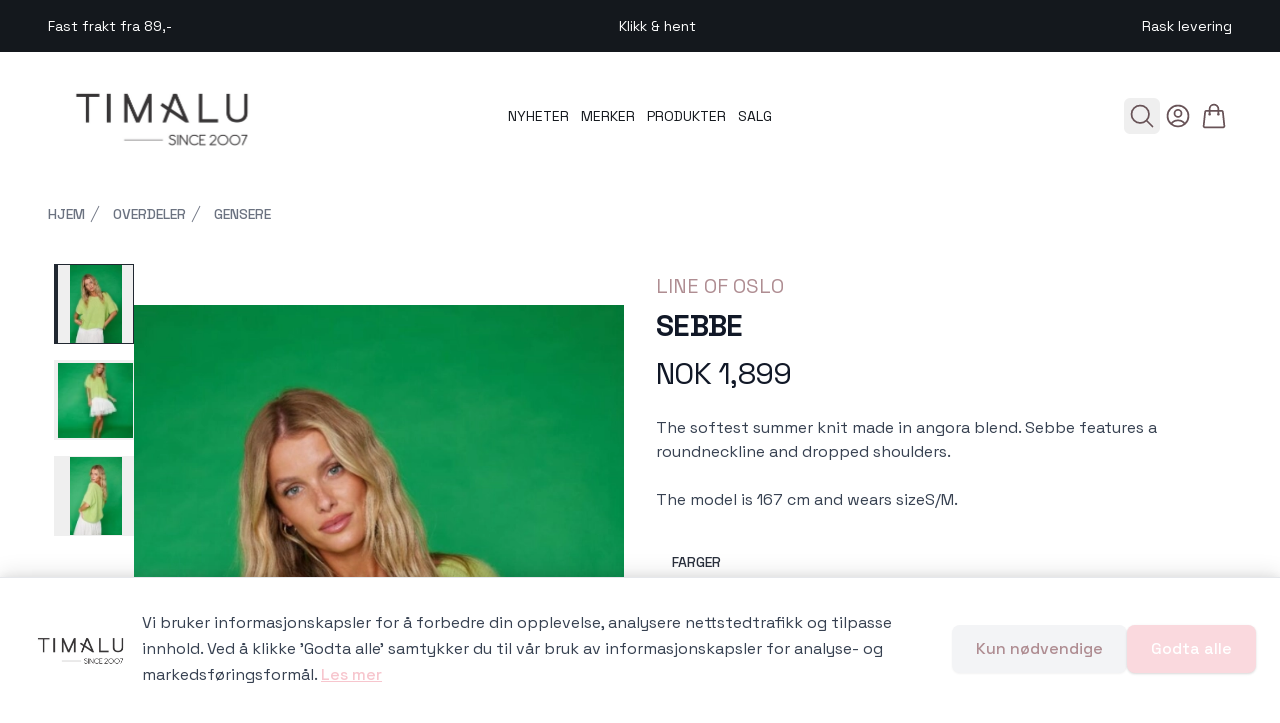

--- FILE ---
content_type: text/html;charset=utf-8
request_url: https://timalu.no/product/919328/sebbe
body_size: 345625
content:
<!DOCTYPE html><html  lang="no" data-capo=""><head><script data-consent-mode="v2">
(function(){
  // Initialize dataLayer and gtag function BEFORE any Google scripts
  window.dataLayer = window.dataLayer || [];
  function gtag(){dataLayer.push(arguments);}

  // Google Consent Mode v2 - Default State (GDPR compliant)
  // All consent denied by default until user explicitly grants permission
  // Reference: https://developers.google.com/tag-platform/security/guides/consent
  gtag('consent', 'default', {
    'ad_storage': 'denied',
    'ad_user_data': 'denied',
    'ad_personalization': 'denied',
    'analytics_storage': 'denied',
    'functionality_storage': 'denied',
    'personalization_storage': 'denied',
    'security_storage': 'granted',
    'wait_for_update': 500
  });

  // Privacy-preserving settings
  // ads_data_redaction: Redact ad click identifiers when ad_storage is denied
  // url_passthrough: Pass ad click info through URL parameters when cookies denied
  gtag('set', 'ads_data_redaction', true);
  gtag('set', 'url_passthrough', true);

  // Make gtag globally available for client-side scripts
  window.gtag = gtag;
})();
</script><meta charset="utf-8">
<meta name="viewport" content="width=device-width, initial-scale=1">
<title>SEBBE | Timalu</title>
<style>@import url("https://use.typekit.net/ysf3wph.css");@import url("https://fonts.googleapis.com/css2?family=Space+Grotesk:wght@300;400;500;600;700&display=swap");.shoplabs-product-image-modal{max-height:90vh!important;max-width:90vw!important;padding:0!important}.shoplabs-product-image-modal-close{border-radius:9999px!important;position:absolute;right:.5rem;top:.5rem;z-index:10;--tw-bg-opacity:1;background-color:rgb(255 255 255/var(--tw-bg-opacity))}.shoplabs-product-image-modal-image{max-height:90vh;max-width:90vw;-o-object-fit:contain;object-fit:contain}@keyframes shoplabs-gallery-pulse{0%,to{opacity:1}50%{opacity:.5}}@keyframes shoplabs-gallery-spin{to{transform:rotate(1turn)}}.fade-enter-active,.fade-leave-active{transition:opacity .3s ease,transform .3s ease}.fade-enter-from{opacity:0;transform:scale(1.02)}.fade-leave-to{opacity:0;transform:scale(.98)}.fade-enter-to,.fade-leave-from{opacity:1;transform:scale(1)}.shoplabs-product-details-variants-container{bottom:0;left:0;right:0;--tw-bg-opacity:1;background-color:rgb(255 255 255/var(--tw-bg-opacity));border-top-left-radius:.375rem;border-top-right-radius:.375rem;opacity:.9;padding:1rem;--tw-text-opacity:1;color:rgb(0 0 0/var(--tw-text-opacity))}.shoplabs-product-details-variant-section{margin-bottom:2rem}.shoplabs-product-details-variant-header{align-items:center;display:flex;justify-content:space-between}.shoplabs-product-details-variant-title{font-size:.875rem;font-weight:500;line-height:1.25rem;--tw-text-opacity:1;color:rgb(17 24 39/var(--tw-text-opacity))}.shoplabs-product-details-variant-grid{display:grid;gap:.5rem;grid-template-columns:repeat(2,minmax(0,1fr))}@media (min-width:640px){.shoplabs-product-details-variant-grid{gap:.75rem;grid-template-columns:repeat(3,minmax(0,1fr))}}@media (min-width:768px){.shoplabs-product-details-variant-grid{grid-template-columns:repeat(4,minmax(0,1fr))}}@media (min-width:1024px){.shoplabs-product-details-variant-grid{grid-template-columns:repeat(6,minmax(0,1fr))}}.shoplabs-product-details-variant-grid{margin-top:.5rem}.shoplabs-product-details-variant-option{align-items:center;border-radius:0;border-width:1px;display:flex;font-size:.875rem;font-weight:500;justify-content:center;line-height:1.25rem;min-height:60px;padding:.25rem .5rem;position:relative;text-transform:uppercase}@media (min-width:640px){.shoplabs-product-details-variant-option{min-height:80px}}.shoplabs-product-details-variant-option{max-width:100%;overflow-wrap:break-word;text-align:center;white-space:normal;word-wrap:break-word;-webkit-hyphens:auto;hyphens:auto}.shoplabs-product-details-variant-option--available{cursor:pointer}.shoplabs-product-details-variant-option--available:focus{outline:2px solid transparent;outline-offset:2px}.shoplabs-product-details-variant-option--disabled{cursor:not-allowed;opacity:.25}.shoplabs-product-details-variant-option:focus{outline:2px solid transparent;outline-offset:2px}.shoplabs-product-details-variant-option --checked{border-color:transparent;--tw-bg-opacity:1;background-color:rgb(33 40 49/var(--tw-bg-opacity));--tw-text-opacity:1;color:rgb(255 255 255/var(--tw-text-opacity))}@media (hover:hover) and (pointer:fine){.shoplabs-product-details-variant-option --checked:hover{--tw-bg-opacity:1;background-color:rgb(89 97 106/var(--tw-bg-opacity))}}.shoplabs-product-details-variant-option --unchecked{--tw-border-opacity:1;border-color:rgb(229 231 235/var(--tw-border-opacity));--tw-bg-opacity:1;background-color:rgb(255 255 255/var(--tw-bg-opacity));--tw-text-opacity:1;color:rgb(17 24 39/var(--tw-text-opacity))}@media (hover:hover) and (pointer:fine){.shoplabs-product-details-variant-option --unchecked:hover{--tw-bg-opacity:1;background-color:rgb(249 250 251/var(--tw-bg-opacity))}}.shoplabs-product-details-variant-image{align-items:center;display:flex;flex-direction:column;height:100%;width:100%}.shoplabs-product-details-variant-image img{height:calc(100% - 24px);margin-top:.25rem;-o-object-fit:contain;object-fit:contain;width:auto}.shoplabs-variant-option-text{font-size:.75rem;line-height:1rem}@media (min-width:640px){.shoplabs-variant-option-text{font-size:.875rem;line-height:1.25rem}}.shoplabs-variant-option-text{display:-webkit-box;overflow:hidden;-webkit-box-orient:vertical;-webkit-line-clamp:2;-webkit-hyphens:auto;hyphens:auto;overflow-wrap:break-word;padding-left:.25rem;padding-right:.25rem;text-align:center;width:100%}.shoplabs-product-details-variant-border{border-color:transparent;border-radius:0;inset:-1px;pointer-events:none;position:absolute}.shoplabs-product-details-variant-border --active{border-width:1px}@media (min-width:768px){.shoplabs-gallery-container{margin-left:0;margin-right:0}.shoplabs-gallery-container--vertical-left .shoplabs-gallery-main,.shoplabs-gallery-container--vertical-right .shoplabs-gallery-main{height:100%;width:85%}.shoplabs-gallery-thumbs--vertical{height:100%;height:100vh;overflow-y:auto;padding:.5rem;width:15%}}@media (min-width:1024px){.shoplabs-gallery-container--vertical-left,.shoplabs-gallery-container--vertical-right{gap:1rem}.shoplabs-gallery-main{height:100%}}@media (min-width:1440px){.shoplabs-gallery-main{height:100%}}.shoplabs-cart-container{--tw-bg-opacity:1;background-color:rgb(255 255 255/var(--tw-bg-opacity))}.shoplabs-cart-wrapper{margin-left:auto;margin-right:auto;max-width:42rem;padding:4rem 1rem 6rem}@media (min-width:640px){.shoplabs-cart-wrapper{padding-left:1.5rem;padding-right:1.5rem}}@media (min-width:1024px){.shoplabs-cart-wrapper{max-width:80rem;padding-left:2rem;padding-right:2rem}}.shoplabs-cart-title{font-size:1.875rem;font-weight:700;letter-spacing:-.025em;line-height:2.25rem;--tw-text-opacity:1;color:rgb(17 24 39/var(--tw-text-opacity))}@media (min-width:640px){.shoplabs-cart-title{font-size:2.25rem;line-height:2.5rem}}.shoplabs-cart-layout{margin-top:3rem}@media (min-width:1024px){.shoplabs-cart-layout{align-items:flex-start;-moz-column-gap:3rem;column-gap:3rem;display:grid;grid-template-columns:repeat(12,minmax(0,1fr))}}@media (min-width:1280px){.shoplabs-cart-layout{-moz-column-gap:4rem;column-gap:4rem}}@media (min-width:1024px){.shoplabs-cart-items{grid-column:span 7/span 7}}.shoplabs-cart-items-list>:not([hidden])~:not([hidden]){--tw-divide-y-reverse:0;border-bottom-width:calc(1px*var(--tw-divide-y-reverse));border-top-width:calc(1px*(1 - var(--tw-divide-y-reverse)));--tw-divide-opacity:1;border-color:rgb(229 231 235/var(--tw-divide-opacity))}.shoplabs-cart-items-list{border-bottom-width:1px;border-top-width:1px;--tw-border-opacity:1;border-color:rgb(229 231 235/var(--tw-border-opacity))}.shoplabs-cart-item{margin:.5rem;position:relative}.shoplabs-cart-item-container{display:flex;flex-direction:column;width:100%}.shoplabs-cart-item-header{display:flex;justify-content:space-between}.shoplabs-cart-item-main{flex:1 1 0%}.shoplabs-cart-item-image-wrapper{display:flex}.shoplabs-cart-item-image-link{display:block;flex-shrink:0}.shoplabs-cart-item-details{display:flex;flex-direction:column;height:100%;margin-left:1rem}@media (min-width:640px){.shoplabs-cart-item-details{margin-left:1.5rem}}.shoplabs-cart-item-title{font-size:.875rem;font-weight:500;line-height:1.25rem;--tw-text-opacity:1;color:rgb(55 65 81/var(--tw-text-opacity))}@media (hover:hover) and (pointer:fine){.shoplabs-cart-item-title:hover{--tw-text-opacity:1;color:rgb(31 41 55/var(--tw-text-opacity))}}@media (min-width:640px){.shoplabs-cart-item-title{font-size:1rem;line-height:1.5rem}}.shoplabs-cart-item-options{display:flex;flex-wrap:wrap;font-size:.75rem;gap:.25rem;line-height:1rem;margin-top:.5rem;--tw-text-opacity:1;color:rgb(107 114 128/var(--tw-text-opacity))}@media (min-width:640px){.shoplabs-cart-item-options{margin-top:.75rem}}.shoplabs-cart-item-option-tag{align-items:center;border-radius:.375rem;display:inline-flex;--tw-bg-opacity:1;background-color:rgb(254 249 250/var(--tw-bg-opacity));font-size:.75rem;font-weight:500;line-height:1rem;padding:.25rem .5rem;--tw-text-opacity:1;color:rgb(75 85 99/var(--tw-text-opacity));--tw-ring-offset-shadow:var(--tw-ring-inset) 0 0 0 var(--tw-ring-offset-width) var(--tw-ring-offset-color);--tw-ring-shadow:var(--tw-ring-inset) 0 0 0 calc(1px + var(--tw-ring-offset-width)) var(--tw-ring-color);box-shadow:var(--tw-ring-offset-shadow),var(--tw-ring-shadow),var(--tw-shadow,0 0 #0000);--tw-ring-inset:inset;--tw-ring-color:hsla(220,9%,46%,.1)}.shoplabs-cart-item-stock{align-items:center;display:flex;margin-top:auto}.shoplabs-cart-item-stock>:not([hidden])~:not([hidden]){--tw-space-x-reverse:0;margin-left:calc(.5rem*(1 - var(--tw-space-x-reverse)));margin-right:calc(.5rem*var(--tw-space-x-reverse))}.shoplabs-cart-item-stock{font-size:.875rem;line-height:1.25rem;--tw-text-opacity:1;color:rgb(55 65 81/var(--tw-text-opacity))}.shoplabs-cart-item-stock-icon{flex-shrink:0;height:1.25rem;width:1.25rem;--tw-text-opacity:1;color:rgb(34 197 94/var(--tw-text-opacity))}.shoplabs-cart-item-actions{align-items:flex-end;display:flex;flex-direction:column;justify-content:space-between;margin-left:1rem;margin-right:1.5rem}@media (min-width:640px){.shoplabs-cart-item-actions{margin-left:1.5rem}}.shoplabs-cart-item-price{font-size:.875rem;font-weight:500;line-height:1.25rem;--tw-text-opacity:1;color:rgb(17 24 39/var(--tw-text-opacity))}@media (min-width:640px){.shoplabs-cart-item-price{font-size:1rem;line-height:1.5rem}}.shoplabs-cart-item-quantity{margin-top:.5rem}@media (min-width:640px){.shoplabs-cart-item-quantity{margin-top:1rem}}.shoplabs-cart-item-remove{margin:-.5rem;padding:.5rem;position:absolute;right:0;top:0;z-index:10;--tw-text-opacity:1;color:rgb(156 163 175/var(--tw-text-opacity))}@media (hover:hover) and (pointer:fine){.shoplabs-cart-item-remove:hover{--tw-text-opacity:1;color:rgb(255 0 0/var(--tw-text-opacity))}}.shoplabs-cart-item-remove-icon{height:1.25rem;width:1.25rem}.shoplabs-cart-summary-container{border-radius:.5rem;margin-top:4rem;--tw-bg-opacity:1;background-color:rgb(249 250 251/var(--tw-bg-opacity));padding:1.5rem 1rem}@media (min-width:640px){.shoplabs-cart-summary-container{padding:1.5rem}}@media (min-width:1024px){.shoplabs-cart-summary-container{grid-column:span 5/span 5;margin-top:0;padding:2rem}}.shoplabs-cart-summary-title{font-size:1.125rem;font-weight:500;line-height:1.75rem;--tw-text-opacity:1;color:rgb(17 24 39/var(--tw-text-opacity))}.shoplabs-cart-summary-content{margin-top:1.5rem}.shoplabs-cart-summary-content>:not([hidden])~:not([hidden]){--tw-space-y-reverse:0;margin-bottom:calc(1rem*var(--tw-space-y-reverse));margin-top:calc(1rem*(1 - var(--tw-space-y-reverse)))}.shoplabs-cart-summary-button-container{margin-bottom:1.5rem;margin-top:1.5rem}.shoplabs-cart-checkout-button{border-color:transparent;border-radius:.375rem;border-width:1px;width:100%;--tw-bg-opacity:1;background-color:rgb(225 180 187/var(--tw-bg-opacity));font-size:1rem;font-weight:500;line-height:1.5rem;padding:.75rem 1.5rem;--tw-text-opacity:1;color:rgb(255 255 255/var(--tw-text-opacity));--tw-shadow:0 1px 2px 0 rgba(0,0,0,.05);--tw-shadow-colored:0 1px 2px 0 var(--tw-shadow-color);box-shadow:var(--tw-ring-offset-shadow,0 0 #0000),var(--tw-ring-shadow,0 0 #0000),var(--tw-shadow)}@media (hover:hover) and (pointer:fine){.shoplabs-cart-checkout-button:hover{--tw-bg-opacity:1;background-color:rgb(175 141 146/var(--tw-bg-opacity))}}.shoplabs-cart-checkout-button:focus{outline:2px solid transparent;outline-offset:2px;--tw-ring-offset-shadow:var(--tw-ring-inset) 0 0 0 var(--tw-ring-offset-width) var(--tw-ring-offset-color);--tw-ring-shadow:var(--tw-ring-inset) 0 0 0 calc(2px + var(--tw-ring-offset-width)) var(--tw-ring-color);box-shadow:var(--tw-ring-offset-shadow),var(--tw-ring-shadow),var(--tw-shadow,0 0 #0000);--tw-ring-opacity:1;--tw-ring-color:rgb(247 198 206/var(--tw-ring-opacity));--tw-ring-offset-width:2px;--tw-ring-offset-color:#f9fafb}.shoplabs-cart-summary{border-radius:.5rem;margin-top:4rem;--tw-bg-opacity:1;background-color:rgb(249 250 251/var(--tw-bg-opacity));padding:1.5rem 1rem}@media (min-width:640px){.shoplabs-cart-summary{padding:1.5rem}}@media (min-width:1024px){.shoplabs-cart-summary{grid-column:span 5/span 5;margin-top:0;padding:2rem}}.shoplabs-cart-summary-heading{font-size:1.125rem;font-weight:700;line-height:1.75rem;--tw-text-opacity:1;color:rgb(175 141 146/var(--tw-text-opacity))}.shoplabs-cart-summary-lines{margin-top:1.5rem}.shoplabs-cart-summary-lines>:not([hidden])~:not([hidden]){--tw-space-y-reverse:0;margin-bottom:calc(.75rem*var(--tw-space-y-reverse));margin-top:calc(.75rem*(1 - var(--tw-space-y-reverse)))}.shoplabs-cart-summary-line{align-items:center;display:flex;justify-content:space-between}.shoplabs-cart-summary-line-bordered{border-bottom-width:1px;--tw-border-opacity:1;border-color:rgb(229 231 235/var(--tw-border-opacity));padding-bottom:.75rem}.shoplabs-cart-summary-line-label{align-items:center;display:flex;font-size:1rem;line-height:1.5rem;--tw-text-opacity:1;color:rgb(0 0 0/var(--tw-text-opacity))}.shoplabs-cart-summary-line-label-bold{font-weight:700}.shoplabs-cart-summary-line-value{font-size:1rem;line-height:1.5rem;--tw-text-opacity:1;color:rgb(0 0 0/var(--tw-text-opacity))}.shoplabs-cart-summary-line-value-bold{font-weight:700}.shoplabs-cart-summary-line-value-medium{font-weight:500}.shoplabs-discount-modal-container{display:flex;flex-direction:column;margin-left:auto;margin-right:auto;max-height:80vh;overflow-y:auto;padding:1rem;width:100%}@media (min-width:640px){.shoplabs-discount-modal-container{padding:1.25rem}}@media (min-width:768px){.shoplabs-discount-modal-container{max-height:70vh}}.shoplabs-discount-modal-header{align-items:center;display:flex;justify-content:space-between;margin-bottom:1rem}.shoplabs-discount-modal-title{font-size:1.125rem;font-weight:600;line-height:1.75rem}.shoplabs-discount-modal-close-btn{border-radius:9999px!important}.shoplabs-discount-input-section{flex-shrink:0;margin-bottom:1rem}.shoplabs-discount-input-label{display:block;font-size:.875rem;font-weight:500;line-height:1.25rem;margin-bottom:.5rem}.shoplabs-discount-input-wrapper{display:flex;flex-wrap:wrap;gap:.5rem}@media (min-width:640px){.shoplabs-discount-input-wrapper{flex-wrap:nowrap}}@media (max-width:311px){.shoplabs-discount-input-wrapper{justify-content:center}.shoplabs-discount-input-field{width:100%}.shoplabs-discount-apply-btn{justify-content:center}}.shoplabs-discount-input-field{border-radius:.5rem;border-width:1px;flex:1 1 0%;--tw-border-opacity:1;border-color:rgb(209 213 219/var(--tw-border-opacity));font-size:.875rem;line-height:1.25rem;padding:.5rem .75rem}.shoplabs-discount-input-field:focus{border-color:transparent;outline:2px solid transparent;outline-offset:2px;--tw-ring-offset-shadow:var(--tw-ring-inset) 0 0 0 var(--tw-ring-offset-width) var(--tw-ring-offset-color);--tw-ring-shadow:var(--tw-ring-inset) 0 0 0 calc(2px + var(--tw-ring-offset-width)) var(--tw-ring-color);box-shadow:var(--tw-ring-offset-shadow),var(--tw-ring-shadow),var(--tw-shadow,0 0 #0000);--tw-ring-opacity:1;--tw-ring-color:rgb(247 198 206/var(--tw-ring-opacity))}.shoplabs-discount-apply-btn{font-size:.875rem;line-height:1.25rem;min-width:-moz-fit-content;min-width:fit-content;padding:.5rem 1rem;white-space:nowrap}.shoplabs-discount-loading-container{display:flex;justify-content:center;margin-bottom:1.5rem;margin-top:1.5rem}.shoplabs-discount-loading-spinner{animation:spin 1s linear infinite;border-radius:9999px;border-width:4px;height:1.5rem;width:1.5rem;--tw-border-opacity:1;border-color:rgb(225 180 187/var(--tw-border-opacity));border-top-color:transparent}.shoplabs-discount-loading-inline{align-items:center;display:flex;gap:.5rem}.shoplabs-discount-loading-spinner-small{animation:spin 1s linear infinite;border-radius:9999px;border-width:2px;height:1rem;width:1rem;--tw-border-opacity:1;border-color:rgb(255 255 255/var(--tw-border-opacity));border-top-color:transparent}.shoplabs-discount-loading-spinner-tiny{animation:spin 1s linear infinite;border-radius:9999px;border-width:1px;height:.75rem;width:.75rem;--tw-border-opacity:1;border-color:rgb(255 255 255/var(--tw-border-opacity));border-top-color:transparent}.shoplabs-discount-error-container{padding:1rem;text-align:center}.shoplabs-discount-error-message{font-size:.875rem;line-height:1.25rem;margin-bottom:.75rem;--tw-text-opacity:1;color:rgb(239 68 68/var(--tw-text-opacity))}.shoplabs-discount-retry-btn{font-size:.75rem;line-height:1rem;padding:.375rem .75rem}.shoplabs-discount-empty-state{font-size:.875rem;line-height:1.25rem;padding:1rem;text-align:center;--tw-text-opacity:1;color:rgb(107 114 128/var(--tw-text-opacity))}.shoplabs-discount-coupon-list{flex:1 1 0%;min-height:0}.shoplabs-discount-coupon-list>:not([hidden])~:not([hidden]){--tw-space-y-reverse:0;margin-bottom:calc(.5rem*var(--tw-space-y-reverse));margin-top:calc(.5rem*(1 - var(--tw-space-y-reverse)))}.shoplabs-discount-coupon-list{overflow-y:auto}.shoplabs-discount-coupon-item{align-items:center;border-radius:.5rem;border-width:1px;display:flex;padding:.75rem;transition-duration:.2s;transition-property:all;transition-timing-function:cubic-bezier(.4,0,.2,1)}.shoplabs-discount-coupon-item-selected{--tw-border-opacity:1;background-color:rgba(254,249,250,.5);border-color:rgb(247 198 206/var(--tw-border-opacity));--tw-shadow:0 1px 2px 0 rgba(0,0,0,.05);--tw-shadow-colored:0 1px 2px 0 var(--tw-shadow-color);box-shadow:var(--tw-ring-offset-shadow,0 0 #0000),var(--tw-ring-shadow,0 0 #0000),var(--tw-shadow)}.shoplabs-discount-coupon-item-applied{--tw-border-opacity:1;background-color:rgba(240,253,244,.7);border-color:rgb(34 197 94/var(--tw-border-opacity))}.shoplabs-discount-coupon-item-default{cursor:pointer;--tw-border-opacity:1;border-color:rgb(229 231 235/var(--tw-border-opacity))}@media (hover:hover) and (pointer:fine){.shoplabs-discount-coupon-item-default:hover{--tw-bg-opacity:1;background-color:rgb(249 250 251/var(--tw-bg-opacity));--tw-shadow:0 1px 2px 0 rgba(0,0,0,.05);--tw-shadow-colored:0 1px 2px 0 var(--tw-shadow-color);box-shadow:var(--tw-ring-offset-shadow,0 0 #0000),var(--tw-ring-shadow,0 0 #0000),var(--tw-shadow)}}.shoplabs-discount-coupon-content{flex:1 1 0%}.shoplabs-discount-coupon-header{align-items:center;display:flex;gap:.5rem}.shoplabs-discount-coupon-title{font-size:.875rem;font-weight:600;line-height:1.25rem}.shoplabs-discount-coupon-title-clickable{cursor:pointer}.shoplabs-discount-coupon-applied-badge{border-radius:9999px;--tw-bg-opacity:1;background-color:rgb(220 252 231/var(--tw-bg-opacity));font-size:.75rem;font-weight:500;line-height:1rem;padding:.125rem .5rem;--tw-text-opacity:1;color:rgb(21 128 61/var(--tw-text-opacity))}.shoplabs-discount-coupon-description{color:rgb(75 85 99/var(--tw-text-opacity))}.shoplabs-discount-coupon-description,.shoplabs-discount-coupon-validity{font-size:.75rem;line-height:1rem;margin-top:.125rem;--tw-text-opacity:1}.shoplabs-discount-coupon-validity{color:rgb(107 114 128/var(--tw-text-opacity))}.shoplabs-discount-coupon-actions{align-items:center;display:flex;gap:.5rem}.shoplabs-discount-coupon-value{font-size:.875rem;font-weight:700;line-height:1.25rem}.shoplabs-discount-coupon-apply-btn,.shoplabs-discount-coupon-remove-btn{font-size:.75rem;line-height:1rem;padding:.375rem .75rem}.shoplabs-discount-apply-loading{align-items:center;display:flex;gap:.25rem}.shoplabs-discount-apply-selected-container{display:flex;justify-content:flex-end;margin-top:1rem}.shoplabs-discount-apply-selected-btn{font-size:.875rem;line-height:1.25rem;padding:.5rem 1rem}@media (min-width:640px){.shoplabs-discount-apply-selected-btn{font-size:1rem;line-height:1.5rem}}*,:after,:before{--tw-border-spacing-x:0;--tw-border-spacing-y:0;--tw-translate-x:0;--tw-translate-y:0;--tw-rotate:0;--tw-skew-x:0;--tw-skew-y:0;--tw-scale-x:1;--tw-scale-y:1;--tw-pan-x: ;--tw-pan-y: ;--tw-pinch-zoom: ;--tw-scroll-snap-strictness:proximity;--tw-gradient-from-position: ;--tw-gradient-via-position: ;--tw-gradient-to-position: ;--tw-ordinal: ;--tw-slashed-zero: ;--tw-numeric-figure: ;--tw-numeric-spacing: ;--tw-numeric-fraction: ;--tw-ring-inset: ;--tw-ring-offset-width:0px;--tw-ring-offset-color:#fff;--tw-ring-color:rgba(59,130,246,.5);--tw-ring-offset-shadow:0 0 #0000;--tw-ring-shadow:0 0 #0000;--tw-shadow:0 0 #0000;--tw-shadow-colored:0 0 #0000;--tw-blur: ;--tw-brightness: ;--tw-contrast: ;--tw-grayscale: ;--tw-hue-rotate: ;--tw-invert: ;--tw-saturate: ;--tw-sepia: ;--tw-drop-shadow: ;--tw-backdrop-blur: ;--tw-backdrop-brightness: ;--tw-backdrop-contrast: ;--tw-backdrop-grayscale: ;--tw-backdrop-hue-rotate: ;--tw-backdrop-invert: ;--tw-backdrop-opacity: ;--tw-backdrop-saturate: ;--tw-backdrop-sepia: ;--tw-contain-size: ;--tw-contain-layout: ;--tw-contain-paint: ;--tw-contain-style: }::backdrop{--tw-border-spacing-x:0;--tw-border-spacing-y:0;--tw-translate-x:0;--tw-translate-y:0;--tw-rotate:0;--tw-skew-x:0;--tw-skew-y:0;--tw-scale-x:1;--tw-scale-y:1;--tw-pan-x: ;--tw-pan-y: ;--tw-pinch-zoom: ;--tw-scroll-snap-strictness:proximity;--tw-gradient-from-position: ;--tw-gradient-via-position: ;--tw-gradient-to-position: ;--tw-ordinal: ;--tw-slashed-zero: ;--tw-numeric-figure: ;--tw-numeric-spacing: ;--tw-numeric-fraction: ;--tw-ring-inset: ;--tw-ring-offset-width:0px;--tw-ring-offset-color:#fff;--tw-ring-color:rgba(59,130,246,.5);--tw-ring-offset-shadow:0 0 #0000;--tw-ring-shadow:0 0 #0000;--tw-shadow:0 0 #0000;--tw-shadow-colored:0 0 #0000;--tw-blur: ;--tw-brightness: ;--tw-contrast: ;--tw-grayscale: ;--tw-hue-rotate: ;--tw-invert: ;--tw-saturate: ;--tw-sepia: ;--tw-drop-shadow: ;--tw-backdrop-blur: ;--tw-backdrop-brightness: ;--tw-backdrop-contrast: ;--tw-backdrop-grayscale: ;--tw-backdrop-hue-rotate: ;--tw-backdrop-invert: ;--tw-backdrop-opacity: ;--tw-backdrop-saturate: ;--tw-backdrop-sepia: ;--tw-contain-size: ;--tw-contain-layout: ;--tw-contain-paint: ;--tw-contain-style: }
/*! tailwindcss v3.4.13 | MIT License | https://tailwindcss.com*/*,:after,:before{border:0 solid #e5e7eb;box-sizing:border-box}:after,:before{--tw-content:""}:host,html{line-height:1.5;-webkit-text-size-adjust:100%;font-family:Inter,system-ui,sans-serif;font-feature-settings:normal;font-variation-settings:normal;-moz-tab-size:4;-o-tab-size:4;tab-size:4;-webkit-tap-highlight-color:transparent}body{line-height:inherit;margin:0}hr{border-top-width:1px;color:inherit;height:0}abbr:where([title]){-webkit-text-decoration:underline dotted;text-decoration:underline dotted}h1,h2,h3,h4,h5,h6{font-size:inherit;font-weight:inherit}a{color:inherit;text-decoration:inherit}b,strong{font-weight:bolder}code,kbd,pre,samp{font-family:Fira Code,monospace,monospace;font-feature-settings:normal;font-size:1em;font-variation-settings:normal}small{font-size:80%}sub,sup{font-size:75%;line-height:0;position:relative;vertical-align:baseline}sub{bottom:-.25em}sup{top:-.5em}table{border-collapse:collapse;border-color:inherit;text-indent:0}button,input,optgroup,select,textarea{color:inherit;font-family:inherit;font-feature-settings:inherit;font-size:100%;font-variation-settings:inherit;font-weight:inherit;letter-spacing:inherit;line-height:inherit;margin:0;padding:0}button,select{text-transform:none}button,input:where([type=button]),input:where([type=reset]),input:where([type=submit]){-webkit-appearance:button;background-color:transparent;background-image:none}:-moz-focusring{outline:auto}:-moz-ui-invalid{box-shadow:none}progress{vertical-align:baseline}::-webkit-inner-spin-button,::-webkit-outer-spin-button{height:auto}[type=search]{-webkit-appearance:textfield;outline-offset:-2px}::-webkit-search-decoration{-webkit-appearance:none}::-webkit-file-upload-button{-webkit-appearance:button;font:inherit}summary{display:list-item}blockquote,dd,dl,figure,h1,h2,h3,h4,h5,h6,hr,p,pre{margin:0}fieldset{margin:0}fieldset,legend{padding:0}menu,ol,ul{list-style:none;margin:0;padding:0}dialog{padding:0}textarea{resize:vertical}input::-moz-placeholder,textarea::-moz-placeholder{color:#9ca3af;opacity:1}input::placeholder,textarea::placeholder{color:#9ca3af;opacity:1}[role=button],button{cursor:pointer}:disabled{cursor:default}audio,canvas,embed,iframe,img,object,svg,video{display:block;vertical-align:middle}img,video{height:auto;max-width:100%}[hidden]{display:none}:root{--colors-primary-50:235 255 242;--colors-primary-100:217 253 228;--colors-primary-200:171 241 192;--colors-primary-300:130 234 158;--colors-primary-400:60 224 120;--colors-primary-500:19 195 96;--colors-primary-600:7 161 79;--colors-primary-700:13 127 63;--colors-primary-800:16 86 46;--colors-primary-900:15 50 30;--colors-secondary-50:247 245 253;--colors-secondary-100:239 236 251;--colors-secondary-200:225 218 246;--colors-secondary-300:216 203 245;--colors-secondary-400:198 177 246;--colors-secondary-500:180 151 249;--colors-secondary-600:151 111 238;--colors-secondary-700:119 79 209;--colors-secondary-800:82 52 153;--colors-secondary-900:48 32 86;--colors-positive-50:235 255 242;--colors-positive-100:217 253 228;--colors-positive-200:171 241 192;--colors-positive-300:130 234 158;--colors-positive-400:60 224 120;--colors-positive-500:19 195 96;--colors-positive-600:7 161 79;--colors-positive-700:13 127 63;--colors-positive-800:16 86 46;--colors-positive-900:15 50 30;--colors-negative-50:255 245 247;--colors-negative-100:255 232 237;--colors-negative-200:254 211 219;--colors-negative-300:253 193 202;--colors-negative-400:255 163 175;--colors-negative-500:255 127 143;--colors-negative-600:240 59 91;--colors-negative-700:208 13 48;--colors-negative-800:141 8 33;--colors-negative-900:76 15 23;--colors-warning-50:254 247 236;--colors-warning-100:255 238 211;--colors-warning-200:254 220 165;--colors-warning-300:254 202 132;--colors-warning-400:255 181 77;--colors-warning-500:237 153 14;--colors-warning-600:191 121 17;--colors-warning-700:157 93 3;--colors-warning-800:109 63 9;--colors-warning-900:62 35 10;--colors-neutral-50:249 251 250;--colors-neutral-100:239 244 241;--colors-neutral-200:217 226 220;--colors-neutral-300:187 198 190;--colors-neutral-400:129 140 133;--colors-neutral-500:100 111 104;--colors-neutral-600:77 86 79;--colors-neutral-700:56 65 59;--colors-neutral-800:37 43 39;--colors-neutral-900:21 26 22;--colors-disabled-50:249 251 250;--colors-disabled-100:239 244 241;--colors-disabled-200:217 226 220;--colors-disabled-300:187 198 190;--colors-disabled-400:129 140 133;--colors-disabled-500:100 111 104;--colors-disabled-600:77 86 79;--colors-disabled-700:56 65 59;--colors-disabled-800:37 43 39;--colors-disabled-900:21 26 22}body{background-color:#fff;font-family:Verdana,sans-serif;font-family:Space Grotesk,sans-serif!important}.container{width:100%}@media (min-width:376px){.container{max-width:376px}}@media (min-width:640px){.container{max-width:640px}}@media (min-width:768px){.container{max-width:768px}}@media (min-width:1024px){.container{max-width:1024px}}@media (min-width:1280px){.container{max-width:1280px}}@media (min-width:1536px){.container{max-width:1536px}}.prose{color:rgb(var(--colors-neutral-900)/<alpha-value>);max-width:65ch}.prose :where(p):not(:where([class~=not-prose],[class~=not-prose] *)){margin-bottom:20px;margin-top:20px}.prose :where([class~=lead]):not(:where([class~=not-prose],[class~=not-prose] *)){color:rgb(var(--colors-neutral-900)/<alpha-value>);font-size:20px;font-weight:500;line-height:32px;margin-bottom:24px;margin-top:24px}.prose :where(a):not(:where([class~=not-prose],[class~=not-prose] *)){color:var(--tw-prose-links);font-weight:500;text-decoration:underline}.prose :where(strong):not(:where([class~=not-prose],[class~=not-prose] *)){color:var(--tw-prose-bold);font-weight:500}.prose :where(a strong):not(:where([class~=not-prose],[class~=not-prose] *)){color:inherit}.prose :where(blockquote strong):not(:where([class~=not-prose],[class~=not-prose] *)){color:inherit}.prose :where(thead th strong):not(:where([class~=not-prose],[class~=not-prose] *)){color:inherit}.prose :where(ol):not(:where([class~=not-prose],[class~=not-prose] *)){list-style-type:decimal;margin-bottom:20px;margin-top:20px;padding-inline-start:1.625em;padding-left:20px}.prose :where(ol[type=A]):not(:where([class~=not-prose],[class~=not-prose] *)){list-style-type:upper-alpha}.prose :where(ol[type=a]):not(:where([class~=not-prose],[class~=not-prose] *)){list-style-type:lower-alpha}.prose :where(ol[type=A s]):not(:where([class~=not-prose],[class~=not-prose] *)){list-style-type:upper-alpha}.prose :where(ol[type=a s]):not(:where([class~=not-prose],[class~=not-prose] *)){list-style-type:lower-alpha}.prose :where(ol[type=I]):not(:where([class~=not-prose],[class~=not-prose] *)){list-style-type:upper-roman}.prose :where(ol[type=i]):not(:where([class~=not-prose],[class~=not-prose] *)){list-style-type:lower-roman}.prose :where(ol[type=I s]):not(:where([class~=not-prose],[class~=not-prose] *)){list-style-type:upper-roman}.prose :where(ol[type=i s]):not(:where([class~=not-prose],[class~=not-prose] *)){list-style-type:lower-roman}.prose :where(ol[type="1"]):not(:where([class~=not-prose],[class~=not-prose] *)){list-style-type:decimal}.prose :where(ul):not(:where([class~=not-prose],[class~=not-prose] *)){list-style-type:disc;margin-bottom:20px;margin-top:20px;padding-inline-start:1.625em;padding-left:26px}.prose :where(ol>li):not(:where([class~=not-prose],[class~=not-prose] *))::marker{color:var(--tw-prose-counters);font-weight:400}.prose :where(ul>li):not(:where([class~=not-prose],[class~=not-prose] *))::marker{color:var(--tw-prose-bullets)}.prose :where(dt):not(:where([class~=not-prose],[class~=not-prose] *)){color:var(--tw-prose-headings);font-weight:600;margin-top:1.25em}.prose :where(hr):not(:where([class~=not-prose],[class~=not-prose] *)){border-color:var(--tw-prose-hr);border-top-width:1px;margin-bottom:48px;margin-top:48px}.prose :where(blockquote):not(:where([class~=not-prose],[class~=not-prose] *)){border-inline-start-color:var(--tw-prose-quote-borders);border-inline-start-width:.25rem;color:rgb(var(--colors-neutral-900)/<alpha-value>);font-style:italic;font-weight:500;margin-bottom:32px;margin-top:32px;padding-inline-start:1em;padding-left:20px;quotes:"\201C""\201D""\2018""\2019"}.prose :where(blockquote p:first-of-type):not(:where([class~=not-prose],[class~=not-prose] *)):before{content:open-quote}.prose :where(blockquote p:last-of-type):not(:where([class~=not-prose],[class~=not-prose] *)):after{content:close-quote}.prose :where(h1):not(:where([class~=not-prose],[class~=not-prose] *)){color:var(--tw-prose-headings);font-family:Inter,sans-serif;font-size:36px;font-weight:800;line-height:40px;margin-bottom:32px;margin-top:0}.prose :where(h1 strong):not(:where([class~=not-prose],[class~=not-prose] *)){color:inherit;font-weight:900}.prose :where(h2):not(:where([class~=not-prose],[class~=not-prose] *)){color:var(--tw-prose-headings);font-family:Inter,sans-serif;font-size:24px;font-weight:700;line-height:32px;margin-bottom:24px;margin-top:48px}.prose :where(h2 strong):not(:where([class~=not-prose],[class~=not-prose] *)){color:inherit;font-weight:800}.prose :where(h3):not(:where([class~=not-prose],[class~=not-prose] *)){color:var(--tw-prose-headings);font-family:Inter,sans-serif;font-size:20px;font-weight:600;line-height:32px;margin-bottom:12px;margin-top:32px}.prose :where(h3 strong):not(:where([class~=not-prose],[class~=not-prose] *)){color:inherit;font-weight:700}.prose :where(h4):not(:where([class~=not-prose],[class~=not-prose] *)){color:var(--tw-prose-headings);font-family:Inter,sans-serif;font-weight:600;line-height:24px;margin-bottom:8px;margin-top:24px}.prose :where(h4 strong):not(:where([class~=not-prose],[class~=not-prose] *)){color:inherit;font-weight:700}.prose :where(img):not(:where([class~=not-prose],[class~=not-prose] *)){margin-bottom:32px;margin-top:32px}.prose :where(picture):not(:where([class~=not-prose],[class~=not-prose] *)){display:block;margin-bottom:2em;margin-top:2em}.prose :where(video):not(:where([class~=not-prose],[class~=not-prose] *)){margin-bottom:32px;margin-top:32px}.prose :where(kbd):not(:where([class~=not-prose],[class~=not-prose] *)){border-radius:.3125rem;box-shadow:0 0 0 1px rgb(var(--tw-prose-kbd-shadows)/10%),0 3px 0 rgb(var(--tw-prose-kbd-shadows)/10%);color:var(--tw-prose-kbd);font-family:inherit;font-size:.875em;font-weight:500;padding-inline-end:.375em;padding-bottom:.1875em;padding-top:.1875em;padding-inline-start:.375em}.prose :where(code):not(:where([class~=not-prose],[class~=not-prose] *)){color:var(--tw-prose-code);font-size:14px;font-weight:600}.prose :where(code):not(:where([class~=not-prose],[class~=not-prose] *)):before{content:"`"}.prose :where(code):not(:where([class~=not-prose],[class~=not-prose] *)):after{content:"`"}.prose :where(a code):not(:where([class~=not-prose],[class~=not-prose] *)){color:inherit}.prose :where(h1 code):not(:where([class~=not-prose],[class~=not-prose] *)){color:inherit}.prose :where(h2 code):not(:where([class~=not-prose],[class~=not-prose] *)){color:inherit;font-size:21px}.prose :where(h3 code):not(:where([class~=not-prose],[class~=not-prose] *)){color:inherit;font-size:18px}.prose :where(h4 code):not(:where([class~=not-prose],[class~=not-prose] *)){color:inherit}.prose :where(blockquote code):not(:where([class~=not-prose],[class~=not-prose] *)){color:inherit}.prose :where(thead th code):not(:where([class~=not-prose],[class~=not-prose] *)){color:inherit}.prose :where(pre):not(:where([class~=not-prose],[class~=not-prose] *)){background-color:var(--tw-prose-pre-bg);border-radius:6px;color:var(--tw-prose-pre-code);font-size:14px;font-weight:400;line-height:24px;margin-bottom:24px;margin-top:24px;overflow-x:auto;padding-inline-end:1.1428571em;padding-inline-start:1.1428571em;padding:12px 16px}.prose :where(pre code):not(:where([class~=not-prose],[class~=not-prose] *)){background-color:transparent;border-radius:0;border-width:0;color:inherit;font-family:inherit;font-size:inherit;font-weight:inherit;line-height:inherit;padding:0}.prose :where(pre code):not(:where([class~=not-prose],[class~=not-prose] *)):before{content:none}.prose :where(pre code):not(:where([class~=not-prose],[class~=not-prose] *)):after{content:none}.prose :where(table):not(:where([class~=not-prose],[class~=not-prose] *)){font-size:14px;line-height:24px;margin-bottom:2em;margin-top:2em;table-layout:auto;text-align:start;width:100%}.prose :where(thead):not(:where([class~=not-prose],[class~=not-prose] *)){border-bottom-color:var(--tw-prose-th-borders);border-bottom-width:1px}.prose :where(thead th):not(:where([class~=not-prose],[class~=not-prose] *)){color:var(--tw-prose-headings);font-weight:500;padding-inline-end:.5714286em;padding-bottom:8px;padding-inline-start:.5714286em;padding-left:8px;padding-right:8px;vertical-align:bottom}.prose :where(tbody tr):not(:where([class~=not-prose],[class~=not-prose] *)){border-bottom-color:var(--tw-prose-td-borders);border-bottom-width:1px}.prose :where(tbody tr:last-child):not(:where([class~=not-prose],[class~=not-prose] *)){border-bottom-width:0}.prose :where(tbody td):not(:where([class~=not-prose],[class~=not-prose] *)){vertical-align:baseline}.prose :where(tfoot):not(:where([class~=not-prose],[class~=not-prose] *)){border-top-color:var(--tw-prose-th-borders);border-top-width:1px}.prose :where(tfoot td):not(:where([class~=not-prose],[class~=not-prose] *)){vertical-align:top}.prose :where(figure>*):not(:where([class~=not-prose],[class~=not-prose] *)){margin-bottom:0;margin-top:0}.prose :where(figcaption):not(:where([class~=not-prose],[class~=not-prose] *)){color:var(--tw-prose-captions);font-size:14px;line-height:20px;margin-top:12px}.prose{--tw-prose-body:#374151;--tw-prose-headings:#111827;--tw-prose-lead:#4b5563;--tw-prose-links:#111827;--tw-prose-bold:#111827;--tw-prose-counters:#6b7280;--tw-prose-bullets:#d1d5db;--tw-prose-hr:#e5e7eb;--tw-prose-quotes:#111827;--tw-prose-quote-borders:#e5e7eb;--tw-prose-captions:#6b7280;--tw-prose-kbd:#111827;--tw-prose-kbd-shadows:17 24 39;--tw-prose-code:#111827;--tw-prose-pre-code:#e5e7eb;--tw-prose-pre-bg:#1f2937;--tw-prose-th-borders:#d1d5db;--tw-prose-td-borders:#e5e7eb;--tw-prose-invert-body:#d1d5db;--tw-prose-invert-headings:#fff;--tw-prose-invert-lead:#9ca3af;--tw-prose-invert-links:#fff;--tw-prose-invert-bold:#fff;--tw-prose-invert-counters:#9ca3af;--tw-prose-invert-bullets:#4b5563;--tw-prose-invert-hr:#374151;--tw-prose-invert-quotes:#f3f4f6;--tw-prose-invert-quote-borders:#374151;--tw-prose-invert-captions:#9ca3af;--tw-prose-invert-kbd:#fff;--tw-prose-invert-kbd-shadows:255 255 255;--tw-prose-invert-code:#fff;--tw-prose-invert-pre-code:#d1d5db;--tw-prose-invert-pre-bg:rgba(0,0,0,.5);--tw-prose-invert-th-borders:#4b5563;--tw-prose-invert-td-borders:#374151;font-size:16px;line-height:1.75}.prose :where(picture>img):not(:where([class~=not-prose],[class~=not-prose] *)){margin-bottom:0;margin-top:0}.prose :where(li):not(:where([class~=not-prose],[class~=not-prose] *)){margin-bottom:8px;margin-top:8px}.prose :where(ol>li):not(:where([class~=not-prose],[class~=not-prose] *)){padding-inline-start:.375em;padding-left:6px}.prose :where(ul>li):not(:where([class~=not-prose],[class~=not-prose] *)){padding-inline-start:.375em;padding-left:6px}.prose :where(.prose>ul>li p):not(:where([class~=not-prose],[class~=not-prose] *)){margin-bottom:12px;margin-top:12px}.prose :where(.prose>ul>li>p:first-child):not(:where([class~=not-prose],[class~=not-prose] *)){margin-top:1.25em}.prose :where(.prose>ul>li>p:last-child):not(:where([class~=not-prose],[class~=not-prose] *)){margin-bottom:1.25em}.prose :where(.prose>ol>li>p:first-child):not(:where([class~=not-prose],[class~=not-prose] *)){margin-top:1.25em}.prose :where(.prose>ol>li>p:last-child):not(:where([class~=not-prose],[class~=not-prose] *)){margin-bottom:1.25em}.prose :where(ul ul,ul ol,ol ul,ol ol):not(:where([class~=not-prose],[class~=not-prose] *)){margin-bottom:12px;margin-top:12px}.prose :where(dl):not(:where([class~=not-prose],[class~=not-prose] *)){margin-bottom:1.25em;margin-top:1.25em}.prose :where(dd):not(:where([class~=not-prose],[class~=not-prose] *)){margin-top:.5em;padding-inline-start:1.625em}.prose :where(hr+*):not(:where([class~=not-prose],[class~=not-prose] *)){margin-top:0}.prose :where(h2+*):not(:where([class~=not-prose],[class~=not-prose] *)){margin-top:0}.prose :where(h3+*):not(:where([class~=not-prose],[class~=not-prose] *)){margin-top:0}.prose :where(h4+*):not(:where([class~=not-prose],[class~=not-prose] *)){margin-top:0}.prose :where(thead th:first-child):not(:where([class~=not-prose],[class~=not-prose] *)){padding-inline-start:0;padding-left:0}.prose :where(thead th:last-child):not(:where([class~=not-prose],[class~=not-prose] *)){padding-inline-end:0;padding-right:0}.prose :where(tbody td,tfoot td):not(:where([class~=not-prose],[class~=not-prose] *)){padding-inline-end:.5714286em;padding-inline-start:.5714286em;padding:8px}.prose :where(tbody td:first-child,tfoot td:first-child):not(:where([class~=not-prose],[class~=not-prose] *)){padding-inline-start:0;padding-left:0}.prose :where(tbody td:last-child,tfoot td:last-child):not(:where([class~=not-prose],[class~=not-prose] *)){padding-inline-end:0;padding-right:0}.prose :where(figure):not(:where([class~=not-prose],[class~=not-prose] *)){margin-bottom:32px;margin-top:32px}.prose :where(.prose>:first-child):not(:where([class~=not-prose],[class~=not-prose] *)){margin-top:0}.prose :where(.prose>:last-child):not(:where([class~=not-prose],[class~=not-prose] *)){margin-bottom:0}.prose{font-family:Inter,sans-serif}.prose :where(blockquote~figcaption):not(:where([class~=not-prose],[class~=not-prose] *)){color:rgb(var(--colors-neutral-900)/<alpha-value>);font-style:italic;font-weight:500}.prose :where(.prose>ul>li>:first-child):not(:where([class~=not-prose],[class~=not-prose] *)){margin-top:20px}.prose :where(.prose>ul>li>:last-child):not(:where([class~=not-prose],[class~=not-prose] *)){margin-bottom:20px}.prose :where(.prose>ol>li>:first-child):not(:where([class~=not-prose],[class~=not-prose] *)){margin-top:20px}.prose :where(.prose>ol>li>:last-child):not(:where([class~=not-prose],[class~=not-prose] *)){margin-bottom:20px}.prose-sm{font-size:.875rem;line-height:1.7142857}.prose-sm :where(p):not(:where([class~=not-prose],[class~=not-prose] *)){margin-bottom:1.1428571em;margin-top:1.1428571em}.prose-sm :where([class~=lead]):not(:where([class~=not-prose],[class~=not-prose] *)){font-size:1.2857143em;line-height:1.5555556;margin-bottom:.8888889em;margin-top:.8888889em}.prose-sm :where(blockquote):not(:where([class~=not-prose],[class~=not-prose] *)){margin-bottom:1.3333333em;margin-top:1.3333333em;padding-inline-start:1.1111111em}.prose-sm :where(h1):not(:where([class~=not-prose],[class~=not-prose] *)){font-size:2.1428571em;line-height:1.2;margin-bottom:.8em;margin-top:0}.prose-sm :where(h2):not(:where([class~=not-prose],[class~=not-prose] *)){font-size:1.4285714em;line-height:1.4;margin-bottom:.8em;margin-top:1.6em}.prose-sm :where(h3):not(:where([class~=not-prose],[class~=not-prose] *)){font-size:1.2857143em;line-height:1.5555556;margin-bottom:.4444444em;margin-top:1.5555556em}.prose-sm :where(h4):not(:where([class~=not-prose],[class~=not-prose] *)){line-height:1.4285714;margin-bottom:.5714286em;margin-top:1.4285714em}.prose-sm :where(img):not(:where([class~=not-prose],[class~=not-prose] *)){margin-bottom:1.7142857em;margin-top:1.7142857em}.prose-sm :where(picture):not(:where([class~=not-prose],[class~=not-prose] *)){margin-bottom:1.7142857em;margin-top:1.7142857em}.prose-sm :where(picture>img):not(:where([class~=not-prose],[class~=not-prose] *)){margin-bottom:0;margin-top:0}.prose-sm :where(video):not(:where([class~=not-prose],[class~=not-prose] *)){margin-bottom:1.7142857em;margin-top:1.7142857em}.prose-sm :where(kbd):not(:where([class~=not-prose],[class~=not-prose] *)){border-radius:.3125rem;font-size:.8571429em;padding-inline-end:.3571429em;padding-bottom:.1428571em;padding-top:.1428571em;padding-inline-start:.3571429em}.prose-sm :where(code):not(:where([class~=not-prose],[class~=not-prose] *)){font-size:.8571429em}.prose-sm :where(h2 code):not(:where([class~=not-prose],[class~=not-prose] *)){font-size:.9em}.prose-sm :where(h3 code):not(:where([class~=not-prose],[class~=not-prose] *)){font-size:.8888889em}.prose-sm :where(pre):not(:where([class~=not-prose],[class~=not-prose] *)){border-radius:.25rem;font-size:.8571429em;line-height:1.6666667;margin-bottom:1.6666667em;margin-top:1.6666667em;padding-inline-end:1em;padding-bottom:.6666667em;padding-top:.6666667em;padding-inline-start:1em}.prose-sm :where(ol):not(:where([class~=not-prose],[class~=not-prose] *)){margin-bottom:1.1428571em;margin-top:1.1428571em;padding-inline-start:1.5714286em}.prose-sm :where(ul):not(:where([class~=not-prose],[class~=not-prose] *)){margin-bottom:1.1428571em;margin-top:1.1428571em;padding-inline-start:1.5714286em}.prose-sm :where(li):not(:where([class~=not-prose],[class~=not-prose] *)){margin-bottom:.2857143em;margin-top:.2857143em}.prose-sm :where(ol>li):not(:where([class~=not-prose],[class~=not-prose] *)){padding-inline-start:.4285714em}.prose-sm :where(ul>li):not(:where([class~=not-prose],[class~=not-prose] *)){padding-inline-start:.4285714em}.prose-sm :where(.prose-sm>ul>li p):not(:where([class~=not-prose],[class~=not-prose] *)){margin-bottom:.5714286em;margin-top:.5714286em}.prose-sm :where(.prose-sm>ul>li>p:first-child):not(:where([class~=not-prose],[class~=not-prose] *)){margin-top:1.1428571em}.prose-sm :where(.prose-sm>ul>li>p:last-child):not(:where([class~=not-prose],[class~=not-prose] *)){margin-bottom:1.1428571em}.prose-sm :where(.prose-sm>ol>li>p:first-child):not(:where([class~=not-prose],[class~=not-prose] *)){margin-top:1.1428571em}.prose-sm :where(.prose-sm>ol>li>p:last-child):not(:where([class~=not-prose],[class~=not-prose] *)){margin-bottom:1.1428571em}.prose-sm :where(ul ul,ul ol,ol ul,ol ol):not(:where([class~=not-prose],[class~=not-prose] *)){margin-bottom:.5714286em;margin-top:.5714286em}.prose-sm :where(dl):not(:where([class~=not-prose],[class~=not-prose] *)){margin-bottom:1.1428571em;margin-top:1.1428571em}.prose-sm :where(dt):not(:where([class~=not-prose],[class~=not-prose] *)){margin-top:1.1428571em}.prose-sm :where(dd):not(:where([class~=not-prose],[class~=not-prose] *)){margin-top:.2857143em;padding-inline-start:1.5714286em}.prose-sm :where(hr):not(:where([class~=not-prose],[class~=not-prose] *)){margin-bottom:2.8571429em;margin-top:2.8571429em}.prose-sm :where(hr+*):not(:where([class~=not-prose],[class~=not-prose] *)){margin-top:0}.prose-sm :where(h2+*):not(:where([class~=not-prose],[class~=not-prose] *)){margin-top:0}.prose-sm :where(h3+*):not(:where([class~=not-prose],[class~=not-prose] *)){margin-top:0}.prose-sm :where(h4+*):not(:where([class~=not-prose],[class~=not-prose] *)){margin-top:0}.prose-sm :where(table):not(:where([class~=not-prose],[class~=not-prose] *)){font-size:.8571429em;line-height:1.5}.prose-sm :where(thead th):not(:where([class~=not-prose],[class~=not-prose] *)){padding-inline-end:1em;padding-bottom:.6666667em;padding-inline-start:1em}.prose-sm :where(thead th:first-child):not(:where([class~=not-prose],[class~=not-prose] *)){padding-inline-start:0}.prose-sm :where(thead th:last-child):not(:where([class~=not-prose],[class~=not-prose] *)){padding-inline-end:0}.prose-sm :where(tbody td,tfoot td):not(:where([class~=not-prose],[class~=not-prose] *)){padding-inline-end:1em;padding-bottom:.6666667em;padding-top:.6666667em;padding-inline-start:1em}.prose-sm :where(tbody td:first-child,tfoot td:first-child):not(:where([class~=not-prose],[class~=not-prose] *)){padding-inline-start:0}.prose-sm :where(tbody td:last-child,tfoot td:last-child):not(:where([class~=not-prose],[class~=not-prose] *)){padding-inline-end:0}.prose-sm :where(figure):not(:where([class~=not-prose],[class~=not-prose] *)){margin-bottom:1.7142857em;margin-top:1.7142857em}.prose-sm :where(figure>*):not(:where([class~=not-prose],[class~=not-prose] *)){margin-bottom:0;margin-top:0}.prose-sm :where(figcaption):not(:where([class~=not-prose],[class~=not-prose] *)){font-size:.8571429em;line-height:1.3333333;margin-top:.6666667em}.prose-sm :where(.prose-sm>:first-child):not(:where([class~=not-prose],[class~=not-prose] *)){margin-top:0}.prose-sm :where(.prose-sm>:last-child):not(:where([class~=not-prose],[class~=not-prose] *)){margin-bottom:0}.aspect-h-1{--tw-aspect-h:1}.aspect-h-3{--tw-aspect-h:3}.aspect-h-9{--tw-aspect-h:9}.aspect-w-1{padding-bottom:calc(var(--tw-aspect-h)/var(--tw-aspect-w)*100%);position:relative;--tw-aspect-w:1}.aspect-w-1>*{bottom:0;height:100%;left:0;position:absolute;right:0;top:0;width:100%}.aspect-w-16{padding-bottom:calc(var(--tw-aspect-h)/var(--tw-aspect-w)*100%);position:relative;--tw-aspect-w:16}.aspect-w-16>*{bottom:0;height:100%;left:0;position:absolute;right:0;top:0;width:100%}.aspect-w-2{padding-bottom:calc(var(--tw-aspect-h)/var(--tw-aspect-w)*100%);position:relative;--tw-aspect-w:2}.aspect-w-2>*{bottom:0;height:100%;left:0;position:absolute;right:0;top:0;width:100%}.aspect-w-4{padding-bottom:calc(var(--tw-aspect-h)/var(--tw-aspect-w)*100%);position:relative;--tw-aspect-w:4}.aspect-w-4>*{bottom:0;height:100%;left:0;position:absolute;right:0;top:0;width:100%}.shoplabs-static-page__header__container{width:100%}@media (min-width:376px){.shoplabs-static-page__header__container{max-width:376px}}@media (min-width:640px){.shoplabs-static-page__header__container{max-width:640px}}@media (min-width:768px){.shoplabs-static-page__header__container{max-width:768px}}@media (min-width:1024px){.shoplabs-static-page__header__container{max-width:1024px}}@media (min-width:1280px){.shoplabs-static-page__header__container{max-width:1280px}}@media (min-width:1536px){.shoplabs-static-page__header__container{max-width:1536px}}.shoplabs-static-page__header__container{margin:auto}.shoplabs-static-page__content__container{width:100%}@media (min-width:376px){.shoplabs-static-page__content__container{max-width:376px}}@media (min-width:640px){.shoplabs-static-page__content__container{max-width:640px}}@media (min-width:768px){.shoplabs-static-page__content__container{max-width:768px}}@media (min-width:1024px){.shoplabs-static-page__content__container{max-width:1024px}}@media (min-width:1280px){.shoplabs-static-page__content__container{max-width:1280px}}@media (min-width:1536px){.shoplabs-static-page__content__container{max-width:1536px}}.shoplabs-static-page__content__container{margin:2rem auto}.shoplabs-page-container{margin-left:auto;margin-right:auto;max-width:1920px;padding-left:1rem;padding-right:1rem}@media (min-width:640px){.shoplabs-page-container{padding-left:1.5rem;padding-right:1.5rem}}@media (min-width:768px){.shoplabs-page-container{padding-left:2rem;padding-right:2rem}}@media (min-width:1024px){.shoplabs-page-container{padding-left:3rem;padding-right:3rem}}.shoplabs-page-container{padding-bottom:1.5rem;padding-top:1.5rem}.shoplabs-header{position:relative;--tw-bg-opacity:1;background-color:rgb(255 255 255/var(--tw-bg-opacity))}.shoplabs-header-nav{background-color:rgb(234 235 236/var(--tw-bg-opacity));padding:1rem;position:relative;z-index:60}@media (min-width:640px){.shoplabs-header-nav{padding-left:1.5rem;padding-right:1.5rem}}@media (min-width:768px){.shoplabs-header-nav{padding-left:2rem;padding-right:2rem}}@media (min-width:1024px){.shoplabs-header-nav{padding-left:3rem;padding-right:3rem}}.shoplabs-header-nav-wrapper{align-items:center;display:flex;justify-content:space-between}.shoplabs-header-logo-section{align-items:center;display:flex;width:50%}@media (min-width:768px){.shoplabs-header-logo-section{width:20%}}.shoplabs-header-nav-section{display:none;flex:1 1 0%;justify-content:center}@media (min-width:768px){.shoplabs-header-nav-section{display:block}}.shoplabs-header-actions-section{align-items:center;display:flex;gap:.125rem;justify-content:flex-end;width:50%}@media (min-width:768px){.shoplabs-header-actions-section{width:20%}}.shoplabs-header-search-desktop{align-items:center;display:none;position:relative}@media (min-width:768px){.shoplabs-header-search-desktop{display:flex}}.shoplabs-header-search-button{border-radius:.375rem;padding:.25rem;--tw-text-opacity:1;color:rgb(136 109 113/var(--tw-text-opacity))}@media (hover:hover) and (pointer:fine){.shoplabs-header-search-button:hover{--tw-bg-opacity:1;background-color:rgb(253 237 240/var(--tw-bg-opacity))}}.shoplabs-header-actions{align-items:center;display:flex}.shoplabs-header-desktop-actions{align-items:center;display:none}@media (min-width:768px){.shoplabs-header-desktop-actions{display:flex}}.shoplabs-header-tablet-search{display:none;overflow:hidden;transition-duration:.3s;transition-property:all;transition-timing-function:cubic-bezier(.4,0,.2,1)}@media (min-width:768px){.shoplabs-header-tablet-search{display:block}}.shoplabs-header-tablet-search--expanded{margin-top:1rem;max-height:5rem;opacity:1}.shoplabs-header-tablet-search--collapsed{max-height:0;opacity:0}.shoplabs-header-topbar-container{align-items:center;display:flex;justify-content:center;padding:1rem}@media (min-width:640px){.shoplabs-header-topbar-container{padding-left:1.5rem;padding-right:1.5rem}}@media (min-width:768px){.shoplabs-header-topbar-container{padding-left:2rem;padding-right:2rem}}@media (min-width:1024px){.shoplabs-header-topbar-container{padding-left:3rem;padding-right:3rem}}.shoplabs-header-topbar-container{--tw-bg-opacity:1;background-color:rgb(191 194 197/var(--tw-bg-opacity));font-size:.875rem;line-height:1.25rem;--tw-text-opacity:1;color:rgb(255 255 255/var(--tw-text-opacity))}.shoplabs-header-topbar-items-wrapper{display:flex;flex-direction:row;gap:1.5rem;justify-content:space-between;text-align:center;width:100%}.shoplabs-header-topbar-item{--tw-text-opacity:1;color:rgb(26 31 38/var(--tw-text-opacity))}.shoplabs-header-link-base{border-radius:.375rem;padding:.25rem;--tw-text-opacity:1;color:rgb(136 109 113/var(--tw-text-opacity))}@media (hover:hover) and (pointer:fine){.shoplabs-header-link-base:hover{--tw-bg-opacity:1;background-color:rgb(253 237 240/var(--tw-bg-opacity))}}.shoplabs-header-link-icon{height:1.75rem;width:1.75rem}.shoplabs-header-account-link{display:none}@media (min-width:640px){.shoplabs-header-account-link{display:block}}.shoplabs-header-favorite-link{display:none}@media (min-width:640px){.shoplabs-header-favorite-link{display:block}}.shoplabs-header-cart-link{position:relative}.shoplabs-header-cart-badge{align-items:center;display:inline-flex;font-size:11px;font-weight:700;height:1.25rem;justify-content:center;line-height:1;position:absolute;right:-.25rem;top:-.25rem;width:1.25rem;--tw-text-opacity:1;border-radius:9999px;color:rgb(255 255 255/var(--tw-text-opacity));--tw-bg-opacity:1;background-color:rgb(47 57 69/var(--tw-bg-opacity))}.shoplabs-header-top-content{align-items:center;display:flex;justify-content:space-between;margin-bottom:0;width:100%}.shoplabs-header-search{transition-duration:.3s;transition-property:all;transition-timing-function:cubic-bezier(.4,0,.2,1)}.shoplabs-header-search-container{position:relative;width:100%}.shoplabs-header-search-icon{left:.625rem;pointer-events:none;position:absolute;top:50%;--tw-translate-y:-50%;transform:translate(var(--tw-translate-x),var(--tw-translate-y)) rotate(var(--tw-rotate)) skewX(var(--tw-skew-x)) skewY(var(--tw-skew-y)) scaleX(var(--tw-scale-x)) scaleY(var(--tw-scale-y))}.shoplabs-header-search-input{font-size:.75rem;height:2rem;line-height:1rem;width:100%}@media (min-width:768px){.shoplabs-header-search-input{font-size:.75rem;line-height:1rem}}@media (min-width:1024px){.shoplabs-header-search-input{font-size:.875rem;line-height:1.25rem}}.shoplabs-header-search-input{--tw-bg-opacity:1;background-color:rgb(234 235 236/var(--tw-bg-opacity));--tw-text-opacity:1;color:rgb(26 31 38/var(--tw-text-opacity))}.shoplabs-header-search-input::-moz-placeholder{--tw-placeholder-opacity:1;color:rgb(136 109 113/var(--tw-placeholder-opacity))}.shoplabs-header-search-input::placeholder{--tw-placeholder-opacity:1;color:rgb(136 109 113/var(--tw-placeholder-opacity))}.shoplabs-header-search-input{border-radius:9999px;border-width:1px}.shoplabs-header-search-input,.shoplabs-header-search-input:focus{--tw-border-opacity:1;border-color:rgb(251 229 232/var(--tw-border-opacity))}.shoplabs-header-search-input:focus{outline:2px solid transparent;outline-offset:2px;--tw-ring-offset-shadow:var(--tw-ring-inset) 0 0 0 var(--tw-ring-offset-width) var(--tw-ring-offset-color);--tw-ring-shadow:var(--tw-ring-inset) 0 0 0 calc(1px + var(--tw-ring-offset-width)) var(--tw-ring-color);box-shadow:var(--tw-ring-offset-shadow),var(--tw-ring-shadow),var(--tw-shadow,0 0 #0000);--tw-ring-opacity:1;--tw-ring-color:rgb(251 229 232/var(--tw-ring-opacity))}.shoplabs-header-search-input--with-icon{padding-left:2.25rem;padding-right:.5rem}.shoplabs-header-search-input--without-icon{padding-left:.5rem;padding-right:.5rem}@media (min-width:768px){.shoplabs-header-search-input--without-icon{padding-left:.5rem;padding-right:.5rem}}@media (min-width:1024px){.shoplabs-header-search-input--without-icon{padding-left:.625rem;padding-right:.625rem}}.shoplabs-header-search--mobile .shoplabs-header-search-input{font-size:1rem;height:3rem;line-height:1.5rem}.shoplabs-header-search-clear{position:absolute;right:.5rem;top:50%;--tw-translate-y:-50%;border-radius:.375rem;padding:.25rem;transform:translate(var(--tw-translate-x),var(--tw-translate-y)) rotate(var(--tw-rotate)) skewX(var(--tw-skew-x)) skewY(var(--tw-skew-y)) scaleX(var(--tw-scale-x)) scaleY(var(--tw-scale-y));--tw-text-opacity:1;color:rgb(136 109 113/var(--tw-text-opacity))}@media (hover:hover) and (pointer:fine){.shoplabs-header-search-clear:hover{--tw-bg-opacity:1;background-color:rgb(253 237 240/var(--tw-bg-opacity))}}.shoplabs-header-search--mobile{width:100%}.shoplabs-header-search--desktop{align-items:center;display:flex;gap:.5rem;min-width:140px;position:relative}@media (min-width:768px){.shoplabs-header-search--desktop{min-width:150px}}@media (min-width:1024px){.shoplabs-header-search--desktop{min-width:150px}}@media (min-width:1280px){.shoplabs-header-search--desktop{min-width:300px}}.shoplabs-footer-container{--tw-bg-opacity:1;background-color:rgb(254 249 250/var(--tw-bg-opacity))}.shoplabs-footer-content{padding-left:1rem;padding-right:1rem}@media (min-width:640px){.shoplabs-footer-content{padding-left:1.5rem;padding-right:1.5rem}}@media (min-width:768px){.shoplabs-footer-content{padding-left:2rem;padding-right:2rem}}@media (min-width:1024px){.shoplabs-footer-content{padding-left:3rem;padding-right:3rem}}.shoplabs-footer-content{padding-bottom:3rem;padding-top:3rem}@media (min-width:768px){.shoplabs-footer-content{padding-bottom:6rem;padding-top:6rem}}.shoplabs-footer-incentives-container{padding:3rem;text-align:center;--tw-bg-opacity:1;background-color:rgb(255 255 255/var(--tw-bg-opacity))}.shoplabs-footer-incentives-list{display:flex;flex-wrap:wrap;gap:1.5rem}.shoplabs-footer-incentive-item{display:flex;flex:1 1 0%;flex-direction:column-reverse;min-width:9rem}.shoplabs-footer-incentive-label{--tw-text-opacity:1;color:rgb(17 24 39/var(--tw-text-opacity))}.shoplabs-footer-incentive-icon-img{display:inline-block}.shoplabs-footer-grid{display:grid;gap:2rem}@media (min-width:768px){.shoplabs-footer-grid{gap:3rem}}.shoplabs-footer-grid{grid-template-columns:repeat(1,minmax(0,1fr));width:100%}@media (min-width:768px){.shoplabs-footer-grid:has(>:only-child){grid-template-columns:repeat(1,minmax(0,1fr));margin-left:auto;margin-right:auto;max-width:36rem}.shoplabs-footer-grid:has(>:first-child:nth-last-child(2)){grid-template-columns:repeat(2,minmax(0,1fr))}.shoplabs-footer-grid:has(>:first-child:nth-last-child(2))>*{width:100%}.shoplabs-footer-grid:has(>:first-child:nth-last-child(3)){grid-template-columns:repeat(3,minmax(0,1fr))}.shoplabs-footer-grid:has(>:first-child:nth-last-child(3))>*{width:100%}.shoplabs-footer-grid:has(>:first-child:nth-last-child(4)){grid-template-columns:1.5fr 1fr 1fr 1.5fr}}.shoplabs-footer-logo-section{align-items:center;display:flex;flex-direction:column;gap:1.5rem}@media (min-width:768px){.shoplabs-footer-logo-section{align-items:flex-start}.shoplabs-footer-grid:has(>:first-child:nth-last-child(4)) .shoplabs-footer-logo-section{max-width:24rem}}.shoplabs-footer-categories{display:none}@media (min-width:768px){.shoplabs-footer-categories{display:block}}.shoplabs-footer-categories{align-items:center;display:flex;flex-direction:column}@media (min-width:768px){.shoplabs-footer-categories{align-items:flex-start}.shoplabs-footer-grid:has(>:first-child:nth-last-child(4)) .shoplabs-footer-categories{justify-self:center}}.shoplabs-footer-shortcuts{align-items:center;display:flex;flex-direction:column}@media (min-width:768px){.shoplabs-footer-shortcuts{align-items:flex-start}.shoplabs-footer-grid:has(>:first-child:nth-last-child(4)) .shoplabs-footer-shortcuts{justify-self:center}}.shoplabs-footer-contact{align-items:center;display:flex;flex-direction:column;gap:1.5rem}@media (min-width:768px){.shoplabs-footer-contact{align-items:flex-end}.shoplabs-footer-grid:has(>:first-child:nth-last-child(4)) .shoplabs-footer-contact{margin-left:auto;max-width:24rem}}.shoplabs-footer-list>:not([hidden])~:not([hidden]){--tw-space-y-reverse:0;margin-bottom:calc(.75rem*var(--tw-space-y-reverse));margin-top:calc(.75rem*(1 - var(--tw-space-y-reverse)))}.shoplabs-footer-list{text-align:center}@media (min-width:768px){.shoplabs-footer-list{text-align:left}}.shoplabs-footer-link{--tw-text-opacity:1;color:rgb(55 65 81/var(--tw-text-opacity))}@media (hover:hover) and (pointer:fine){.shoplabs-footer-link:hover{--tw-text-opacity:1;color:rgb(20 24 29/var(--tw-text-opacity))}}.shoplabs-footer-address{font-size:1rem;line-height:1.5rem;--tw-text-opacity:1;color:rgb(55 65 81/var(--tw-text-opacity));text-align:center}@media (min-width:768px){.shoplabs-footer-address{text-align:right}}.shoplabs-footer-address{white-space:pre-line}.shoplabs-footer-copyright{display:flex;flex-direction:column}@media (min-width:768px){.shoplabs-footer-copyright{flex-direction:row}}.shoplabs-footer-copyright{justify-content:center}@media (min-width:768px){.shoplabs-footer-copyright{justify-content:space-between}}.shoplabs-footer-copyright{align-items:center;padding:2rem 1rem}@media (min-width:640px){.shoplabs-footer-copyright{padding-left:1.5rem;padding-right:1.5rem}}@media (min-width:768px){.shoplabs-footer-copyright{padding-left:2rem;padding-right:2rem}}@media (min-width:1024px){.shoplabs-footer-copyright{padding-left:3rem;padding-right:3rem}}.shoplabs-footer-copyright{border-top-width:2px;--tw-border-opacity:1;border-color:rgb(247 198 206/var(--tw-border-opacity))}.shoplabs-footer-copyright-text{font-size:1rem;line-height:1.5rem;--tw-text-opacity:1;color:rgb(104 83 87/var(--tw-text-opacity))}.shoplabs-footer-powered-by{align-items:center;display:flex;flex-direction:column}@media (min-width:768px){.shoplabs-footer-powered-by{flex-direction:row}}.shoplabs-footer-powered-by{gap:.5rem;margin-top:1rem}@media (min-width:768px){.shoplabs-footer-powered-by{margin-top:0}}.shoplabs-footer-powered-icon{height:1.5rem;width:1.5rem;--tw-text-opacity:1;color:rgb(47 57 69/var(--tw-text-opacity))}.shoplabs-footer-powered-text{font-size:1rem;line-height:1.5rem}.shoplabs-footer-powered-link,.shoplabs-footer-powered-text{--tw-text-opacity:1;color:rgb(104 83 87/var(--tw-text-opacity))}@media (hover:hover) and (pointer:fine){.shoplabs-footer-powered-link:hover{text-decoration-line:underline}}.shoplabs-footer-socials-list{display:flex;gap:1rem}.shoplabs-footer-social-item{--tw-bg-opacity:1;background-color:rgb(89 97 106/var(--tw-bg-opacity));border-radius:9999px;padding:.75rem}.shoplabs-footer-social-link{--tw-text-opacity:1;color:rgb(255 255 255/var(--tw-text-opacity))}@media (hover:hover) and (pointer:fine){.shoplabs-footer-social-link:hover{--tw-text-opacity:1;color:rgb(255 255 255/var(--tw-text-opacity))}}.shoplabs-footer-social-icon{height:1.5rem;width:1.5rem}.shoplabs-footer-payment-logos{display:flex;flex-wrap:wrap;justify-content:center}@media (min-width:768px){.shoplabs-footer-payment-logos{justify-content:flex-end}}.shoplabs-footer-payment-logos{align-items:center;gap:.5rem}@media (min-width:640px){.shoplabs-footer-payment-logos{gap:1rem}}@media (min-width:768px){.shoplabs-footer-payment-logos{gap:1.5rem}}.shoplabs-footer-payment-logos{max-width:100%;overflow:hidden}@media (max-width:640px){.shoplabs-footer-payment-logos{flex-wrap:wrap;gap:.375rem;padding-left:.5rem;padding-right:.5rem}.shoplabs-footer-payment-logo{height:2.5rem;max-width:none}.shoplabs-footer-payment-logo img,.shoplabs-footer-payment-logo svg{height:100%;max-height:100%;width:auto}.shoplabs-footer-payment-logo img{-o-object-fit:contain;object-fit:contain}}.shoplabs-footer-payment-logo-dintero{display:inline-block!important;height:auto!important;margin-right:0;max-width:280px!important;vertical-align:middle!important;width:auto!important}@media (max-width:768px){.shoplabs-footer-payment-logo-dintero{max-width:220px!important}}@media (max-width:640px){.shoplabs-footer-payment-logo-dintero{height:auto!important;max-width:240px!important}}.shoplabs-footer-payment-logo-dintero+.shoplabs-footer-payment-logo-bring{margin-left:.25rem}@media (min-width:640px){.shoplabs-footer-payment-logo-dintero+.shoplabs-footer-payment-logo-bring{margin-left:.5rem}}@media (min-width:768px){.shoplabs-footer-payment-logo-dintero+.shoplabs-footer-payment-logo-bring{margin-left:.75rem}}@media (min-width:1024px){.shoplabs-footer-payment-logo-dintero+.shoplabs-footer-payment-logo-bring{margin-left:1rem}}@media (max-width:640px){.shoplabs-footer-payment-logo-bring{margin-left:-.25rem}}@media (min-width:640px) and (max-width:768px){.shoplabs-footer-payment-logo-bring{margin-left:-.125rem}}@media (min-width:768px){.shoplabs-footer-payment-logo-bring{margin-left:.25rem}}.shoplabs-footer-subscription-container{align-items:center;display:flex;flex-direction:column;gap:2.5rem;text-align:center}@media (min-width:1024px){.shoplabs-footer-subscription-container{text-align:left}}.shoplabs-footer-subscription-container{padding:6rem 3rem;--tw-bg-opacity:1;background-color:rgb(191 194 197/var(--tw-bg-opacity))}@media (min-width:1024px){.shoplabs-footer-subscription-container[data-variant=horizontal]{flex-direction:row;justify-content:space-between}}.shoplabs-footer-subscription-container[data-variant=vertical]{align-items:center;flex-direction:column;text-align:center}.shoplabs-footer-subscription-title{font-size:3rem;font-weight:300;line-height:1;--tw-text-opacity:1;color:rgb(26 31 38/var(--tw-text-opacity))}@media (min-width:1024px){.shoplabs-footer-subscription-title{min-width:24rem}}.shoplabs-footer-subscription-description{--tw-text-opacity:1;color:rgb(33 40 49/var(--tw-text-opacity))}.shoplabs-footer-subscription-form{display:flex;gap:.75rem}.shoplabs-footer-subscription-input{border-radius:9999px;padding:.5rem 1.25rem}.shoplabs-footer-subscription-button{--tw-bg-opacity:1;background-color:rgb(43 52 63/var(--tw-bg-opacity))}@media (hover:hover) and (pointer:fine){.shoplabs-footer-subscription-button:hover{--tw-bg-opacity:1;background-color:rgb(89 97 106/var(--tw-bg-opacity))}}.shoplabs-footer-subscription-button{--tw-text-opacity:1;border-radius:9999px;color:rgb(255 255 255/var(--tw-text-opacity));padding:.75rem}.shoplabs-footer-description{font-size:.875rem;line-height:1.25rem;line-height:1.625;--tw-text-opacity:1;color:rgb(75 85 99/var(--tw-text-opacity));text-align:center}@media (min-width:768px){.shoplabs-footer-description{text-align:left}}.shoplabs-footer-description{max-width:20rem;opacity:.9}.shoplabs-header-navigation{display:flex;flex-wrap:wrap;gap:.125rem;justify-content:center;padding:.5rem 1rem;position:relative}@media (min-width:640px){.shoplabs-header-navigation{gap:.25rem}}@media (min-width:768px){.shoplabs-header-navigation{gap:.375rem}}@media (min-width:1024px){.shoplabs-header-navigation{gap:.5rem}}.shoplabs-header-navigation-link{font-size:.875rem;font-weight:500;line-height:1.25rem;padding:.5rem .375rem;position:relative;z-index:60}@media (min-width:640px){.shoplabs-header-navigation-link{font-size:1rem;line-height:1.5rem}}.shoplabs-header-navigation-link{text-transform:uppercase;--tw-text-opacity:1;color:rgb(20 24 29/var(--tw-text-opacity));cursor:pointer;--tw-bg-opacity:1;background-color:rgb(234 235 236/var(--tw-bg-opacity))}@media (hover:hover) and (pointer:fine){.shoplabs-header-navigation-link:hover{--tw-text-opacity:1;color:rgb(33 40 49/var(--tw-text-opacity))}}.shoplabs-header-navigation-link:active{--tw-text-opacity:1;color:rgb(33 40 49/var(--tw-text-opacity))}.shoplabs-header-navigation-link:focus{outline:2px solid transparent;outline-offset:2px}.shoplabs-header-navigation-link{transition-duration:.2s;transition-property:background-color,border-color,color,fill,stroke;transition-timing-function:cubic-bezier(.4,0,.2,1)}.shoplabs-header-navigation-link-wrapper{align-items:center;display:flex}.shoplabs-header-megamenu-bridge{height:20px;left:0;pointer-events:auto;position:absolute;right:0;top:100%;z-index:49}.shoplabs-header-megamenu-panel-base{left:0;position:fixed;right:0;top:var(--header-height,0);width:100%;z-index:50;--tw-bg-opacity:1;background-color:rgb(234 235 236/var(--tw-bg-opacity));--tw-shadow:0 10px 15px -3px rgba(0,0,0,.1),0 4px 6px -2px rgba(0,0,0,.05);--tw-shadow-colored:0 10px 15px -3px var(--tw-shadow-color),0 4px 6px -2px var(--tw-shadow-color);box-shadow:var(--tw-ring-offset-shadow,0 0 #0000),var(--tw-ring-shadow,0 0 #0000),var(--tw-shadow)}.shoplabs-header-megamenu-panel-container{overflow-y:visible;z-index:10;--tw-bg-opacity:1;background-color:rgb(234 235 236/var(--tw-bg-opacity));border-top-width:1px;--tw-border-opacity:1;border-color:rgb(159 164 169/var(--tw-border-opacity))}.shoplabs-header-megamenu-content{margin-left:auto;margin-right:auto;max-width:80rem;padding:1.5rem 1.25rem;position:relative}@media (min-width:640px){.shoplabs-header-megamenu-content{padding:2rem}}.shoplabs-header-megamenu-content{gap:1.5rem}@media (min-width:640px){.shoplabs-header-megamenu-content{gap:2rem}}.shoplabs-header-megamenu-content{--tw-bg-opacity:1;background-color:rgb(234 235 236/var(--tw-bg-opacity))}.shoplabs-header-megamenu-grid{-moz-column-gap:1rem;column-gap:1rem;display:grid;row-gap:.75rem}@media (min-width:640px){.shoplabs-header-megamenu-grid{-moz-column-gap:1.5rem;column-gap:1.5rem;grid-template-columns:repeat(2,minmax(0,1fr));row-gap:1rem}}@media (min-width:768px){.shoplabs-header-megamenu-grid{grid-template-columns:repeat(3,minmax(0,1fr))}}@media (min-width:1024px){.shoplabs-header-megamenu-grid{grid-template-columns:repeat(4,minmax(0,1fr))}}.shoplabs-header-megamenu-group>:not([hidden])~:not([hidden]){--tw-space-y-reverse:0;margin-bottom:calc(.5rem*var(--tw-space-y-reverse));margin-top:calc(.5rem*(1 - var(--tw-space-y-reverse)))}@media (min-width:640px){.shoplabs-header-megamenu-group>:not([hidden])~:not([hidden]){--tw-space-y-reverse:0;margin-bottom:calc(.75rem*var(--tw-space-y-reverse));margin-top:calc(.75rem*(1 - var(--tw-space-y-reverse)))}}.shoplabs-header-megamenu-group-title{align-items:center;display:flex;font-size:.875rem;font-weight:500;gap:.5rem;line-height:1.25rem;--tw-text-opacity:1;color:rgb(33 40 49/var(--tw-text-opacity))}.shoplabs-header-megamenu-group-icon{height:1.25rem;width:1.25rem}.shoplabs-header-megamenu-group-list>:not([hidden])~:not([hidden]){--tw-space-y-reverse:0;margin-bottom:calc(.25rem*var(--tw-space-y-reverse));margin-top:calc(.25rem*(1 - var(--tw-space-y-reverse)))}@media (min-width:640px){.shoplabs-header-megamenu-group-list>:not([hidden])~:not([hidden]){--tw-space-y-reverse:0;margin-bottom:calc(.5rem*var(--tw-space-y-reverse));margin-top:calc(.5rem*(1 - var(--tw-space-y-reverse)))}}.shoplabs-header-megamenu-group-item{font-size:.875rem;line-height:1.25rem;--tw-text-opacity:1;color:rgb(107 114 128/var(--tw-text-opacity))}@media (hover:hover) and (pointer:fine){.shoplabs-header-megamenu-group-item:hover{--tw-text-opacity:1;color:rgb(89 97 106/var(--tw-text-opacity))}}.shoplabs-header-megamenu-group-link{display:block}.shoplabs-header-megamenu-simple-section{margin-top:.5rem;padding-top:.5rem}.shoplabs-header-megamenu-item{font-size:.875rem;line-height:1.25rem;--tw-text-opacity:1;color:rgb(33 40 49/var(--tw-text-opacity))}@media (hover:hover) and (pointer:fine){.shoplabs-header-megamenu-item:hover{--tw-text-opacity:1;color:rgb(20 24 29/var(--tw-text-opacity))}}.shoplabs-header-secondary-navigation{display:flex;flex-wrap:wrap;gap:.25rem;justify-content:flex-end;position:relative}@media (min-width:640px){.shoplabs-header-secondary-navigation{gap:.5rem}}@media (min-width:768px){.shoplabs-header-secondary-navigation{gap:.75rem}}@media (min-width:1024px){.shoplabs-header-secondary-navigation{gap:1rem}}.shoplabs-header-mobile-nav{padding:.75rem .5rem}.shoplabs-header-mobile-menu-item{border-color:rgb(191 194 197/var(--tw-border-opacity))}.shoplabs-header-mobile-menu-link{color:rgb(20 24 29/var(--tw-text-opacity));display:block;font-size:.875rem;line-height:1.25rem;padding:.75rem .5rem}.shoplabs-header-mobile-menu-toggle{border-radius:.375rem;color:rgb(26 31 38/var(--tw-text-opacity));padding:.5rem}@media (hover:hover) and (pointer:fine){.shoplabs-header-mobile-menu-toggle:hover{--tw-bg-opacity:1;background-color:rgb(253 237 240/var(--tw-bg-opacity))}}.shoplabs-header-mobile-menu-icon{height:1.25rem;width:1.25rem}.shoplabs-header-mobile-submenu_list{padding-left:1rem}.shoplabs-header-mobile-submenu_item{--tw-border-opacity:1;border-color:rgb(191 194 197/var(--tw-border-opacity))}.shoplabs-header-mobile-submenu_link{color:rgb(20 24 29/var(--tw-text-opacity));padding:.75rem .5rem}.shoplabs-header-mobile-nested-submenu{padding-left:1rem}.shoplabs-header-mobile-nested-submenu-item{border-bottom-width:1px;--tw-border-opacity:1;border-color:rgb(191 194 197/var(--tw-border-opacity))}.shoplabs-header-mobile-nested-submenu-item:last-child{border-bottom-width:0}.shoplabs-header-mobile-nested-submenu-link{color:rgb(20 24 29/var(--tw-text-opacity));padding:.75rem .5rem}.shoplabs-header-mobile-menu{inset:0;overflow-y:auto;position:fixed;z-index:50;--tw-bg-opacity:1;background-color:rgb(255 255 255/var(--tw-bg-opacity))}.shoplabs-header-mobile-header{--tw-bg-opacity:1;background-color:rgb(234 235 236/var(--tw-bg-opacity));padding:1rem .75rem}.shoplabs-header-mobile-header-content{align-items:center;display:flex;justify-content:space-between}.shoplabs-header-mobile-close{border-radius:.375rem;padding:.25rem;position:relative;--tw-text-opacity:1;color:rgb(26 31 38/var(--tw-text-opacity))}@media (hover:hover) and (pointer:fine){.shoplabs-header-mobile-close:hover{--tw-bg-opacity:1;background-color:rgb(253 237 240/var(--tw-bg-opacity))}}.shoplabs-header-mobile-search{padding:.75rem .5rem}.shoplabs-header-searchbar-container{margin-right:.5rem;min-width:140px;position:absolute;right:100%}@media (min-width:768px){.shoplabs-header-searchbar-container{min-width:150px}}@media (min-width:1024px){.shoplabs-header-searchbar-container{min-width:150px}}@media (min-width:1280px){.shoplabs-header-searchbar-container{min-width:300px}}.shoplabs-header-searchbar-container{transition-duration:.3s;transition-property:all;transition-timing-function:cubic-bezier(.4,0,.2,1)}.shoplabs-header-searchbar-input{height:2rem;padding-left:.5rem;padding-right:.5rem;width:100%}@media (min-width:768px){.shoplabs-header-searchbar-input{padding-left:.5rem;padding-right:.5rem}}@media (min-width:1024px){.shoplabs-header-searchbar-input{padding-left:.625rem;padding-right:.625rem}}.shoplabs-header-searchbar-input{font-size:.75rem;line-height:1rem}@media (min-width:768px){.shoplabs-header-searchbar-input{font-size:.75rem;line-height:1rem}}@media (min-width:1024px){.shoplabs-header-searchbar-input{font-size:.875rem;line-height:1.25rem}}.shoplabs-header-searchbar-input{--tw-text-opacity:1;color:rgb(26 31 38/var(--tw-text-opacity))}.shoplabs-header-searchbar-input::-moz-placeholder{--tw-placeholder-opacity:1;color:rgb(136 109 113/var(--tw-placeholder-opacity))}.shoplabs-header-searchbar-input::placeholder{--tw-placeholder-opacity:1;color:rgb(136 109 113/var(--tw-placeholder-opacity))}.shoplabs-header-searchbar-input{--tw-bg-opacity:1;background-color:rgb(234 235 236/var(--tw-bg-opacity));border-width:1px;--tw-border-opacity:1;border-color:rgb(251 229 232/var(--tw-border-opacity));border-radius:9999px}.shoplabs-header-searchbar-input:focus{--tw-border-opacity:1;border-color:rgb(251 229 232/var(--tw-border-opacity));outline:2px solid transparent;outline-offset:2px;--tw-ring-offset-shadow:var(--tw-ring-inset) 0 0 0 var(--tw-ring-offset-width) var(--tw-ring-offset-color);--tw-ring-shadow:var(--tw-ring-inset) 0 0 0 calc(1px + var(--tw-ring-offset-width)) var(--tw-ring-color);box-shadow:var(--tw-ring-offset-shadow),var(--tw-ring-shadow),var(--tw-shadow,0 0 #0000);--tw-ring-opacity:1;--tw-ring-color:rgb(251 229 232/var(--tw-ring-opacity))}.shoplabs-header-mobile-menu{inset:0;overflow-y:auto;position:fixed;z-index:100;--tw-bg-opacity:1;background-color:rgb(255 255 255/var(--tw-bg-opacity));--tw-shadow:0 20px 25px -5px rgba(0,0,0,.1),0 10px 10px -5px rgba(0,0,0,.04);--tw-shadow-colored:0 20px 25px -5px var(--tw-shadow-color),0 10px 10px -5px var(--tw-shadow-color);box-shadow:var(--tw-ring-offset-shadow,0 0 #0000),var(--tw-ring-shadow,0 0 #0000),var(--tw-shadow)}@media (min-width:768px){.shoplabs-header-mobile-menu{display:none}}.shoplabs-header-mobile-menu-button{display:block}@media (min-width:768px){.shoplabs-header-mobile-menu-button{display:none}}.shoplabs-header-mobile-menu-button{margin-left:.5rem;padding:.25rem;--tw-text-opacity:1;color:rgb(136 109 113/var(--tw-text-opacity));transition-duration:.2s;transition-property:background-color,border-color,color,fill,stroke;transition-timing-function:cubic-bezier(.4,0,.2,1)}@media (hover:hover) and (pointer:fine){.shoplabs-header-mobile-menu-button:hover{--tw-text-opacity:1;color:rgb(175 141 146/var(--tw-text-opacity))}}.shoplabs-header-mobile-nav{border-top-width:1px;margin-top:1rem;--tw-border-opacity:1;border-color:rgb(254 249 250/var(--tw-border-opacity))}.shoplabs-header-mobile-menu-item{border-bottom-width:1px;--tw-border-opacity:1;border-color:rgb(254 249 250/var(--tw-border-opacity))}.shoplabs-header-mobile-menu-item-content{align-items:center;display:flex;justify-content:space-between;padding:.75rem 1rem}.shoplabs-header-mobile-menu-link{font-size:1rem;font-weight:500;line-height:1.5rem;--tw-text-opacity:1;color:rgb(55 65 81/var(--tw-text-opacity))}@media (hover:hover) and (pointer:fine){.shoplabs-header-mobile-menu-link:hover{--tw-text-opacity:1;color:rgb(26 31 38/var(--tw-text-opacity))}}.shoplabs-header-mobile-menu-toggle{--tw-text-opacity:1;color:rgb(107 114 128/var(--tw-text-opacity))}@media (hover:hover) and (pointer:fine){.shoplabs-header-mobile-menu-toggle:hover{--tw-text-opacity:1;color:rgb(26 31 38/var(--tw-text-opacity))}}.shoplabs-header-mobile-menu-icon{height:1.75rem;width:1.75rem}.shoplabs-header-mobile-submenu{background-color:hsla(210,5%,92%,.5);border-left-width:1px;overflow:hidden;--tw-border-opacity:1;border-color:rgb(191 194 197/var(--tw-border-opacity));will-change:max-height}.shoplabs-header-mobile-submenu_list{padding:.5rem 1.5rem}.shoplabs-header-mobile-submenu_item{border-bottom-width:1px;border-color:hsla(210,5%,76%,.5);padding-bottom:.5rem;padding-top:.5rem}.shoplabs-header-mobile-submenu_item:last-child{border-bottom-width:0}.shoplabs-header-mobile-submenu_link{font-size:.875rem;font-weight:500;line-height:1.25rem;--tw-text-opacity:1;color:rgb(33 40 49/var(--tw-text-opacity))}@media (hover:hover) and (pointer:fine){.shoplabs-header-mobile-submenu_link:hover{--tw-text-opacity:1;color:rgb(20 24 29/var(--tw-text-opacity))}}.shoplabs-header-mobile-submenu_link{display:block;flex:1 1 0%}.shoplabs-header-mobile-nested-submenu{background-color:hsla(210,5%,92%,.3);border-bottom-right-radius:.375rem;border-top-right-radius:.375rem;margin-left:1rem;margin-top:.5rem;overflow:hidden;will-change:max-height}.shoplabs-header-mobile-nested-submenu-item{padding-bottom:.25rem;padding-top:.25rem}.shoplabs-header-mobile-nested-submenu-link{font-size:.875rem;line-height:1.25rem;--tw-text-opacity:1;color:rgb(43 52 63/var(--tw-text-opacity))}@media (hover:hover) and (pointer:fine){.shoplabs-header-mobile-nested-submenu-link:hover{--tw-text-opacity:1;color:rgb(26 31 38/var(--tw-text-opacity))}}.shoplabs-header-mobile-nested-submenu-link{display:block}.shoplabs-notification-container{align-items:flex-start;display:flex;inset:0;justify-content:center;padding:1rem;pointer-events:none;position:fixed;z-index:9999}.shoplabs-notification-enter-active{transition-duration:.3s;transition-property:background-color,border-color,color,fill,stroke,opacity,box-shadow,transform;transition-timing-function:cubic-bezier(.4,0,.2,1);transition-timing-function:cubic-bezier(0,0,.2,1)}.shoplabs-notification-enter-active,.shoplabs-notification-enter-from{transform:translate(var(--tw-translate-x),var(--tw-translate-y)) rotate(var(--tw-rotate)) skewX(var(--tw-skew-x)) skewY(var(--tw-skew-y)) scaleX(var(--tw-scale-x)) scaleY(var(--tw-scale-y))}.shoplabs-notification-enter-from{--tw-translate-y:0.25rem;opacity:0}@media (min-width:640px){.shoplabs-notification-enter-from{--tw-translate-y:0px;--tw-translate-x:0.5rem;transform:translate(var(--tw-translate-x),var(--tw-translate-y)) rotate(var(--tw-rotate)) skewX(var(--tw-skew-x)) skewY(var(--tw-skew-y)) scaleX(var(--tw-scale-x)) scaleY(var(--tw-scale-y))}}.shoplabs-notification-enter-to{--tw-translate-y:0px;opacity:1;transform:translate(var(--tw-translate-x),var(--tw-translate-y)) rotate(var(--tw-rotate)) skewX(var(--tw-skew-x)) skewY(var(--tw-skew-y)) scaleX(var(--tw-scale-x)) scaleY(var(--tw-scale-y))}@media (min-width:640px){.shoplabs-notification-enter-to{--tw-translate-x:0px;transform:translate(var(--tw-translate-x),var(--tw-translate-y)) rotate(var(--tw-rotate)) skewX(var(--tw-skew-x)) skewY(var(--tw-skew-y)) scaleX(var(--tw-scale-x)) scaleY(var(--tw-scale-y))}}.shoplabs-notification-leave-active{transition-duration:.1s;transition-property:background-color,border-color,color,fill,stroke,opacity,box-shadow,transform;transition-timing-function:cubic-bezier(.4,0,.2,1);transition-timing-function:cubic-bezier(.4,0,1,1)}.shoplabs-notification-leave-from{opacity:1}.shoplabs-notification-leave-to{opacity:0}.shoplabs-notification-wrapper{align-items:center;display:flex;flex-direction:column;margin-top:1rem;width:100%}.shoplabs-notification-wrapper>:not([hidden])~:not([hidden]){--tw-space-y-reverse:0;margin-bottom:calc(1rem*var(--tw-space-y-reverse));margin-top:calc(1rem*(1 - var(--tw-space-y-reverse)))}@media (min-width:640px){.shoplabs-notification-wrapper{align-items:center}}.shoplabs-notification{border-radius:.5rem;max-width:24rem;overflow:hidden;pointer-events:auto;width:100%;--tw-bg-opacity:1;background-color:rgb(255 255 255/var(--tw-bg-opacity));--tw-shadow:0 10px 15px -3px rgba(0,0,0,.1),0 4px 6px -2px rgba(0,0,0,.05);--tw-shadow-colored:0 10px 15px -3px var(--tw-shadow-color),0 4px 6px -2px var(--tw-shadow-color);box-shadow:var(--tw-ring-offset-shadow,0 0 #0000),var(--tw-ring-shadow,0 0 #0000),var(--tw-shadow);--tw-ring-offset-shadow:var(--tw-ring-inset) 0 0 0 var(--tw-ring-offset-width) var(--tw-ring-offset-color);--tw-ring-shadow:var(--tw-ring-inset) 0 0 0 calc(1px + var(--tw-ring-offset-width)) var(--tw-ring-color);box-shadow:var(--tw-ring-offset-shadow),var(--tw-ring-shadow),var(--tw-shadow,0 0 #0000);--tw-ring-color:rgb(0 0 0/var(--tw-ring-opacity));--tw-ring-opacity:0.05}.shoplabs-notification[data-type=success] .shoplabs-notification-icon{--tw-text-opacity:1;color:rgb(81 128 0/var(--tw-text-opacity))}.shoplabs-notification[data-type=success] .shoplabs-notification-title{--tw-text-opacity:1;color:rgb(98 153 0/var(--tw-text-opacity))}.shoplabs-notification[data-type=success] .shoplabs-notification-message{--tw-text-opacity:1;color:rgb(143 230 0/var(--tw-text-opacity))}.shoplabs-notification[data-type=error] .shoplabs-notification-icon{--tw-text-opacity:1;color:rgb(125 0 0/var(--tw-text-opacity))}.shoplabs-notification[data-type=error] .shoplabs-notification-title{--tw-text-opacity:1;color:rgb(153 0 0/var(--tw-text-opacity))}.shoplabs-notification[data-type=error] .shoplabs-notification-message{--tw-text-opacity:1;color:rgb(230 0 0/var(--tw-text-opacity))}.shoplabs-notification[data-type=warning] .shoplabs-notification-icon{--tw-text-opacity:1;color:rgb(125 75 0/var(--tw-text-opacity))}.shoplabs-notification[data-type=warning] .shoplabs-notification-title{--tw-text-opacity:1;color:rgb(153 92 0/var(--tw-text-opacity))}.shoplabs-notification[data-type=warning] .shoplabs-notification-message{--tw-text-opacity:1;color:rgb(230 138 0/var(--tw-text-opacity))}.shoplabs-notification[data-type=info] .shoplabs-notification-icon{--tw-text-opacity:1;color:rgb(26 54 93/var(--tw-text-opacity))}.shoplabs-notification[data-type=info] .shoplabs-notification-title{--tw-text-opacity:1;color:rgb(42 67 101/var(--tw-text-opacity))}.shoplabs-notification[data-type=info] .shoplabs-notification-message{--tw-text-opacity:1;color:rgb(43 108 176/var(--tw-text-opacity))}.shoplabs-notification-content{padding:1rem}.shoplabs-notification-content-wrapper{align-items:center;display:flex}.shoplabs-notification-icon-wrapper{flex-shrink:0}.shoplabs-notification-icon{height:1.5rem;width:1.5rem}.shoplabs-notification-text-wrapper{flex:1 1 0%;margin-left:.75rem;padding-top:.125rem;width:0}.shoplabs-notification-title{font-size:.875rem;font-weight:500;line-height:1.25rem}.shoplabs-notification-message{font-size:.875rem;line-height:1.25rem;margin-top:.25rem}.shoplabs-notification-close{display:flex;flex-shrink:0;margin-left:1rem}.shoplabs-notification-close-button{border-radius:.375rem;display:inline-flex;--tw-bg-opacity:1;background-color:rgb(255 255 255/var(--tw-bg-opacity));--tw-text-opacity:1;color:rgb(156 163 175/var(--tw-text-opacity))}@media (hover:hover) and (pointer:fine){.shoplabs-notification-close-button:hover{--tw-text-opacity:1;color:rgb(107 114 128/var(--tw-text-opacity))}}.shoplabs-notification-close-button:focus{outline:2px solid transparent;outline-offset:2px;--tw-ring-offset-shadow:var(--tw-ring-inset) 0 0 0 var(--tw-ring-offset-width) var(--tw-ring-offset-color);--tw-ring-shadow:var(--tw-ring-inset) 0 0 0 calc(2px + var(--tw-ring-offset-width)) var(--tw-ring-color);box-shadow:var(--tw-ring-offset-shadow),var(--tw-ring-shadow),var(--tw-shadow,0 0 #0000);--tw-ring-opacity:1;--tw-ring-color:rgb(99 102 241/var(--tw-ring-opacity));--tw-ring-offset-width:2px}.shoplabs-notification-close-icon{height:1.25rem;width:1.25rem}.shoplabs-product-list-container{margin-left:auto;margin-right:auto;max-width:80rem;padding-left:1rem;padding-right:1rem}@media (min-width:640px){.shoplabs-product-list-container{padding-left:1.5rem;padding-right:1.5rem}}@media (min-width:1024px){.shoplabs-product-list-container{padding-left:2rem;padding-right:2rem}}.shoplabs-product-list-header-container{border-bottom-width:1px;--tw-border-opacity:1;border-color:rgb(229 231 235/var(--tw-border-opacity))}.shoplabs-product-list-header{align-items:baseline;display:flex;justify-content:space-between;margin-left:auto;margin-right:auto;max-width:80rem;padding-left:1rem;padding-right:1rem}@media (min-width:640px){.shoplabs-product-list-header{padding-left:1.5rem;padding-right:1.5rem}}@media (min-width:1024px){.shoplabs-product-list-header{padding-left:2rem;padding-right:2rem}}.shoplabs-product-list-header{padding-bottom:1.5rem;padding-top:1.5rem}.shoplabs-product-list-title{font-size:2.25rem;font-weight:700;letter-spacing:-.025em;line-height:2.5rem;--tw-text-opacity:1;color:rgb(17 24 39/var(--tw-text-opacity))}.shoplabs-product-list-filters{align-items:center;display:flex;flex-wrap:wrap;gap:1rem}.shoplabs-product-list-filter-tags{align-items:center;display:flex;flex-wrap:wrap;gap:.5rem}.shoplabs-product-filter-type-label{padding:.25rem .5rem;--tw-text-opacity:1;color:rgb(33 40 49/var(--tw-text-opacity))}.shoplabs-product-filter-tag,.shoplabs-product-filter-type-label{display:inline-flex;font-size:.75rem;font-weight:500;line-height:1rem}.shoplabs-product-filter-tag{align-items:center;border-radius:.375rem;gap:.25rem;--tw-bg-opacity:1;background-color:rgb(254 249 250/var(--tw-bg-opacity));--tw-text-opacity:1;color:rgb(175 141 146/var(--tw-text-opacity));cursor:pointer}@media (hover:hover) and (pointer:fine){.shoplabs-product-filter-tag:hover{--tw-bg-opacity:1;background-color:rgb(253 237 240/var(--tw-bg-opacity));--tw-text-opacity:1;color:rgb(104 83 87/var(--tw-text-opacity))}}.shoplabs-product-filter-tag:active{--tw-bg-opacity:1;background-color:rgb(251 229 232/var(--tw-bg-opacity))}.shoplabs-product-filter-tag{padding:.25rem .75rem;transition-duration:.2s;transition-property:background-color,border-color,color,fill,stroke;transition-timing-function:cubic-bezier(.4,0,.2,1);-webkit-user-select:none;-moz-user-select:none;user-select:none}.shoplabs-product-filter-clear-all{align-items:center;border-radius:9999px;display:inline-flex;justify-content:center;--tw-bg-opacity:1;background-color:rgb(254 242 242/var(--tw-bg-opacity));cursor:pointer}@media (hover:hover) and (pointer:fine){.shoplabs-product-filter-clear-all:hover{--tw-bg-opacity:1;background-color:rgb(254 226 226/var(--tw-bg-opacity))}}.shoplabs-product-filter-clear-all{padding:.375rem;transition-duration:.2s;transition-property:background-color,border-color,color,fill,stroke;transition-timing-function:cubic-bezier(.4,0,.2,1)}.shoplabs-product-sort-button{align-items:center;border-radius:.375rem;-moz-column-gap:.375rem;column-gap:.375rem;display:inline-flex;padding:.5rem .75rem;--tw-bg-opacity:1;background-color:rgb(255 255 255/var(--tw-bg-opacity));--tw-shadow:0 1px 2px 0 rgba(0,0,0,.05);--tw-shadow-colored:0 1px 2px 0 var(--tw-shadow-color);box-shadow:var(--tw-ring-offset-shadow,0 0 #0000),var(--tw-ring-shadow,0 0 #0000),var(--tw-shadow);font-size:.875rem;font-weight:500;line-height:1.25rem;--tw-text-opacity:1;color:rgb(20 24 29/var(--tw-text-opacity))}@media (hover:hover) and (pointer:fine){.shoplabs-product-sort-button:hover{--tw-bg-opacity:1;background-color:rgb(234 235 236/var(--tw-bg-opacity))}}.shoplabs-product-sort-icon{flex-shrink:0;height:1.25rem;width:1.25rem;--tw-text-opacity:1;color:rgb(89 97 106/var(--tw-text-opacity))}@media (hover:hover) and (pointer:fine){.shoplabs-product-sort-icon:hover{--tw-text-opacity:1;color:rgb(47 57 69/var(--tw-text-opacity))}}.shoplabs-product-sort-menu-item{display:block;font-size:.875rem;line-height:1.25rem;padding:.5rem 1rem;text-align:left;width:100%}@media (hover:hover) and (pointer:fine){.shoplabs-product-sort-menu-item:hover{--tw-bg-opacity:1;background-color:rgb(234 235 236/var(--tw-bg-opacity))}}.shoplabs-product-sort-menu-item-active{font-weight:500;--tw-text-opacity:1;color:rgb(225 180 187/var(--tw-text-opacity));--tw-bg-opacity:1;background-color:rgb(254 249 250/var(--tw-bg-opacity))}.shoplabs-product-mobile-filter-button{--tw-text-opacity:1;color:rgb(89 97 106/var(--tw-text-opacity))}@media (hover:hover) and (pointer:fine){.shoplabs-product-mobile-filter-button:hover{--tw-text-opacity:1;color:rgb(107 114 128/var(--tw-text-opacity))}}@media (min-width:640px){.shoplabs-product-mobile-filter-button{margin-left:1rem}}.shoplabs-product-mobile-filter-icon{height:1.25rem;margin-left:.25rem;width:1.25rem}.shoplabs-product-grid-container{padding-bottom:6rem;padding-top:1.5rem}.shoplabs-product-grid-layout{display:grid;grid-template-columns:repeat(1,minmax(0,1fr))}@media (min-width:1024px){.shoplabs-product-grid-layout{grid-template-columns:repeat(4,minmax(0,1fr))}}.shoplabs-product-grid-layout{-moz-column-gap:2rem;column-gap:2rem;row-gap:2.5rem}.shoplabs-product-grid{display:grid;grid-template-columns:repeat(2,minmax(0,1fr))}@media (min-width:768px){.shoplabs-product-grid{grid-template-columns:repeat(2,minmax(0,1fr))}}@media (min-width:1024px){.shoplabs-product-grid{grid-template-columns:repeat(3,minmax(0,1fr))}}@media (min-width:1536px){.shoplabs-product-grid{grid-template-columns:repeat(4,minmax(0,1fr))}}.shoplabs-product-grid{gap:.5rem;margin-left:0;margin-right:0}@media (min-width:640px){.shoplabs-product-grid{gap:1rem}}.shoplabs-product-filter-drawer-header{align-items:center;border-bottom-width:1px;display:flex;justify-content:space-between;position:sticky;top:0;--tw-border-opacity:1;border-color:rgb(253 237 240/var(--tw-border-opacity));--tw-bg-opacity:1;background-color:rgb(255 255 255/var(--tw-bg-opacity));padding:.75rem 1rem;z-index:10}.shoplabs-product-filter-drawer-title{font-size:1.125rem;font-weight:500;line-height:1.75rem;--tw-text-opacity:1;color:rgb(20 24 29/var(--tw-text-opacity))}.shoplabs-product-filter-drawer-close{margin:-.5rem;padding:.5rem;--tw-text-opacity:1;color:rgb(89 97 106/var(--tw-text-opacity))}@media (hover:hover) and (pointer:fine){.shoplabs-product-filter-drawer-close:hover{--tw-text-opacity:1;color:rgb(47 57 69/var(--tw-text-opacity))}}.shoplabs-product-filter-drawer-content{flex:1 1 0%;overflow-y:auto}.shoplabs-product-filter-drawer{border-radius:0;bottom:0;display:flex;flex-direction:column;left:0;position:fixed;right:0;width:100%;z-index:80;--tw-bg-opacity:1;background-color:rgb(255 255 255/var(--tw-bg-opacity));--tw-shadow:0 10px 15px -3px rgba(0,0,0,.1),0 4px 6px -2px rgba(0,0,0,.05);--tw-shadow-colored:0 10px 15px -3px var(--tw-shadow-color),0 4px 6px -2px var(--tw-shadow-color);box-shadow:var(--tw-ring-offset-shadow,0 0 #0000),var(--tw-ring-shadow,0 0 #0000),var(--tw-shadow);max-height:85vh;overflow:hidden}.shoplabs-product-filter-overlay{background-color:rgb(0 0 0/var(--tw-bg-opacity));inset:0;position:fixed;z-index:70;--tw-bg-opacity:0.25}.shoplabs-product-filter-overlay-enter-active,.shoplabs-product-filter-overlay-leave-active{transition-duration:.3s;transition-property:opacity;transition-timing-function:cubic-bezier(.4,0,.2,1);transition-timing-function:linear}.shoplabs-product-filter-overlay-enter-from,.shoplabs-product-filter-overlay-leave-to{opacity:0}.shoplabs-product-filter-overlay-enter-to,.shoplabs-product-filter-overlay-leave-from{opacity:1}.shoplabs-product-filter-drawer-enter-active,.shoplabs-product-filter-drawer-leave-active{transition-duration:.3s;transition-property:background-color,border-color,color,fill,stroke,opacity,box-shadow,transform;transition-timing-function:cubic-bezier(.4,0,.2,1)}.shoplabs-product-filter-drawer-enter-active,.shoplabs-product-filter-drawer-enter-from,.shoplabs-product-filter-drawer-leave-active{transform:translate(var(--tw-translate-x),var(--tw-translate-y)) rotate(var(--tw-rotate)) skewX(var(--tw-skew-x)) skewY(var(--tw-skew-y)) scaleX(var(--tw-scale-x)) scaleY(var(--tw-scale-y))}.shoplabs-product-filter-drawer-enter-from{--tw-translate-y:100%}.shoplabs-product-filter-drawer-enter-to,.shoplabs-product-filter-drawer-leave-from{--tw-translate-y:0px}.shoplabs-product-filter-drawer-enter-to,.shoplabs-product-filter-drawer-leave-from,.shoplabs-product-filter-drawer-leave-to{transform:translate(var(--tw-translate-x),var(--tw-translate-y)) rotate(var(--tw-rotate)) skewX(var(--tw-skew-x)) skewY(var(--tw-skew-y)) scaleX(var(--tw-scale-x)) scaleY(var(--tw-scale-y))}.shoplabs-product-filter-drawer-leave-to{--tw-translate-y:100%}.shoplabs-product-sort-menu-enter-active{transition-duration:.1s;transition-property:background-color,border-color,color,fill,stroke,opacity,box-shadow,transform;transition-timing-function:cubic-bezier(.4,0,.2,1);transition-timing-function:cubic-bezier(0,0,.2,1)}.shoplabs-product-sort-menu-enter-from{--tw-scale-x:.95;--tw-scale-y:.95;opacity:0}.shoplabs-product-sort-menu-enter-from,.shoplabs-product-sort-menu-enter-to{transform:translate(var(--tw-translate-x),var(--tw-translate-y)) rotate(var(--tw-rotate)) skewX(var(--tw-skew-x)) skewY(var(--tw-skew-y)) scaleX(var(--tw-scale-x)) scaleY(var(--tw-scale-y))}.shoplabs-product-sort-menu-enter-to{--tw-scale-x:1;--tw-scale-y:1;opacity:1}.shoplabs-product-sort-menu-leave-active{transition-duration:75ms;transition-property:background-color,border-color,color,fill,stroke,opacity,box-shadow,transform;transition-timing-function:cubic-bezier(.4,0,.2,1);transition-timing-function:cubic-bezier(.4,0,1,1)}.shoplabs-product-sort-menu-leave-from{--tw-scale-x:1;--tw-scale-y:1;opacity:1}.shoplabs-product-sort-menu-leave-from,.shoplabs-product-sort-menu-leave-to{transform:translate(var(--tw-translate-x),var(--tw-translate-y)) rotate(var(--tw-rotate)) skewX(var(--tw-skew-x)) skewY(var(--tw-skew-y)) scaleX(var(--tw-scale-x)) scaleY(var(--tw-scale-y))}.shoplabs-product-sort-menu-leave-to{--tw-scale-x:.95;--tw-scale-y:.95;opacity:0}.shoplabs-product-sort-container{display:inline-block;position:relative;text-align:left}.shoplabs-product-sort-items{margin-top:.5rem;position:absolute;right:0;transform-origin:top right;width:14rem;z-index:100}.shoplabs-product-sort-items>:not([hidden])~:not([hidden]){--tw-divide-y-reverse:0;border-bottom-width:calc(1px*var(--tw-divide-y-reverse));border-top-width:calc(1px*(1 - var(--tw-divide-y-reverse)));--tw-divide-opacity:1;border-color:rgb(191 194 197/var(--tw-divide-opacity))}.shoplabs-product-sort-items{border-radius:.375rem;--tw-bg-opacity:1;background-color:rgb(255 255 255/var(--tw-bg-opacity));--tw-shadow:0 10px 15px -3px rgba(0,0,0,.1),0 4px 6px -2px rgba(0,0,0,.05);--tw-shadow-colored:0 10px 15px -3px var(--tw-shadow-color),0 4px 6px -2px var(--tw-shadow-color);box-shadow:var(--tw-ring-offset-shadow,0 0 #0000),var(--tw-ring-shadow,0 0 #0000),var(--tw-shadow);--tw-ring-offset-shadow:var(--tw-ring-inset) 0 0 0 var(--tw-ring-offset-width) var(--tw-ring-offset-color);--tw-ring-shadow:var(--tw-ring-inset) 0 0 0 calc(1px + var(--tw-ring-offset-width)) var(--tw-ring-color);box-shadow:var(--tw-ring-offset-shadow),var(--tw-ring-shadow),var(--tw-shadow,0 0 #0000);--tw-ring-color:rgb(0 0 0/var(--tw-ring-opacity));--tw-ring-opacity:0.05}.shoplabs-product-sort-items:focus{outline:2px solid transparent;outline-offset:2px}.shoplabs-product-sort-items-inner{padding-bottom:.25rem;padding-top:.25rem}.shoplabs-product-mobile-filter-container{align-items:center;display:flex}@media (min-width:1024px){.shoplabs-product-mobile-filter-container{display:none}}.shoplabs-product-desktop-filters{display:none}@media (min-width:1024px){.shoplabs-product-desktop-filters{display:block}}@media (min-width:1024px){.shoplabs-product-grid-wrapper{grid-column:span 3/span 3}}.shoplabs-product-grid-scroll{margin-bottom:-1.5rem;overflow-x:auto;padding-bottom:1.5rem;position:relative;width:100%}.shoplabs-product-sort-actions{align-items:center;display:flex}.shoplabs-product-card-container{border-radius:0;cursor:pointer;height:100%;--tw-bg-opacity:1;background-color:rgb(255 255 255/var(--tw-bg-opacity))}.shoplabs-product-card-image-wrapper{overflow:hidden;position:relative;width:100%}.shoplabs-product-card-badge-discount{left:.5rem;position:absolute;top:1.25rem;z-index:10}@media (min-width:640px){.shoplabs-product-card-badge-discount{top:.5rem}}.shoplabs-product-card-badge-discount{display:flex;flex-wrap:wrap;gap:.5rem;max-width:calc(100% - 1rem)}.shoplabs-product-card-badge-new{position:absolute;right:.5rem;top:1.25rem;z-index:10}@media (min-width:640px){.shoplabs-product-card-badge-new{top:.5rem}}.shoplabs-product-card-badge-new{display:flex;flex-wrap:wrap;gap:.5rem;max-width:calc(100% - 1rem)}.shoplabs-product-card-content{padding-bottom:.5rem;padding-top:.5rem}.shoplabs-product-card-brand{margin-top:.25rem}.shoplabs-product-card-brand-text{--tw-text-opacity:1;color:rgb(247 198 206/var(--tw-text-opacity))}.shoplabs-product-card-title{--tw-text-opacity:1;color:rgb(17 24 39/var(--tw-text-opacity));display:-webkit-box;overflow:hidden;-webkit-box-orient:vertical;-webkit-line-clamp:3}.shoplabs-product-card-reviews{margin-top:.25rem}.shoplabs-product-card-reviews-text{font-size:.875rem;line-height:1.25rem;--tw-text-opacity:1;color:rgb(107 114 128/var(--tw-text-opacity))}@media (min-width:640px){.shoplabs-product-card-reviews-text{font-size:.875rem;line-height:1.25rem}}.shoplabs-product-card-price{font-size:.75rem;font-weight:500;line-height:1rem;--tw-text-opacity:1;color:rgb(75 85 99/var(--tw-text-opacity))}@media (min-width:640px){.shoplabs-product-card-price{font-size:.875rem;line-height:1.25rem}}.shoplabs-product-card-price{margin-top:.25rem}.shoplabs-product-discount-badge{background-color:rgb(250 217 222/var(--tw-bg-opacity));font-size:.75rem;line-height:1rem;padding:.25rem .5rem}.shoplabs-product-discount-badge,.shoplabs-product-new-badge{align-items:center;display:inline-flex;font-weight:500;justify-content:center;--tw-text-opacity:1;border-radius:9999px;color:rgb(255 255 255/var(--tw-text-opacity));--tw-bg-opacity:1}.shoplabs-product-new-badge{background-color:rgb(33 40 49/var(--tw-bg-opacity));font-size:.875rem;line-height:1.25rem;padding:.75rem}.shoplabs-product-variants-overlay{border-radius:0;bottom:0;left:0;position:absolute;right:0;--tw-bg-opacity:1;background-color:rgb(255 255 255/var(--tw-bg-opacity));--tw-text-opacity:1;color:rgb(0 0 0/var(--tw-text-opacity));max-height:15rem;overflow-y:auto;padding:.5rem}.shoplabs-product-variants-header{align-items:center;display:flex;justify-content:flex-end;margin-bottom:0}@media (hover:hover) and (pointer:fine){.shoplabs-product-variants-close:hover{--tw-text-opacity:1;color:rgb(0 0 0/var(--tw-text-opacity))}}.shoplabs-product-variants-close-icon{height:.75rem;width:.75rem;--tw-text-opacity:1;color:rgb(156 163 175/var(--tw-text-opacity))}.shoplabs-product-variant-item{border-bottom-width:1px;margin-bottom:.5rem;padding-bottom:.5rem;--tw-border-opacity:1;border-color:rgb(229 231 235/var(--tw-border-opacity))}.shoplabs-product-variant-options{display:flex;flex-wrap:wrap;gap:.25rem}.shoplabs-product-variant-label{cursor:pointer}.shoplabs-product-variant-checkbox{display:none}.shoplabs-product-variant-value{border-radius:.375rem;padding:.25rem .5rem}.shoplabs-product-variant-value--text{font-size:.65rem;--tw-bg-opacity:1;background-color:rgb(254 249 250/var(--tw-bg-opacity));--tw-text-opacity:1;color:rgb(55 65 81/var(--tw-text-opacity))}.shoplabs-product-variant-value--text-selected{--tw-bg-opacity:1;background-color:rgb(191 194 197/var(--tw-bg-opacity));--tw-text-opacity:1;color:rgb(17 24 39/var(--tw-text-opacity))}.shoplabs-product-variant-value--color{border-radius:9999px;font-size:.45rem;height:1rem;width:1rem;--tw-border-opacity:1;border-color:rgb(229 231 235/var(--tw-border-opacity))}.shoplabs-product-variant-value--color-selected{border-width:2px;--tw-border-opacity:1;border-color:rgb(0 0 0/var(--tw-border-opacity))}.shoplabs-product-variants-footer{bottom:0;margin-top:.5rem;position:sticky;right:.5rem;text-align:right}.shoplabs-product-price{align-items:center;display:inline-flex;gap:.375rem}.shoplabs-product-price-original{--tw-text-opacity:1;color:rgb(156 163 175/var(--tw-text-opacity));text-decoration-line:line-through}.shoplabs-product-filter{padding-left:1rem;padding-right:1rem}.shoplabs-product-filter-price-section{margin-bottom:1rem}.shoplabs-product-filter-sections>:not([hidden])~:not([hidden]){--tw-space-y-reverse:0;margin-bottom:calc(.75rem*var(--tw-space-y-reverse));margin-top:calc(.75rem*(1 - var(--tw-space-y-reverse)))}.shoplabs-product-filter-section{border-bottom-width:1px;--tw-border-opacity:1;border-color:rgb(253 237 240/var(--tw-border-opacity));padding-bottom:.5rem}.shoplabs-product-filter-section:last-child{border-width:0}.shoplabs-product-filter-disclosure-button{align-items:center;display:flex;font-size:.875rem;justify-content:space-between;line-height:1.25rem;padding-bottom:.375rem;padding-top:.375rem;transition-duration:.2s;transition-property:background-color,border-color,color,fill,stroke;transition-timing-function:cubic-bezier(.4,0,.2,1);width:100%}@media (hover:hover) and (pointer:fine){.shoplabs-product-filter-disclosure-button:hover{--tw-text-opacity:1;color:rgb(33 40 49/var(--tw-text-opacity))}}.shoplabs-product-filter-section-title{font-weight:500;--tw-text-opacity:1;color:rgb(20 24 29/var(--tw-text-opacity))}.shoplabs-product-filter-section-icon{align-items:center;display:flex;margin-left:1.5rem;--tw-text-opacity:1;color:rgb(225 180 187/var(--tw-text-opacity))}@media (hover:hover) and (pointer:fine){.shoplabs-product-filter-section-icon:hover{--tw-text-opacity:1;color:rgb(175 141 146/var(--tw-text-opacity))}}.shoplabs-product-filter-section-icon--open{--tw-rotate:180deg;transform:translate(var(--tw-translate-x),var(--tw-translate-y)) rotate(var(--tw-rotate)) skewX(var(--tw-skew-x)) skewY(var(--tw-skew-y)) scaleX(var(--tw-scale-x)) scaleY(var(--tw-scale-y))}.shoplabs-product-filter-section-icon-svg{height:1.25rem;width:1.25rem}.shoplabs-product-filter-disclosure-panel{padding-bottom:.375rem;padding-top:.75rem}.shoplabs-product-filter-loading>:not([hidden])~:not([hidden]){--tw-space-y-reverse:0;margin-bottom:calc(1.5rem*var(--tw-space-y-reverse));margin-top:calc(1.5rem*(1 - var(--tw-space-y-reverse)))}.shoplabs-product-filter-loading-header{animation:pulse 2s cubic-bezier(.4,0,.6,1) infinite;border-radius:.25rem;height:1.5rem;--tw-bg-opacity:1;background-color:rgb(254 249 250/var(--tw-bg-opacity))}.shoplabs-product-filter-loading-section>:not([hidden])~:not([hidden]){--tw-space-y-reverse:0;margin-bottom:calc(.5rem*var(--tw-space-y-reverse));margin-top:calc(.5rem*(1 - var(--tw-space-y-reverse)))}.shoplabs-product-filter-loading-title{animation:pulse 2s cubic-bezier(.4,0,.6,1) infinite;border-radius:.25rem;height:1rem;width:75%;--tw-bg-opacity:1;background-color:rgb(254 249 250/var(--tw-bg-opacity))}.shoplabs-product-filter-loading-option{animation:pulse 2s cubic-bezier(.4,0,.6,1) infinite;border-radius:.25rem;height:.75rem;width:50%;--tw-bg-opacity:1;background-color:rgb(254 249 250/var(--tw-bg-opacity))}.shoplabs-product-filter-section-header{align-items:center;display:flex;justify-content:space-between;margin-bottom:1rem}.shoplabs-product-filter-section-content{max-height:240px;overflow-y:auto;padding-right:.5rem}.shoplabs-product-filter-option{align-items:center;display:flex;padding-bottom:.25rem;padding-top:.25rem;position:relative}.shoplabs-product-filter-checkbox{-webkit-appearance:none;-moz-appearance:none;appearance:none;border-radius:.25rem;border-width:1px;height:1rem;position:relative;width:1rem;--tw-border-opacity:1;border-color:rgb(251 229 232/var(--tw-border-opacity));--tw-bg-opacity:1;background-color:rgb(255 255 255/var(--tw-bg-opacity))}.shoplabs-product-filter-checkbox:checked{--tw-border-opacity:1;border-color:rgb(247 198 206/var(--tw-border-opacity));--tw-bg-opacity:1;background-color:rgb(247 198 206/var(--tw-bg-opacity))}@media (hover:hover) and (pointer:fine){.shoplabs-product-filter-checkbox:hover{--tw-border-opacity:1;border-color:rgb(250 217 222/var(--tw-border-opacity))}}.shoplabs-product-filter-checkbox:focus{--tw-ring-offset-shadow:var(--tw-ring-inset) 0 0 0 var(--tw-ring-offset-width) var(--tw-ring-offset-color);--tw-ring-shadow:var(--tw-ring-inset) 0 0 0 calc(2px + var(--tw-ring-offset-width)) var(--tw-ring-color);box-shadow:var(--tw-ring-offset-shadow),var(--tw-ring-shadow),var(--tw-shadow,0 0 #0000);--tw-ring-color:rgba(247,198,206,.2);--tw-ring-offset-width:0px}.shoplabs-product-filter-checkbox{cursor:pointer;transition-duration:.2s;transition-property:all;transition-timing-function:cubic-bezier(.4,0,.2,1)}.shoplabs-product-filter-checkbox-label{flex:1 1 0%;font-size:.875rem;line-height:1.25rem;margin-left:.75rem;min-width:0;--tw-text-opacity:1;color:rgb(26 31 38/var(--tw-text-opacity));cursor:pointer}@media (hover:hover) and (pointer:fine){.shoplabs-product-filter-checkbox-label:hover{--tw-text-opacity:1;color:rgb(43 52 63/var(--tw-text-opacity))}}.shoplabs-product-list-filter-options-loading>:not([hidden])~:not([hidden]){--tw-space-y-reverse:0;margin-bottom:calc(.5rem*var(--tw-space-y-reverse));margin-top:calc(.5rem*(1 - var(--tw-space-y-reverse)))}.shoplabs-product-list-filter-options-loading{padding-bottom:.75rem;padding-top:.75rem}.shoplabs-product-list-filter-options-loading-title{animation:pulse 2s cubic-bezier(.4,0,.6,1) infinite;border-radius:.25rem;height:1rem;width:50%;--tw-bg-opacity:1;background-color:rgb(229 231 235/var(--tw-bg-opacity))}.shoplabs-product-list-filter-options-loading-item{animation:pulse 2s cubic-bezier(.4,0,.6,1) infinite;border-radius:.25rem;height:.75rem;width:33.333333%;--tw-bg-opacity:1;background-color:rgb(229 231 235/var(--tw-bg-opacity))}.shoplabs-product-list-filter-options-loading-item--small{animation:pulse 2s cubic-bezier(.4,0,.6,1) infinite;border-radius:.25rem;height:.75rem;width:25%;--tw-bg-opacity:1;background-color:rgb(229 231 235/var(--tw-bg-opacity))}.shoplabs-product-list-filter-option{border-bottom-width:1px;--tw-border-opacity:1;border-color:rgb(253 237 240/var(--tw-border-opacity));padding-bottom:1rem}.shoplabs-product-list-filter-option:last-child{border-width:0}.shoplabs-product-list-filter-option-button{align-items:center;display:flex;font-size:.875rem;justify-content:space-between;line-height:1.25rem;padding-bottom:.75rem;padding-top:.75rem;transition-duration:.2s;transition-property:background-color,border-color,color,fill,stroke;transition-timing-function:cubic-bezier(.4,0,.2,1);width:100%}@media (hover:hover) and (pointer:fine){.shoplabs-product-list-filter-option-button:hover{--tw-text-opacity:1;color:rgb(33 40 49/var(--tw-text-opacity))}}.shoplabs-product-list-filter-option-title{font-weight:500;--tw-text-opacity:1;color:rgb(20 24 29/var(--tw-text-opacity))}.shoplabs-product-list-filter-option-icon{align-items:center;display:flex;margin-left:1.5rem;--tw-text-opacity:1;color:rgb(225 180 187/var(--tw-text-opacity))}@media (hover:hover) and (pointer:fine){.shoplabs-product-list-filter-option-icon:hover{--tw-text-opacity:1;color:rgb(175 141 146/var(--tw-text-opacity))}}.shoplabs-product-list-filter-option-icon--open{--tw-rotate:180deg;transform:translate(var(--tw-translate-x),var(--tw-translate-y)) rotate(var(--tw-rotate)) skewX(var(--tw-skew-x)) skewY(var(--tw-skew-y)) scaleX(var(--tw-scale-x)) scaleY(var(--tw-scale-y))}.shoplabs-product-list-filter-option-icon-svg{height:1.25rem;width:1.25rem}.shoplabs-product-list-filter-option-panel{padding-bottom:.5rem;padding-top:1rem}.shoplabs-product-carousel{margin-left:-.5rem;margin-right:-.5rem}.shoplabs-product-carousel__slide{padding:0}.carousel__next,.carousel__prev{border-radius:9999px;border-width:1px;--tw-border-opacity:1;border-color:rgb(159 164 169/var(--tw-border-opacity));--tw-bg-opacity:1;background-color:rgb(255 255 255/var(--tw-bg-opacity));height:2.5rem;width:2.5rem;--tw-text-opacity:1;align-items:center;color:rgb(43 52 63/var(--tw-text-opacity));display:flex;justify-content:center;transition-duration:.2s;transition-property:all;transition-timing-function:cubic-bezier(.4,0,.2,1)}.carousel__next:focus,.carousel__prev:focus{outline:2px solid transparent;outline-offset:2px;--tw-ring-offset-shadow:var(--tw-ring-inset) 0 0 0 var(--tw-ring-offset-width) var(--tw-ring-offset-color);--tw-ring-shadow:var(--tw-ring-inset) 0 0 0 calc(2px + var(--tw-ring-offset-width)) var(--tw-ring-color);box-shadow:var(--tw-ring-offset-shadow),var(--tw-ring-shadow),var(--tw-shadow,0 0 #0000);--tw-ring-opacity:1;--tw-ring-color:rgb(159 164 169/var(--tw-ring-opacity))}@media (hover:hover) and (pointer:fine){.carousel__next:hover,.carousel__prev:hover{--tw-border-opacity:1;border-color:rgb(116 122 130/var(--tw-border-opacity));--tw-bg-opacity:1;background-color:rgb(234 235 236/var(--tw-bg-opacity));--tw-text-opacity:1;color:rgb(33 40 49/var(--tw-text-opacity))}}.carousel__next:disabled,.carousel__prev:disabled{cursor:not-allowed;opacity:.5}@media (hover:hover) and (pointer:fine){.carousel__next:hover:disabled,.carousel__prev:hover:disabled{--tw-border-opacity:1;border-color:rgb(159 164 169/var(--tw-border-opacity));--tw-bg-opacity:1;background-color:rgb(255 255 255/var(--tw-bg-opacity));--tw-text-opacity:1;color:rgb(43 52 63/var(--tw-text-opacity))}}.carousel__prev{--tw-translate-x:-50%}.carousel__next,.carousel__prev{transform:translate(var(--tw-translate-x),var(--tw-translate-y)) rotate(var(--tw-rotate)) skewX(var(--tw-skew-x)) skewY(var(--tw-skew-y)) scaleX(var(--tw-scale-x)) scaleY(var(--tw-scale-y))}.carousel__next{--tw-translate-x:50%}:global(.carousel__next:hover:not(:disabled) .carousel__icon),:global(.carousel__prev:hover:not(:disabled) .carousel__icon){--tw-text-opacity:1;color:rgb(33 40 49/var(--tw-text-opacity))}:global(.carousel__next:disabled .carousel__icon),:global(.carousel__prev:disabled .carousel__icon){--tw-text-opacity:1;color:rgb(116 122 130/var(--tw-text-opacity))}.shoplabs-product-carousel{position:relative}.shoplabs-product-slider{width:100%;--tw-bg-opacity:1;background-color:rgb(255 255 255/var(--tw-bg-opacity))}.shoplabs-product-slider-container{padding:2rem 1rem}@media (min-width:640px){.shoplabs-product-slider-container{padding-left:1.5rem;padding-right:1.5rem}}@media (min-width:768px){.shoplabs-product-slider-container{padding-left:2rem;padding-right:2rem}}@media (min-width:1024px){.shoplabs-product-slider-container{padding-left:3rem;padding-right:3rem}}.shoplabs-product-slider-container{--tw-bg-opacity:1;background-color:rgb(234 235 236/var(--tw-bg-opacity))}.shoplabs-product-slider-title{font-size:1.875rem;font-weight:600;line-height:2.25rem;text-align:center;--tw-text-opacity:1;color:rgb(20 24 29/var(--tw-text-opacity))}@media (min-width:640px){.shoplabs-product-slider-title{text-align:left}}.shoplabs-product-slider-title{margin:0}.shoplabs-product-slider-card{--tw-bg-opacity:1;background-color:rgb(255 255 255/var(--tw-bg-opacity));padding:.5rem;transition-duration:.3s;transition-property:all;transition-timing-function:cubic-bezier(.4,0,.2,1);--tw-shadow:0 1px 2px 0 rgba(0,0,0,.05);--tw-shadow-colored:0 1px 2px 0 var(--tw-shadow-color)}@media (hover:hover) and (pointer:fine){.shoplabs-product-slider-card:hover{--tw-shadow:0 20px 25px -5px rgba(0,0,0,.1),0 10px 10px -5px rgba(0,0,0,.04);--tw-shadow-colored:0 20px 25px -5px var(--tw-shadow-color),0 10px 10px -5px var(--tw-shadow-color);box-shadow:var(--tw-ring-offset-shadow,0 0 #0000),var(--tw-ring-shadow,0 0 #0000),var(--tw-shadow);--tw-shadow-color:rgba(209,213,219,.6);--tw-shadow:var(--tw-shadow-colored);--tw-translate-y:-0.125rem;transform:translate(var(--tw-translate-x),var(--tw-translate-y)) rotate(var(--tw-rotate)) skewX(var(--tw-skew-x)) skewY(var(--tw-skew-y)) scaleX(var(--tw-scale-x)) scaleY(var(--tw-scale-y))}}.shoplabs-product-slider-card__image-wrapper{aspect-ratio:1/1;overflow:hidden;position:relative;width:100%}.shoplabs-product-slider-card__badge{display:flex;flex-wrap:wrap;gap:.5rem;max-width:calc(100% - 1rem);position:absolute;top:1.25rem;z-index:10}@media (min-width:640px){.shoplabs-product-slider-card__badge{top:.5rem}}.shoplabs-product-slider-card__badge--discount{left:.5rem}.shoplabs-product-slider-card__badge--new{right:.5rem}.shoplabs-product-slider-card__add-to-cart,.shoplabs-product-slider-card__variants{font-size:.875rem;line-height:1.25rem}.shoplabs-product-slider-card__content{padding-bottom:.5rem;padding-top:.5rem}.shoplabs-product-slider-card__title{-webkit-line-clamp:3;color:rgb(17 24 39/var(--tw-text-opacity))}.shoplabs-product-slider-card__price{color:rgb(75 85 99/var(--tw-text-opacity));font-size:.75rem;font-weight:500;line-height:1rem;margin-top:.25rem}@media (min-width:640px){.shoplabs-product-slider-card__price{font-size:.875rem;line-height:1.25rem}}.shoplabs-product-slider-header{align-items:center;display:flex;flex-direction:column;justify-content:space-between}@media (min-width:640px){.shoplabs-product-slider-header{flex-direction:row}}.shoplabs-product-slider-header{gap:1rem;margin-bottom:1.5rem}.shoplabs-product-slider-categories{display:flex;flex-wrap:wrap;gap:1rem;margin-top:1rem}@media (min-width:768px){.shoplabs-product-slider-categories{margin-top:0}}.shoplabs-product-slider-loading{animation:spin 1s linear infinite;display:inline-block}.shoplabs-product-news{background-color:rgb(255 255 255/var(--tw-bg-opacity));width:100%}.shoplabs-product-news-container{padding:2rem 1rem}@media (min-width:640px){.shoplabs-product-news-container{padding-left:1.5rem;padding-right:1.5rem}}@media (min-width:768px){.shoplabs-product-news-container{padding-left:2rem;padding-right:2rem}}@media (min-width:1024px){.shoplabs-product-news-container{padding-left:3rem;padding-right:3rem}}.shoplabs-product-news-container{background-color:rgb(234 235 236/var(--tw-bg-opacity))}.shoplabs-product-news-header{flex-direction:column;margin-bottom:2rem}@media (min-width:640px){.shoplabs-product-news-header{flex-direction:row}}.shoplabs-product-news-see-all-button{flex-shrink:0;min-width:-moz-fit-content;min-width:fit-content;white-space:nowrap}.shoplabs-product-news-title{font-weight:600;text-align:center}@media (min-width:640px){.shoplabs-product-news-title{text-align:left}.shoplabs-product-news-grid{grid-template-columns:repeat(2,minmax(0,1fr))}}@media (min-width:768px){.shoplabs-product-news-grid{grid-template-columns:repeat(4,minmax(0,1fr))}}.shoplabs-products-labels{width:100%}.shoplabs-products-labels-container{padding:2rem 1rem}@media (min-width:640px){.shoplabs-products-labels-container{padding-left:1.5rem;padding-right:1.5rem}}@media (min-width:768px){.shoplabs-products-labels-container{padding-left:2rem;padding-right:2rem}}@media (min-width:1024px){.shoplabs-products-labels-container{padding-left:3rem;padding-right:3rem}}.shoplabs-products-labels-container{background-color:rgb(234 235 236/var(--tw-bg-opacity))}.shoplabs-products-labels-title{font-weight:600;text-align:center}@media (min-width:640px){.shoplabs-products-labels-title{text-align:left}.shoplabs-products-labels-grid{grid-template-columns:repeat(2,minmax(0,1fr))}}@media (min-width:768px){.shoplabs-products-labels-grid{grid-template-columns:repeat(4,minmax(0,1fr))}}.shoplabs-ui-button{align-items:center;border-radius:.375rem;display:inline-flex;font-size:1rem;font-weight:500;justify-content:center;line-height:1.5rem}.shoplabs-ui-button:focus-visible{outline-color:#2b343f;outline-offset:2px;outline-style:solid;outline-width:2px}.shoplabs-ui-button:disabled{background-color:rgb(var(--colors-disabled-300)/.5);color:rgb(var(--colors-disabled-500)/.5);cursor:not-allowed;--tw-shadow:0 0 #0000;--tw-shadow-colored:0 0 #0000;box-shadow:var(--tw-ring-offset-shadow,0 0 #0000),var(--tw-ring-shadow,0 0 #0000),var(--tw-shadow);--tw-ring-offset-shadow:var(--tw-ring-inset) 0 0 0 var(--tw-ring-offset-width) var(--tw-ring-offset-color);--tw-ring-shadow:var(--tw-ring-inset) 0 0 0 calc(var(--tw-ring-offset-width)) var(--tw-ring-color);box-shadow:var(--tw-ring-offset-shadow),var(--tw-ring-shadow),var(--tw-shadow,0 0 #0000)}.shoplabs-ui-button[data-variant=primary]{--tw-bg-opacity:1;background-color:rgb(250 217 222/var(--tw-bg-opacity));--tw-text-opacity:1;color:rgb(255 255 255/var(--tw-text-opacity));--tw-shadow:0 1px 3px 0 rgba(0,0,0,.1),0 1px 2px 0 rgba(0,0,0,.06);--tw-shadow-colored:0 1px 3px 0 var(--tw-shadow-color),0 1px 2px 0 var(--tw-shadow-color);box-shadow:var(--tw-ring-offset-shadow,0 0 #0000),var(--tw-ring-shadow,0 0 #0000),var(--tw-shadow)}@media (hover:hover) and (pointer:fine){.shoplabs-ui-button[data-variant=primary]:hover{--tw-bg-opacity:1;background-color:rgb(250 217 222/var(--tw-bg-opacity));--tw-shadow:0 4px 6px -1px rgba(0,0,0,.1),0 2px 4px -1px rgba(0,0,0,.06);--tw-shadow-colored:0 4px 6px -1px var(--tw-shadow-color),0 2px 4px -1px var(--tw-shadow-color);box-shadow:var(--tw-ring-offset-shadow,0 0 #0000),var(--tw-ring-shadow,0 0 #0000),var(--tw-shadow)}}.shoplabs-ui-button[data-variant=primary]:active{--tw-bg-opacity:1;background-color:rgb(225 180 187/var(--tw-bg-opacity));--tw-shadow:0 1px 3px 0 rgba(0,0,0,.1),0 1px 2px 0 rgba(0,0,0,.06);--tw-shadow-colored:0 1px 3px 0 var(--tw-shadow-color),0 1px 2px 0 var(--tw-shadow-color);box-shadow:var(--tw-ring-offset-shadow,0 0 #0000),var(--tw-ring-shadow,0 0 #0000),var(--tw-shadow)}.shoplabs-ui-button[data-variant=primary]:disabled{background-color:rgb(var(--colors-disabled-300)/.5)}.shoplabs-ui-button[data-variant=secondary]{--tw-bg-opacity:1;background-color:rgb(43 52 63/var(--tw-bg-opacity));--tw-text-opacity:1;color:rgb(255 255 255/var(--tw-text-opacity));--tw-shadow:0 1px 3px 0 rgba(0,0,0,.1),0 1px 2px 0 rgba(0,0,0,.06);--tw-shadow-colored:0 1px 3px 0 var(--tw-shadow-color),0 1px 2px 0 var(--tw-shadow-color);box-shadow:var(--tw-ring-offset-shadow,0 0 #0000),var(--tw-ring-shadow,0 0 #0000),var(--tw-shadow);--tw-ring-offset-shadow:var(--tw-ring-inset) 0 0 0 var(--tw-ring-offset-width) var(--tw-ring-offset-color);--tw-ring-shadow:var(--tw-ring-inset) 0 0 0 calc(1px + var(--tw-ring-offset-width)) var(--tw-ring-color);box-shadow:var(--tw-ring-offset-shadow),var(--tw-ring-shadow),var(--tw-shadow,0 0 #0000);--tw-ring-inset:inset;--tw-ring-opacity:1;--tw-ring-color:rgb(43 52 63/var(--tw-ring-opacity))}@media (hover:hover) and (pointer:fine){.shoplabs-ui-button[data-variant=secondary]:hover{--tw-bg-opacity:1;background-color:rgb(89 97 106/var(--tw-bg-opacity));--tw-shadow:0 4px 6px -1px rgba(0,0,0,.1),0 2px 4px -1px rgba(0,0,0,.06);--tw-shadow-colored:0 4px 6px -1px var(--tw-shadow-color),0 2px 4px -1px var(--tw-shadow-color);box-shadow:var(--tw-ring-offset-shadow,0 0 #0000),var(--tw-ring-shadow,0 0 #0000),var(--tw-shadow);--tw-ring-opacity:1;--tw-ring-color:rgb(89 97 106/var(--tw-ring-opacity))}}.shoplabs-ui-button[data-variant=secondary]:active{--tw-bg-opacity:1;background-color:rgb(89 97 106/var(--tw-bg-opacity));--tw-text-opacity:1;color:rgb(104 83 87/var(--tw-text-opacity));--tw-shadow:0 1px 3px 0 rgba(0,0,0,.1),0 1px 2px 0 rgba(0,0,0,.06);--tw-shadow-colored:0 1px 3px 0 var(--tw-shadow-color),0 1px 2px 0 var(--tw-shadow-color);box-shadow:var(--tw-ring-offset-shadow,0 0 #0000),var(--tw-ring-shadow,0 0 #0000),var(--tw-shadow);--tw-ring-opacity:1;--tw-ring-color:rgb(104 83 87/var(--tw-ring-opacity))}.shoplabs-ui-button[data-variant=secondary]:disabled{background-color:hsla(0,0%,100%,.5);--tw-ring-offset-shadow:var(--tw-ring-inset) 0 0 0 var(--tw-ring-offset-width) var(--tw-ring-offset-color);--tw-ring-shadow:var(--tw-ring-inset) 0 0 0 calc(1px + var(--tw-ring-offset-width)) var(--tw-ring-color);box-shadow:var(--tw-ring-offset-shadow),var(--tw-ring-shadow),var(--tw-shadow,0 0 #0000);--tw-ring-color:rgb(var(--colors-disabled-300)/0.5)}.shoplabs-ui-button[data-variant=tertiary]{--tw-text-opacity:1;color:rgb(175 141 146/var(--tw-text-opacity))}@media (hover:hover) and (pointer:fine){.shoplabs-ui-button[data-variant=tertiary]:hover{--tw-bg-opacity:1;background-color:rgb(253 237 240/var(--tw-bg-opacity));--tw-text-opacity:1;color:rgb(136 109 113/var(--tw-text-opacity))}}.shoplabs-ui-button[data-variant=tertiary]:active{--tw-bg-opacity:1;background-color:rgb(251 229 232/var(--tw-bg-opacity));--tw-text-opacity:1;color:rgb(104 83 87/var(--tw-text-opacity))}.shoplabs-ui-button[data-variant=tertiary]:disabled{background-color:transparent}.shoplabs-ui-button[data-size=sm]:not([data-square=true]){font-size:.875rem;gap:.375rem;line-height:1.25rem;padding:.375rem .75rem}.shoplabs-ui-button[data-size=base]:not([data-square=true]){gap:.5rem;line-height:1.5rem;padding:.5rem 1rem}.shoplabs-ui-button[data-size=lg]:not([data-square=true]){gap:.75rem;line-height:1.5rem;padding:.75rem 1.5rem}.shoplabs-ui-button[data-size=sm][data-square=true]{gap:.375rem;padding:.375rem}.shoplabs-ui-button[data-size=base][data-square=true]{gap:.5rem;padding:.5rem}.shoplabs-ui-button[data-size=lg][data-square=true]{gap:.75rem;padding:1rem}.shoplabs-ui-add-to-cart-button{opacity:1;position:absolute;--tw-text-opacity:1;color:rgb(255 255 255/var(--tw-text-opacity));transition-duration:.2s;transition-property:all;transition-timing-function:cubic-bezier(.4,0,.2,1)}.shoplabs-ui-button.shoplabs-ui-add-to-cart-button{border-radius:0}.shoplabs-ui-button.shoplabs-ui-add-to-cart-button[data-has-variants=true]{bottom:0;left:0;--tw-bg-opacity:1;background-color:rgb(104 83 87/var(--tw-bg-opacity))}@media (hover:hover) and (pointer:fine){.shoplabs-ui-button.shoplabs-ui-add-to-cart-button[data-has-variants=true]:hover{--tw-bg-opacity:1;background-color:rgb(175 141 146/var(--tw-bg-opacity))}}.shoplabs-ui-button.shoplabs-ui-add-to-cart-button[data-has-variants=true]{font-size:13px;font-weight:500;line-height:150%;padding:0 .25rem}.shoplabs-ui-button.shoplabs-ui-add-to-cart-button[data-has-variants=false]{bottom:.5rem;--tw-bg-opacity:1;background-color:rgb(43 52 63/var(--tw-bg-opacity))}@media (hover:hover) and (pointer:fine){.shoplabs-ui-button.shoplabs-ui-add-to-cart-button[data-has-variants=false]:hover{--tw-bg-opacity:1;background-color:rgb(89 97 106/var(--tw-bg-opacity))}}.shoplabs-ui-button.shoplabs-ui-add-to-cart-button[data-has-variants=false]{border-radius:9999px;padding:.5rem}.shoplabs-ui-button.shoplabs-ui-add-to-cart-button[data-has-variants=false][data-position=left]{left:.5rem}.shoplabs-ui-button.shoplabs-ui-add-to-cart-button[data-has-variants=false][data-position=right]{right:.5rem}.shoplabs-ui-add-to-cart-icon{height:1rem;width:1rem}.shoplabs-ui-add-to-cart-text{padding-left:.25rem;padding-right:.25rem;text-transform:capitalize}@keyframes shoplabs-ui-lightbox-fade{0%{opacity:0}to{opacity:1}}.shoplabs-ui-lightbox{align-items:center;background-color:rgba(0,0,0,.8);display:flex;inset:0;justify-content:center;padding:1rem;position:fixed;z-index:100}@media (min-width:1024px){.shoplabs-ui-lightbox{padding:2rem}}.shoplabs-ui-lightbox-loading{align-items:center;display:flex;inset:0;justify-content:center;position:absolute}.shoplabs-ui-lightbox-spinner{border-color:rgb(209 213 219/var(--tw-border-opacity));border-radius:9999px;border-width:4px;height:3rem;width:3rem;--tw-border-opacity:1;animation:spin 1s linear infinite;border-top-color:rgb(255 255 255/var(--tw-border-opacity))}.shoplabs-ui-lightbox-container{align-items:center;display:flex;inset:0;justify-content:center;margin-left:auto;margin-right:auto;position:absolute}.shoplabs-ui-lightbox-container--default{max-width:56rem;padding-left:1rem;padding-right:1rem}@media (min-width:640px){.shoplabs-ui-lightbox-container--default{padding-left:1.5rem;padding-right:1.5rem}}@media (min-width:1024px){.shoplabs-ui-lightbox-container--default{padding-left:2rem;padding-right:2rem}}.shoplabs-ui-lightbox-container--zoomed{max-width:100%}.shoplabs-ui-lightbox-image{max-width:100%;-o-object-fit:contain;object-fit:contain;transition-duration:.3s;transition-property:transform;transition-timing-function:cubic-bezier(.4,0,.2,1)}.shoplabs-ui-lightbox-image--default{cursor:zoom-in;max-height:calc(100vh - 8rem)}.shoplabs-ui-lightbox-image--zoomed{cursor:zoom-out;max-height:100vh}.shoplabs-ui-lightbox-nav-button{position:absolute;top:50%;--tw-translate-y:-50%;background-color:rgba(0,0,0,.5);border-radius:9999px;padding:.5rem;transform:translate(var(--tw-translate-x),var(--tw-translate-y)) rotate(var(--tw-rotate)) skewX(var(--tw-skew-x)) skewY(var(--tw-skew-y)) scaleX(var(--tw-scale-x)) scaleY(var(--tw-scale-y));--tw-text-opacity:1;color:rgb(255 255 255/var(--tw-text-opacity))}@media (hover:hover) and (pointer:fine){.shoplabs-ui-lightbox-nav-button:hover{background-color:rgba(0,0,0,.7)}}.shoplabs-ui-lightbox-nav-button:focus{outline:2px solid transparent;outline-offset:2px}.shoplabs-ui-lightbox-nav-button--prev{left:.5rem}@media (min-width:640px){.shoplabs-ui-lightbox-nav-button--prev{left:1rem}}.shoplabs-ui-lightbox-nav-button--next{right:.5rem}@media (min-width:640px){.shoplabs-ui-lightbox-nav-button--next{right:1rem}}.shoplabs-ui-lightbox-controls{position:absolute;right:.5rem;top:.5rem}@media (min-width:640px){.shoplabs-ui-lightbox-controls{right:1rem;top:1rem}}.shoplabs-ui-lightbox-controls{align-items:center;display:flex}.shoplabs-ui-lightbox-controls>:not([hidden])~:not([hidden]){--tw-space-x-reverse:0;margin-left:calc(.5rem*(1 - var(--tw-space-x-reverse)));margin-right:calc(.5rem*var(--tw-space-x-reverse))}.shoplabs-ui-lightbox-counter{font-size:.875rem;line-height:1.25rem;--tw-text-opacity:1;color:rgb(255 255 255/var(--tw-text-opacity))}@media (min-width:640px){.shoplabs-ui-lightbox-counter{font-size:1rem;line-height:1.5rem}}.shoplabs-ui-lightbox-close{background-color:rgba(0,0,0,.5);border-radius:9999px;padding:.5rem;--tw-text-opacity:1;color:rgb(255 255 255/var(--tw-text-opacity))}@media (hover:hover) and (pointer:fine){.shoplabs-ui-lightbox-close:hover{background-color:rgba(0,0,0,.7)}}.shoplabs-ui-lightbox-close:focus{outline:2px solid transparent;outline-offset:2px}.shoplabs-ui-lightbox-caption{bottom:1rem;padding-left:1rem;padding-right:1rem;position:absolute;text-align:center}.shoplabs-ui-lightbox-caption-text{font-size:.875rem;line-height:1.25rem;--tw-text-opacity:1;color:rgb(255 255 255/var(--tw-text-opacity))}@media (min-width:640px){.shoplabs-ui-lightbox-caption-text{font-size:1rem;line-height:1.5rem}}.shoplabs-ui-lightbox-caption-text{background-color:rgba(0,0,0,.5);border-radius:.25rem;padding:.5rem}.shoplabs-ui-quantity{align-items:center;display:inline-flex;flex-direction:column}.shoplabs-ui-quantity-group{border-radius:0;border-width:1px;display:flex;--tw-border-opacity:1;border-color:rgb(var(--colors-neutral-300)/var(--tw-border-opacity))}.shoplabs-ui-quantity-group--large{height:3rem}.shoplabs-ui-quantity-button{padding:.25rem;--tw-text-opacity:1;color:rgb(104 83 87/var(--tw-text-opacity))}@media (hover:hover) and (pointer:fine){.shoplabs-ui-quantity-button:hover{--tw-bg-opacity:1;background-color:rgb(249 250 251/var(--tw-bg-opacity))}}.shoplabs-ui-quantity-button:focus{outline:2px solid transparent;outline-offset:2px;--tw-ring-offset-shadow:var(--tw-ring-inset) 0 0 0 var(--tw-ring-offset-width) var(--tw-ring-offset-color);--tw-ring-shadow:var(--tw-ring-inset) 0 0 0 calc(2px + var(--tw-ring-offset-width)) var(--tw-ring-color);box-shadow:var(--tw-ring-offset-shadow),var(--tw-ring-shadow),var(--tw-shadow,0 0 #0000);--tw-ring-opacity:1;--tw-ring-color:rgb(225 180 187/var(--tw-ring-opacity))}.shoplabs-ui-quantity-button:disabled{cursor:not-allowed;opacity:.5}@media (min-width:640px){.shoplabs-ui-quantity-button--default{padding:.5rem}}.shoplabs-ui-quantity-button--large{padding-left:1rem;padding-right:1rem}.shoplabs-ui-quantity-icon{height:.75rem;width:.75rem}@media (min-width:640px){.shoplabs-ui-quantity-icon{height:1rem;width:1rem}}.shoplabs-ui-quantity-icon--large{height:1.25rem;width:1.25rem}.shoplabs-ui-quantity-input{-webkit-appearance:none;-moz-appearance:none;appearance:none;background-color:transparent;font-weight:500;text-align:center}.shoplabs-ui-quantity-input:focus-visible{border-radius:0;outline-color:#2b343f;outline-offset:2px;outline-style:solid;outline-width:2px}.shoplabs-ui-quantity-input::-webkit-inner-spin-button,.shoplabs-ui-quantity-input::-webkit-outer-spin-button{-webkit-appearance:none;appearance:none;display:none;margin:0}.shoplabs-ui-quantity-input{-moz-appearance:textfield}.shoplabs-ui-quantity-input:disabled::-moz-placeholder{color:rgb(var(--colors-disabled-900)/.5)}.shoplabs-ui-quantity-input:disabled::placeholder{color:rgb(var(--colors-disabled-900)/.5)}.shoplabs-ui-quantity-input--default{font-size:.875rem;line-height:1.25rem;margin-left:.25rem;margin-right:.25rem;width:1.5rem}@media (min-width:640px){.shoplabs-ui-quantity-input--default{font-size:1rem;line-height:1.5rem;margin-left:.5rem;margin-right:.5rem;width:2rem}}.shoplabs-ui-quantity-input--large{font-size:1rem;line-height:1.5rem;margin-left:1rem;margin-right:1rem;width:4rem}.shoplabs-ui-quantity-stock{font-size:.75rem;line-height:1rem;margin-top:.5rem;--tw-text-opacity:1;color:rgb(var(--colors-neutral-500)/var(--tw-text-opacity))}.shoplabs-ui-quantity-stock-value{--tw-text-opacity:1;color:rgb(var(--colors-neutral-900)/var(--tw-text-opacity))}.shoplabs-ui-favorite-button{align-items:center;display:flex;justify-content:center;--tw-text-opacity:1;border-radius:.375rem;color:rgb(33 40 49/var(--tw-text-opacity));height:2.5rem;width:2.5rem}@media (hover:hover) and (pointer:fine){.shoplabs-ui-button.shoplabs-ui-favorite-button:hover{--tw-bg-opacity:1;background-color:rgb(191 194 197/var(--tw-bg-opacity));--tw-text-opacity:1;color:rgb(33 40 49/var(--tw-text-opacity))}}.shoplabs-ui-favorite-button-icon{flex-shrink:0;height:2rem;width:2rem}.shoplabs-ui-product-details-add-cart-button{width:100%}@media (min-width:640px){.shoplabs-ui-product-details-add-cart-button{flex:1 1 0%}}.shoplabs-ui-product-details-add-cart-button{align-items:center;border-color:transparent;border-radius:.375rem;border-width:1px;display:flex;font-size:1rem;font-weight:500;justify-content:center;line-height:1.5rem;padding:.75rem 2rem}@media (hover:hover) and (pointer:fine){.shoplabs-ui-product-details-add-cart-button:hover{--tw-bg-opacity:1;background-color:rgb(89 97 106/var(--tw-bg-opacity));--tw-text-opacity:1;color:rgb(255 255 255/var(--tw-text-opacity))}}.shoplabs-ui-product-details-add-cart-button:focus{outline:2px solid transparent;outline-offset:2px;--tw-ring-offset-shadow:var(--tw-ring-inset) 0 0 0 var(--tw-ring-offset-width) var(--tw-ring-offset-color);--tw-ring-shadow:var(--tw-ring-inset) 0 0 0 calc(2px + var(--tw-ring-offset-width)) var(--tw-ring-color);box-shadow:var(--tw-ring-offset-shadow),var(--tw-ring-shadow),var(--tw-shadow,0 0 #0000);--tw-ring-opacity:1;--tw-ring-color:rgb(47 57 69/var(--tw-ring-opacity));--tw-ring-offset-width:2px;--tw-ring-offset-color:#f9fafb}.shoplabs-ui-product-details-add-cart-button:disabled{background-color:rgb(var(--colors-disabled-300)/.5);color:rgb(var(--colors-disabled-500)/.5);cursor:not-allowed;opacity:.5}.shoplabs-ui-input-wrapper{align-items:center;border-radius:.375rem;display:flex;gap:.5rem;--tw-bg-opacity:1;background-color:rgb(255 255 255/var(--tw-bg-opacity));padding-left:1rem;padding-right:1rem;--tw-text-opacity:1;color:rgb(var(--colors-neutral-500)/var(--tw-text-opacity));transition-duration:.2s;transition-property:background-color,border-color,color,fill,stroke;transition-timing-function:cubic-bezier(.4,0,.2,1)}.shoplabs-ui-input-wrapper--default{--tw-ring-offset-shadow:var(--tw-ring-inset) 0 0 0 var(--tw-ring-offset-width) var(--tw-ring-offset-color);--tw-ring-shadow:var(--tw-ring-inset) 0 0 0 calc(1px + var(--tw-ring-offset-width)) var(--tw-ring-color);box-shadow:var(--tw-ring-offset-shadow),var(--tw-ring-shadow),var(--tw-shadow,0 0 #0000);--tw-ring-opacity:1;--tw-ring-color:rgb(var(--colors-neutral-300)/var(--tw-ring-opacity))}.shoplabs-ui-input-wrapper--default:focus-within{--tw-border-opacity:1;border-color:rgb(247 198 206/var(--tw-border-opacity));--tw-ring-offset-shadow:var(--tw-ring-inset) 0 0 0 var(--tw-ring-offset-width) var(--tw-ring-offset-color);--tw-ring-shadow:var(--tw-ring-inset) 0 0 0 calc(2px + var(--tw-ring-offset-width)) var(--tw-ring-color);box-shadow:var(--tw-ring-offset-shadow),var(--tw-ring-shadow),var(--tw-shadow,0 0 #0000);--tw-ring-opacity:1;--tw-ring-color:rgb(247 198 206/var(--tw-ring-opacity))}@media (hover:hover) and (pointer:fine){.shoplabs-ui-input-wrapper--default:hover{--tw-ring-opacity:1;--tw-ring-color:rgb(247 198 206/var(--tw-ring-opacity))}}.shoplabs-ui-input-wrapper--invalid{--tw-ring-offset-shadow:var(--tw-ring-inset) 0 0 0 var(--tw-ring-offset-width) var(--tw-ring-offset-color);--tw-ring-shadow:var(--tw-ring-inset) 0 0 0 calc(2px + var(--tw-ring-offset-width)) var(--tw-ring-color);box-shadow:var(--tw-ring-offset-shadow),var(--tw-ring-shadow),var(--tw-shadow,0 0 #0000);--tw-ring-opacity:1;--tw-ring-color:rgb(255 0 0/var(--tw-ring-opacity))}.shoplabs-ui-input-wrapper--invalid:focus-within{--tw-ring-opacity:1;--tw-ring-color:rgb(255 0 0/var(--tw-ring-opacity))}.shoplabs-ui-input-field{-webkit-appearance:none;-moz-appearance:none;appearance:none;font-size:1rem;line-height:1.5rem;min-width:80px;width:100%;--tw-text-opacity:1;color:rgb(var(--colors-neutral-900)/var(--tw-text-opacity))}.shoplabs-ui-input-field::-moz-placeholder{--tw-placeholder-opacity:1;color:rgb(156 163 175/var(--tw-placeholder-opacity))}.shoplabs-ui-input-field::placeholder{--tw-placeholder-opacity:1;color:rgb(156 163 175/var(--tw-placeholder-opacity))}.shoplabs-ui-input-field{outline:2px solid transparent;outline-offset:2px}.shoplabs-ui-input-field:-moz-read-only{background-color:transparent}.shoplabs-ui-input-field:read-only{background-color:transparent}.shoplabs-ui-input-field:disabled{background-color:transparent;cursor:not-allowed}.shoplabs-ui-input-label{color:rgb(55 65 81/var(--tw-text-opacity));display:block;margin-bottom:.25rem}.shoplabs-ui-input-error,.shoplabs-ui-input-label{font-size:.875rem;font-weight:500;line-height:1.25rem;--tw-text-opacity:1}.shoplabs-ui-input-error{color:rgb(255 0 0/var(--tw-text-opacity));margin-top:.25rem}.shoplabs-ui-checkbox{-webkit-appearance:none;-moz-appearance:none;appearance:none;border-color:currentColor;border-radius:.125rem;border-width:2px;cursor:pointer;height:18px;min-width:18px}.shoplabs-ui-checkbox,.shoplabs-ui-checkbox:checked{--tw-text-opacity:1;color:rgb(247 198 206/var(--tw-text-opacity))}.shoplabs-ui-checkbox:checked{background-image:linear-gradient(-45deg,transparent 65%,currentcolor 65.99%),linear-gradient(45deg,transparent 75%,currentcolor 75.99%),linear-gradient(-45deg,currentcolor 40%,transparent 40.99%),linear-gradient(45deg,currentcolor 30%,#fff 30.99%,#fff 40%,transparent 40.99%),linear-gradient(-45deg,#fff 50%,currentcolor 50.99%)}.shoplabs-ui-checkbox:indeterminate{background-image:linear-gradient(90deg,transparent 80%,currentcolor 0),linear-gradient(-90deg,transparent 80%,currentcolor 0),linear-gradient(0deg,currentcolor 43%,#fff 0,#fff 57%,currentcolor 0);--tw-text-opacity:1;color:rgb(247 198 206/var(--tw-text-opacity))}.shoplabs-ui-checkbox:disabled{color:rgb(var(--colors-disabled-300)/.5);cursor:not-allowed}@media (hover:hover) and (pointer:fine){.shoplabs-ui-checkbox:hover{--tw-text-opacity:1;color:rgb(247 198 206/var(--tw-text-opacity))}.shoplabs-ui-checkbox:hover:enabled{--tw-border-opacity:1;border-color:rgb(247 198 206/var(--tw-border-opacity))}}.shoplabs-ui-checkbox:active:enabled{--tw-border-opacity:1;border-color:rgb(247 198 206/var(--tw-border-opacity))}@media (hover:hover) and (pointer:fine){.shoplabs-ui-checkbox:checked:hover:enabled{--tw-text-opacity:1;color:rgb(247 198 206/var(--tw-text-opacity))}.shoplabs-ui-checkbox:indeterminate:hover:enabled{--tw-text-opacity:1;color:rgb(247 198 206/var(--tw-text-opacity))}}.shoplabs-ui-checkbox:checked:enabled{--tw-text-opacity:1;color:rgb(247 198 206/var(--tw-text-opacity))}.shoplabs-ui-checkbox:indeterminate:enabled{--tw-text-opacity:1;color:rgb(247 198 206/var(--tw-text-opacity))}.shoplabs-ui-checkbox:focus-visible:enabled{outline-color:#2b343f;outline-offset:2px;outline-style:solid;outline-width:2px}.shoplabs-ui-checkbox--invalid{--tw-border-opacity:1;border-color:rgb(255 0 0/var(--tw-border-opacity))}.shoplabs-ui-checkbox--invalid:indeterminate{background-image:none}@media (hover:hover) and (pointer:fine){.shoplabs-ui-checkbox--invalid:hover:enabled{--tw-border-opacity:1;border-color:rgb(255 0 0/var(--tw-border-opacity))}}.shoplabs-ui-checkbox--invalid:active:enabled{--tw-border-opacity:1;border-color:rgb(255 0 0/var(--tw-border-opacity))}.shoplabs-ui-checkbox-label{font-size:.875rem;line-height:1.25rem;margin-left:.5rem;--tw-text-opacity:1;color:rgb(17 24 39/var(--tw-text-opacity))}.shoplabs-ui-price-range{cursor:pointer;height:.5rem;margin-bottom:2rem;margin-top:2rem;position:relative;width:100%;--tw-bg-opacity:1;background-color:rgb(209 213 219/var(--tw-bg-opacity));padding-left:.5rem;padding-right:.5rem}@media (min-width:640px){.shoplabs-ui-price-range{padding-left:1rem;padding-right:1rem}}@media (min-width:768px){.shoplabs-ui-price-range{padding-left:2rem;padding-right:2rem}}@media (min-width:1024px){.shoplabs-ui-price-range{padding-left:4rem;padding-right:4rem}}.shoplabs-ui-price-range-value{border-radius:.25rem;position:absolute;top:-2rem;--tw-bg-opacity:1;background-color:rgb(255 255 255/var(--tw-bg-opacity));padding:.25rem;--tw-shadow:0 1px 3px 0 rgba(0,0,0,.1),0 1px 2px 0 rgba(0,0,0,.06);--tw-shadow-colored:0 1px 3px 0 var(--tw-shadow-color),0 1px 2px 0 var(--tw-shadow-color);box-shadow:var(--tw-ring-offset-shadow,0 0 #0000),var(--tw-ring-shadow,0 0 #0000),var(--tw-shadow)}.shoplabs-ui-price-range-value--min{left:0}.shoplabs-ui-price-range-value--max{right:0}.shoplabs-ui-price-range-track{inset:0;--tw-bg-opacity:1;transition-duration:.15s;transition-property:all;transition-timing-function:cubic-bezier(.4,0,.2,1)}.shoplabs-ui-price-range-handle,.shoplabs-ui-price-range-track{background-color:rgb(247 198 206/var(--tw-bg-opacity));position:absolute}.shoplabs-ui-price-range-handle{height:1.5rem;top:-.5rem;width:1.5rem;--tw-translate-x:-50%;border-radius:9999px;transform:translate(var(--tw-translate-x),var(--tw-translate-y)) rotate(var(--tw-rotate)) skewX(var(--tw-skew-x)) skewY(var(--tw-skew-y)) scaleX(var(--tw-scale-x)) scaleY(var(--tw-scale-y));--tw-bg-opacity:1;transition-duration:.2s;transition-property:transform;transition-timing-function:cubic-bezier(.4,0,.2,1)}.shoplabs-ui-price-range-handle:focus{outline:2px solid transparent;outline-offset:2px;--tw-ring-offset-shadow:var(--tw-ring-inset) 0 0 0 var(--tw-ring-offset-width) var(--tw-ring-offset-color);--tw-ring-shadow:var(--tw-ring-inset) 0 0 0 calc(3px + var(--tw-ring-offset-width)) var(--tw-ring-color);box-shadow:var(--tw-ring-offset-shadow),var(--tw-ring-shadow),var(--tw-shadow,0 0 #0000)}.shoplabs-filter-checkbox{-webkit-appearance:none;-moz-appearance:none;appearance:none;background-color:rgb(255 255 255/var(--tw-bg-opacity));border-color:rgb(251 229 232/var(--tw-border-opacity));border-radius:.25rem;border-width:1px;height:1rem;position:relative;width:1rem}.shoplabs-filter-checkbox,.shoplabs-filter-checkbox:checked{--tw-border-opacity:1;--tw-bg-opacity:1}.shoplabs-filter-checkbox:checked{background-color:rgb(247 198 206/var(--tw-bg-opacity));border-color:rgb(247 198 206/var(--tw-border-opacity))}@media (hover:hover) and (pointer:fine){.shoplabs-filter-checkbox:hover{--tw-border-opacity:1;border-color:rgb(250 217 222/var(--tw-border-opacity))}}.shoplabs-filter-checkbox:focus{--tw-ring-offset-shadow:var(--tw-ring-inset) 0 0 0 var(--tw-ring-offset-width) var(--tw-ring-offset-color);--tw-ring-shadow:var(--tw-ring-inset) 0 0 0 calc(2px + var(--tw-ring-offset-width)) var(--tw-ring-color);box-shadow:var(--tw-ring-offset-shadow),var(--tw-ring-shadow),var(--tw-shadow,0 0 #0000);--tw-ring-color:rgba(247,198,206,.2);--tw-ring-offset-width:0px}.shoplabs-filter-checkbox{cursor:pointer;transition-duration:.2s;transition-property:all;transition-timing-function:cubic-bezier(.4,0,.2,1)}.shoplabs-filter-checkbox-label{flex:1 1 0%;font-size:.875rem;line-height:1.25rem;margin-left:.75rem;min-width:0;--tw-text-opacity:1;color:rgb(26 31 38/var(--tw-text-opacity));cursor:pointer}@media (hover:hover) and (pointer:fine){.shoplabs-filter-checkbox-label:hover{--tw-text-opacity:1;color:rgb(43 52 63/var(--tw-text-opacity))}}.shoplabs-product-details-container{--tw-bg-opacity:1;background-color:rgb(255 255 255/var(--tw-bg-opacity))}@media (min-width:1024px){.shoplabs-product-details-grid{-moz-column-gap:2rem;column-gap:2rem;display:grid}}@media (min-width:1024px){.shoplabs-product-details-grid{grid-template-columns:60% 40%}}@media (min-width:1280px){.shoplabs-product-details-grid{grid-template-columns:repeat(2,minmax(0,1fr))}}.shoplabs-product-details-gallery{height:500px}@media (min-width:768px){.shoplabs-product-details-gallery{height:848px}}.shoplabs-product-details-gallery{position:relative}.shoplabs-gallery-container{display:flex;flex-direction:column;height:100%;min-height:500px;position:relative;width:100%}@media (min-width:768px){.shoplabs-gallery-container--vertical-left,.shoplabs-gallery-container--vertical-right{flex-direction:row;gap:1rem;height:100%}}.shoplabs-gallery-container--vertical-left,.shoplabs-gallery-container--vertical-right{min-height:700px}@media (min-width:768px){.shoplabs-gallery-container--vertical-left{flex-direction:row-reverse}}.shoplabs-gallery-main{flex:0 1 auto;height:calc(100% - 120px);width:100%}@media (min-width:768px){.shoplabs-gallery-main{height:100%}}.shoplabs-gallery-main{scroll-behavior:smooth}.shoplabs-gallery-main-container{aspect-ratio:16/9;height:100%;position:relative;scroll-behavior:smooth;width:100%}.shoplabs-gallery-main-item{align-items:center;cursor:zoom-in;display:flex;flex-basis:100%;flex-grow:1;flex-shrink:0;height:100%;justify-content:center;position:relative;scroll-snap-align:center;z-index:20}.shoplabs-gallery-main-item:focus{outline:2px solid transparent;outline-offset:2px}.shoplabs-gallery-main-item{scroll-margin-top:1rem}.shoplabs-gallery-main-image{height:100%;position:relative;width:100%;z-index:20}.shoplabs-gallery-thumbs{align-items:center;display:flex;flex:0 0 auto;flex-direction:row;height:8rem;justify-content:flex-start;width:100%;-ms-overflow-style:none;scrollbar-width:none}.shoplabs-gallery-thumbs::-webkit-scrollbar{display:none}.shoplabs-gallery-thumbs{bottom:0;position:sticky;--tw-bg-opacity:1;background-color:rgb(255 255 255/var(--tw-bg-opacity))}@media (min-width:768px){.shoplabs-gallery-thumbs{position:relative}}.shoplabs-gallery-thumbs{z-index:10;--tw-shadow:0 10px 15px -3px rgba(0,0,0,.1),0 4px 6px -2px rgba(0,0,0,.05);--tw-shadow-colored:0 10px 15px -3px var(--tw-shadow-color),0 4px 6px -2px var(--tw-shadow-color);box-shadow:var(--tw-ring-offset-shadow,0 0 #0000),var(--tw-ring-shadow,0 0 #0000),var(--tw-shadow)}@media (min-width:768px){.shoplabs-gallery-thumbs{--tw-shadow:0 0 #0000;--tw-shadow-colored:0 0 #0000;box-shadow:var(--tw-ring-offset-shadow,0 0 #0000),var(--tw-ring-shadow,0 0 #0000),var(--tw-shadow)}}.shoplabs-gallery-thumbs{padding-left:1rem;padding-right:1rem}@media (min-width:768px){.shoplabs-gallery-thumbs{padding-left:0;padding-right:0}.shoplabs-gallery-thumbs--vertical{align-items:center;flex:0 0 15%;flex-direction:column;gap:.5rem;height:100%;justify-content:flex-start;overflow-y:auto}}.shoplabs-gallery-thumbs--vertical{max-height:100%;min-height:700px}.shoplabs-gallery-thumb-btn{flex-shrink:0;height:6rem;position:relative;width:6rem}@media (min-width:768px){.shoplabs-gallery-thumb-btn{height:5rem;width:5rem}}.shoplabs-gallery-thumb-btn{margin-left:.25rem;margin-right:.25rem}@media (min-width:768px){.shoplabs-gallery-thumb-btn{margin:.5rem auto}}.shoplabs-gallery-thumb-btn{border-width:1px;--tw-border-opacity:1;border-color:rgb(229 231 235/var(--tw-border-opacity));cursor:pointer}.shoplabs-gallery-thumb-btn:focus{outline:2px solid transparent;outline-offset:2px}.shoplabs-gallery-thumb-btn{transition-duration:.15s;transition-property:background-color,border-color,color,fill,stroke;transition-timing-function:cubic-bezier(.4,0,.2,1)}@media (min-width:768px){.shoplabs-gallery-thumb-btn--vertical-right{border-right-width:4px}.shoplabs-gallery-thumb-btn--vertical-left{border-left-width:4px}}.shoplabs-gallery-thumb-btn--active{--tw-border-opacity:1;border-color:rgb(33 40 49/var(--tw-border-opacity))}.shoplabs-gallery-thumb-btn--inactive{border-color:transparent}.shoplabs-gallery-thumb-image{height:100%;-o-object-fit:cover;object-fit:cover;transition-duration:.15s;transition-property:opacity;transition-timing-function:cubic-bezier(.4,0,.2,1);width:100%}@media (hover:hover) and (pointer:fine){.shoplabs-gallery-thumb-image:hover{opacity:.8}}.shoplabs-gallery-dots{bottom:0;flex-basis:auto;flex-shrink:0;left:0;position:absolute;right:0;width:100%}@media (min-width:768px){.shoplabs-gallery-dots{position:relative}}.shoplabs-gallery-dots{--tw-bg-opacity:1;background-color:rgb(255 255 255/var(--tw-bg-opacity))}.shoplabs-gallery-dots-container{display:flex;flex-direction:row;gap:.125rem;margin-top:.25rem;width:100%}.shoplabs-gallery-dot{border-bottom-width:4px;margin-top:.25rem;position:relative;transition-duration:.15s;transition-property:background-color,border-color,color,fill,stroke;transition-timing-function:cubic-bezier(.4,0,.2,1);width:100%}.shoplabs-gallery-dot:focus-visible{outline-color:#2b343f;outline-offset:0;outline-style:solid;outline-width:2px}.shoplabs-gallery-dot--active{--tw-border-opacity:1;border-color:rgb(247 198 206/var(--tw-border-opacity))}.shoplabs-gallery-dot--inactive{--tw-border-opacity:1;border-color:rgb(229 231 235/var(--tw-border-opacity))}.shoplabs-gallery-loading{inset:0;position:absolute;--tw-bg-opacity:1;animation:shoplabs-gallery-pulse 2s cubic-bezier(.4,0,.6,1) infinite;background-color:rgb(243 244 246/var(--tw-bg-opacity))}.shoplabs-gallery-loading-spinner{border-color:rgb(159 164 169/var(--tw-border-opacity));border-radius:9999px;border-width:4px;height:3rem;width:3rem;--tw-border-opacity:1;animation:shoplabs-gallery-spin 1s linear infinite;border-top-color:rgb(33 40 49/var(--tw-border-opacity))}@media (max-width:767px){.shoplabs-gallery-container{margin:0;min-height:auto;position:relative;z-index:20}.shoplabs-product-details-gallery{height:auto;min-height:400px;position:relative;z-index:20}.shoplabs-gallery-thumbs{backdrop-filter:blur(8px);-webkit-backdrop-filter:blur(8px);background-color:hsla(0,0%,100%,.9);border-top:1px solid #e5e7eb;bottom:0;height:96px;left:0;padding-left:.5rem;padding-right:.5rem;position:fixed;right:0;z-index:50}.shoplabs-gallery-main{height:400px;position:relative;z-index:20}.shoplabs-gallery-main-container{aspect-ratio:1/1;height:100%;z-index:20}.shoplabs-gallery-main-container,.shoplabs-product-details-info{position:relative}.shoplabs-product-details-info{margin-top:1rem;z-index:10;--tw-bg-opacity:1;background-color:rgb(255 255 255/var(--tw-bg-opacity));padding-bottom:116px;padding-left:1rem;padding-right:1rem;padding-top:1.5rem}.shoplabs-product-details-container{overflow-x:hidden}.shoplabs-product-details-grid{margin-bottom:120px}.shoplabs-gallery-main-item:focus{outline:2px solid transparent;outline-offset:2px;--tw-ring-offset-shadow:var(--tw-ring-inset) 0 0 0 var(--tw-ring-offset-width) var(--tw-ring-offset-color);--tw-ring-shadow:var(--tw-ring-inset) 0 0 0 calc(var(--tw-ring-offset-width)) var(--tw-ring-color);box-shadow:var(--tw-ring-offset-shadow),var(--tw-ring-shadow),var(--tw-shadow,0 0 #0000);--tw-ring-offset-width:0px}.shoplabs-gallery-thumb-btn{height:60px;margin-left:.125rem;margin-right:.125rem;width:60px}.shoplabs-gallery-thumb-btn:focus{--tw-ring-offset-shadow:var(--tw-ring-inset) 0 0 0 var(--tw-ring-offset-width) var(--tw-ring-offset-color);--tw-ring-shadow:var(--tw-ring-inset) 0 0 0 calc(var(--tw-ring-offset-width)) var(--tw-ring-color);box-shadow:var(--tw-ring-offset-shadow),var(--tw-ring-shadow),var(--tw-shadow,0 0 #0000)}.shoplabs-gallery-thumb-btn:focus-visible{outline:2px solid transparent;outline-offset:2px}.shoplabs-product-details-add-cart:focus,.shoplabs-product-details-variant-option:focus{outline:2px solid transparent;outline-offset:2px;--tw-ring-offset-shadow:var(--tw-ring-inset) 0 0 0 var(--tw-ring-offset-width) var(--tw-ring-offset-color);--tw-ring-shadow:var(--tw-ring-inset) 0 0 0 calc(var(--tw-ring-offset-width)) var(--tw-ring-color);box-shadow:var(--tw-ring-offset-shadow),var(--tw-ring-shadow),var(--tw-shadow,0 0 #0000);--tw-ring-offset-width:0px}}@media (max-width:768px){.shoplabs-gallery-main-container{aspect-ratio:3/4}}.shoplabs-product-details-info{margin-top:2.5rem}@media (min-width:1024px){.shoplabs-product-details-info{margin-top:0}}.shoplabs-product-details-info{padding-left:1rem;padding-right:1rem;padding-top:1.5rem}@media (min-width:1024px){.shoplabs-product-details-info{padding-left:0;padding-right:0}}.shoplabs-product-details-brand{font-size:1.25rem;line-height:1.75rem;text-transform:uppercase;--tw-text-opacity:1;color:rgb(175 141 146/var(--tw-text-opacity));margin-bottom:.5rem}.shoplabs-product-details-title{font-size:1.875rem;font-weight:700;letter-spacing:-.025em;line-height:2.25rem;--tw-text-opacity:1;color:rgb(17 24 39/var(--tw-text-opacity))}.shoplabs-product-details-price{margin-top:.75rem}.shoplabs-product-details-price-text{font-size:1.875rem;letter-spacing:-.025em;line-height:2.25rem;--tw-text-opacity:1;color:rgb(17 24 39/var(--tw-text-opacity))}.shoplabs-product-details-description{margin-top:1.5rem}.shoplabs-product-details-description-content>:not([hidden])~:not([hidden]){--tw-space-y-reverse:0;margin-bottom:calc(1.5rem*var(--tw-space-y-reverse));margin-top:calc(1.5rem*(1 - var(--tw-space-y-reverse)))}.shoplabs-product-details-description-content{font-size:1rem;line-height:1.5rem;--tw-text-opacity:1;color:rgb(55 65 81/var(--tw-text-opacity))}.shoplabs-product-details-variants{margin-top:1.5rem}.shoplabs-product-details-actions{margin-left:1rem;margin-right:1rem;margin-top:2.5rem}.shoplabs-product-details-actions-container{align-items:center;display:flex;flex-wrap:wrap;gap:1rem}.shoplabs-product-details-quantity{align-items:center;display:flex;gap:1rem}@media (min-width:640px){.shoplabs-product-details-quantity{flex:none}}.shoplabs-product-inventory-status{font-size:.875rem;line-height:1.25rem;margin-bottom:.5rem;margin-top:1rem}.shoplabs-product-inventory-status .status-container{align-items:center;display:inline-flex;gap:.5rem}.shoplabs-product-inventory-status .status-icon{align-items:center;display:inline-flex;flex-shrink:0;height:1.25rem;justify-content:center;width:1.25rem}.shoplabs-product-inventory-status .status-icon svg{height:100%;width:100%}.shoplabs-product-inventory-status .status-text{line-height:1}.shoplabs-product-inventory-status .in-stock :deep(svg){stroke:#22c55e}.shoplabs-product-inventory-status .out-of-stock :deep(svg){stroke:#ef4444}.shoplabs-dropdown-menu-trigger{outline:2px solid transparent;outline-offset:2px}.shoplabs-dropdown-menu-content{border-radius:.375rem;border-width:1px;min-width:8rem;overflow:hidden;z-index:50;--tw-bg-opacity:1;background-color:rgb(255 255 255/var(--tw-bg-opacity));padding:.25rem;--tw-text-opacity:1;color:rgb(17 24 39/var(--tw-text-opacity));--tw-shadow:0 4px 6px -1px rgba(0,0,0,.1),0 2px 4px -1px rgba(0,0,0,.06);--tw-shadow-colored:0 4px 6px -1px var(--tw-shadow-color),0 2px 4px -1px var(--tw-shadow-color);box-shadow:var(--tw-ring-offset-shadow,0 0 #0000),var(--tw-ring-shadow,0 0 #0000),var(--tw-shadow);transition-duration:.2s;transition-property:all;transition-timing-function:cubic-bezier(.4,0,.2,1);--tw-translate-y:0.25rem;--tw-scale-x:.95;--tw-scale-y:.95;opacity:0}.shoplabs-dropdown-menu-content,.shoplabs-dropdown-menu-content[data-state=open]{transform:translate(var(--tw-translate-x),var(--tw-translate-y)) rotate(var(--tw-rotate)) skewX(var(--tw-skew-x)) skewY(var(--tw-skew-y)) scaleX(var(--tw-scale-x)) scaleY(var(--tw-scale-y))}.shoplabs-dropdown-menu-content[data-state=open]{--tw-translate-y:0px;--tw-scale-x:1;--tw-scale-y:1;opacity:1}.shoplabs-dropdown-menu-item{align-items:center;border-radius:.125rem;cursor:default;display:flex;font-size:.875rem;line-height:1.25rem;outline:2px solid transparent;outline-offset:2px;padding:.375rem .5rem;position:relative;transition-duration:.15s;transition-property:background-color,border-color,color,fill,stroke;transition-timing-function:cubic-bezier(.4,0,.2,1);-webkit-user-select:none;-moz-user-select:none;user-select:none}.shoplabs-dropdown-menu-item:focus{--tw-bg-opacity:1;background-color:rgb(251 229 232/var(--tw-bg-opacity));--tw-text-opacity:1;color:rgb(250 217 222/var(--tw-text-opacity))}.shoplabs-dropdown-menu-item[data-disabled]{opacity:.5;pointer-events:none}.shoplabs-dropdown-menu-item--inset{padding-left:2rem}.shoplabs-dropdown-menu-label{font-size:.875rem;font-weight:600;line-height:1.25rem;padding:.375rem .5rem}.shoplabs-dropdown-menu-label--inset{padding-left:2rem}.shoplabs-dropdown-menu-shortcut{font-size:.75rem;letter-spacing:.1em;line-height:1rem;margin-left:auto;opacity:.6}.shoplabs-dropdown-menu-separator{height:1px;margin:.25rem -.25rem;--tw-bg-opacity:1;background-color:rgb(229 231 235/var(--tw-bg-opacity))}.shoplabs-dropdown-menu-sub-content{border-radius:.375rem;border-width:1px;min-width:8rem;overflow:hidden;z-index:50;--tw-bg-opacity:1;background-color:rgb(255 255 255/var(--tw-bg-opacity));padding:.25rem;--tw-text-opacity:1;color:rgb(17 24 39/var(--tw-text-opacity));--tw-shadow:0 10px 15px -3px rgba(0,0,0,.1),0 4px 6px -2px rgba(0,0,0,.05);--tw-shadow-colored:0 10px 15px -3px var(--tw-shadow-color),0 4px 6px -2px var(--tw-shadow-color);box-shadow:var(--tw-ring-offset-shadow,0 0 #0000),var(--tw-ring-shadow,0 0 #0000),var(--tw-shadow);transition-duration:.2s;transition-property:all;transition-timing-function:cubic-bezier(.4,0,.2,1);--tw-translate-y:0.25rem;--tw-scale-x:.95;--tw-scale-y:.95;opacity:0}.shoplabs-dropdown-menu-sub-content,.shoplabs-dropdown-menu-sub-content[data-state=open]{transform:translate(var(--tw-translate-x),var(--tw-translate-y)) rotate(var(--tw-rotate)) skewX(var(--tw-skew-x)) skewY(var(--tw-skew-y)) scaleX(var(--tw-scale-x)) scaleY(var(--tw-scale-y))}.shoplabs-dropdown-menu-sub-content[data-state=open]{--tw-translate-y:0px;--tw-scale-x:1;--tw-scale-y:1;opacity:1}.shoplabs-dropdown-menu-sub-trigger{align-items:center;border-radius:.125rem;cursor:default;display:flex;font-size:.875rem;line-height:1.25rem;outline:2px solid transparent;outline-offset:2px;padding:.375rem .5rem;-webkit-user-select:none;-moz-user-select:none;user-select:none}.shoplabs-dropdown-menu-sub-trigger:focus,.shoplabs-dropdown-menu-sub-trigger[data-state=open]{--tw-bg-opacity:1;background-color:rgb(243 244 246/var(--tw-bg-opacity))}.shoplabs-dropdown-menu-sub-trigger-icon{height:1rem;margin-left:auto;width:1rem}.shoplabs-dropdown-menu-checkbox-item{align-items:center;border-radius:.125rem;cursor:default;display:flex;font-size:.875rem;line-height:1.25rem;outline:2px solid transparent;outline-offset:2px;padding:.375rem .5rem .375rem 2rem;position:relative;transition-duration:.15s;transition-property:background-color,border-color,color,fill,stroke;transition-timing-function:cubic-bezier(.4,0,.2,1);-webkit-user-select:none;-moz-user-select:none;user-select:none}.shoplabs-dropdown-menu-checkbox-item:focus{--tw-bg-opacity:1;background-color:rgb(243 244 246/var(--tw-bg-opacity));--tw-text-opacity:1;color:rgb(17 24 39/var(--tw-text-opacity))}.shoplabs-dropdown-menu-checkbox-item[data-disabled]{opacity:.5;pointer-events:none}.shoplabs-dropdown-menu-checkbox-indicator{height:.875rem;justify-content:center;left:.5rem;position:absolute;width:.875rem}.shoplabs-dropdown-menu-checkbox-indicator,.shoplabs-dropdown-menu-radio-item{align-items:center;display:flex}.shoplabs-dropdown-menu-radio-item{border-radius:.125rem;cursor:default;font-size:.875rem;line-height:1.25rem;outline:2px solid transparent;outline-offset:2px;padding:.375rem .5rem .375rem 2rem;position:relative;transition-duration:.15s;transition-property:background-color,border-color,color,fill,stroke;transition-timing-function:cubic-bezier(.4,0,.2,1);-webkit-user-select:none;-moz-user-select:none;user-select:none}.shoplabs-dropdown-menu-radio-item:focus{--tw-bg-opacity:1;background-color:rgb(243 244 246/var(--tw-bg-opacity));--tw-text-opacity:1;color:rgb(17 24 39/var(--tw-text-opacity))}.shoplabs-dropdown-menu-radio-item[data-disabled]{opacity:.5;pointer-events:none}.shoplabs-dropdown-menu-radio-indicator{align-items:center;display:flex;height:.875rem;justify-content:center;left:.5rem;position:absolute;width:.875rem}.shoplabs-dropdown-menu-radio-icon{height:.5rem;width:.5rem;fill:currentColor}.shoplabs-stepper,.shoplabs-stepper-item{display:flex;gap:.5rem}.shoplabs-stepper-item{align-items:center}.shoplabs-stepper-item[data-disabled]{pointer-events:none}.shoplabs-stepper-item.group{align-items:center;display:flex;gap:.5rem}.shoplabs-stepper-item.group[data-disabled]{pointer-events:none}.shoplabs-stepper-separator{height:2px;width:2.5rem;--tw-bg-opacity:1;background-color:rgb(229 231 235/var(--tw-bg-opacity))}.group[data-disabled] .shoplabs-stepper-separator{--tw-bg-opacity:1;background-color:rgb(229 231 235/var(--tw-bg-opacity));opacity:.5}.group[data-state=completed] .shoplabs-stepper-separator{--tw-bg-opacity:1;background-color:rgb(247 198 206/var(--tw-bg-opacity))}.shoplabs-stepper-title{font-size:1rem;font-weight:600;line-height:1.5rem;white-space:nowrap}.shoplabs-stepper-description{font-size:.75rem;line-height:1rem;--tw-text-opacity:1;color:rgb(107 114 128/var(--tw-text-opacity))}.shoplabs-stepper-trigger{align-items:center;border-radius:.375rem;display:flex;flex-direction:column;gap:.5rem;padding:.5rem;text-align:center}.shoplabs-breadcrumbs{display:none;gap:1.5rem;margin-bottom:1.5rem}@media (min-width:768px){.shoplabs-breadcrumbs{display:flex}}.shoplabs-breadcrumbs-list{align-items:center;display:flex}.shoplabs-breadcrumbs-list>:not([hidden])~:not([hidden]){--tw-space-x-reverse:0;margin-left:calc(.5rem*(1 - var(--tw-space-x-reverse)));margin-right:calc(.5rem*var(--tw-space-x-reverse))}.shoplabs-breadcrumbs-link{font-size:.875rem;font-weight:500;line-height:1.25rem;--tw-text-opacity:1;color:rgb(107 114 128/var(--tw-text-opacity))}@media (hover:hover) and (pointer:fine){.shoplabs-breadcrumbs-link:hover{--tw-text-opacity:1;color:rgb(55 65 81/var(--tw-text-opacity))}}.shoplabs-breadcrumbs-separator{flex-shrink:0;height:1.25rem;width:1.25rem;--tw-text-opacity:1;color:rgb(107 114 128/var(--tw-text-opacity))}.shoplabs-pagination{align-items:center;border-top-width:1px;display:flex;justify-content:space-between;margin-top:1.5rem;--tw-border-opacity:1;border-color:rgb(229 231 235/var(--tw-border-opacity));padding-left:1rem;padding-right:1rem}@media (min-width:640px){.shoplabs-pagination{padding-left:0;padding-right:0}}.shoplabs-pagination-prev-next-container{display:flex;flex:1 1 0%;width:0}.shoplabs-pagination-prev-next-link{align-items:center;border-color:transparent;border-top-width:2px;display:inline-flex;font-size:.875rem;font-weight:500;line-height:1.25rem;padding-top:1rem;--tw-text-opacity:1;color:rgb(107 114 128/var(--tw-text-opacity))}@media (hover:hover) and (pointer:fine){.shoplabs-pagination-prev-next-link:hover{--tw-border-opacity:1;border-color:rgb(209 213 219/var(--tw-border-opacity));--tw-text-opacity:1;color:rgb(55 65 81/var(--tw-text-opacity))}}.shoplabs-pagination-prev-link{padding-right:.25rem}.shoplabs-pagination-next-link{padding-left:.25rem}.shoplabs-pagination-arrow{height:1.25rem;width:1.25rem;--tw-text-opacity:1;color:rgb(156 163 175/var(--tw-text-opacity))}.shoplabs-pagination-pages{display:none}@media (min-width:768px){.shoplabs-pagination-pages{display:flex}}.shoplabs-pagination-page-link{align-items:center;border-top-width:2px;display:inline-flex;font-size:.875rem;font-weight:500;line-height:1.25rem;padding-left:1rem;padding-right:1rem;padding-top:1rem}.shoplabs-pagination-page-link-current{--tw-border-opacity:1;border-color:rgb(247 198 206/var(--tw-border-opacity));--tw-text-opacity:1;color:rgb(247 198 206/var(--tw-text-opacity))}.shoplabs-pagination-page-link-dots{cursor:default}.shoplabs-pagination-page-link-dots,.shoplabs-pagination-page-link-normal{border-color:transparent;--tw-text-opacity:1;color:rgb(107 114 128/var(--tw-text-opacity))}@media (hover:hover) and (pointer:fine){.shoplabs-pagination-page-link-normal:hover{--tw-border-opacity:1;border-color:rgb(209 213 219/var(--tw-border-opacity));--tw-text-opacity:1;color:rgb(55 65 81/var(--tw-text-opacity))}}.shoplabs-alternating-content{margin-top:2rem;width:100%}@media (min-width:768px){.shoplabs-alternating-content{margin-top:4rem}}.shoplabs-alternating-content__container{display:flex;flex-direction:column;padding:1rem;position:relative;width:100%}@media (min-width:640px){.shoplabs-alternating-content__container{padding-left:1.5rem;padding-right:1.5rem}}@media (min-width:768px){.shoplabs-alternating-content__container{flex-direction:row;gap:4rem;padding-left:2rem;padding-right:2rem}}@media (min-width:1024px){.shoplabs-alternating-content__container{padding-left:3rem;padding-right:3rem}}.shoplabs-alternating-content__container{margin-bottom:2rem;margin-top:2rem}@media (min-width:768px){.shoplabs-alternating-content__container--reversed{flex-direction:row-reverse}}.shoplabs-alternating-content__image-wrapper{margin-bottom:2rem;position:relative;width:100%}@media (min-width:768px){.shoplabs-alternating-content__image-wrapper{margin-bottom:0;width:50%}}.shoplabs-alternating-content__image-grid{display:grid;gap:1rem;grid-template-columns:1fr 1fr;grid-template-rows:1fr 1fr;height:425px}.shoplabs-alternating-content__image-grid--full{grid-template-columns:repeat(1,minmax(0,1fr));grid-template-rows:1fr}.shoplabs-alternating-content__image-grid>:first-child{grid-column:1;grid-row:span 2/span 2;grid-row:1/-1;height:100%}.shoplabs-alternating-content__image-grid>:nth-child(2){grid-column:2;grid-row:1;height:100%}.shoplabs-alternating-content__image-grid>:nth-child(3){grid-column:2;grid-row:2;height:100%}.shoplabs-alternating-content__image{height:100%;-o-object-fit:cover;object-fit:cover;-o-object-position:center;object-position:center;width:100%}.shoplabs-alternating-content__content{width:100%}@media (min-width:768px){.shoplabs-alternating-content__content{width:50%}}.shoplabs-alternating-content__content-inner{align-items:flex-start;display:flex;flex-direction:column;max-width:42rem}.shoplabs-alternating-content__subtitle{font-size:1rem;font-weight:300;letter-spacing:.1em;line-height:1.5rem;margin-bottom:1rem;--tw-text-opacity:1;color:rgb(89 97 106/var(--tw-text-opacity))}.shoplabs-alternating-content__title{font-size:1.5rem;font-weight:300;letter-spacing:.05em;line-height:2rem;margin-bottom:1rem;--tw-text-opacity:1;color:rgb(33 40 49/var(--tw-text-opacity))}@media (min-width:640px){.shoplabs-alternating-content__title{font-size:2.25rem;line-height:2.5rem}}@media (min-width:768px){.shoplabs-alternating-content__title{font-size:1.875rem;line-height:2.25rem}}.shoplabs-alternating-content__caption{font-size:1.125rem;font-weight:300;line-height:1.75rem;margin-top:.75rem;--tw-text-opacity:1;color:rgb(26 31 38/var(--tw-text-opacity))}@media (min-width:768px){.shoplabs-alternating-content__caption{font-size:1.25rem;line-height:1.75rem}}.shoplabs-alternating-content__link{display:block;margin-top:1.5rem;width:auto;--tw-bg-opacity:1;background-color:rgb(47 57 69/var(--tw-bg-opacity));font-size:1rem;font-weight:500;line-height:1.5rem;padding:.75rem 2rem;--tw-text-opacity:1;color:rgb(255 255 255/var(--tw-text-opacity))}@media (hover:hover) and (pointer:fine){.shoplabs-alternating-content__link:hover{--tw-bg-opacity:1;background-color:rgb(43 52 63/var(--tw-bg-opacity))}}@media (max-width:768px){.shoplabs-alternating-content__image-grid{height:300px}}.shoplabs-category-box{color:inherit;cursor:pointer;display:block;overflow:hidden;position:relative;text-decoration-line:none;width:100%}@media (hover:hover) and (pointer:fine){.shoplabs-category-box:hover{--tw-shadow:0 10px 15px -3px rgba(0,0,0,.1),0 4px 6px -2px rgba(0,0,0,.05);--tw-shadow-colored:0 10px 15px -3px var(--tw-shadow-color),0 4px 6px -2px var(--tw-shadow-color);box-shadow:var(--tw-ring-offset-shadow,0 0 #0000),var(--tw-ring-shadow,0 0 #0000),var(--tw-shadow)}}.shoplabs-category-box__bg{height:100%;position:relative;transition-duration:.5s;transition-property:all;transition-timing-function:cubic-bezier(.4,0,.2,1);width:100%;z-index:0}.shoplabs-category-box:hover .shoplabs-category-box__bg{--tw-scale-x:1.1;--tw-scale-y:1.1}.shoplabs-category-box--fade .shoplabs-category-box__bg{opacity:1;transition-duration:.5s;transition-property:opacity;transition-timing-function:cubic-bezier(.4,0,.2,1)}.shoplabs-category-box--fade:hover .shoplabs-category-box__bg{opacity:.75}.shoplabs-category-box__content{align-items:center;display:flex;flex-direction:column;inset:0;padding:2rem;position:absolute;transition-duration:.5s;transition-property:all;transition-timing-function:cubic-bezier(.4,0,.2,1);z-index:20}.shoplabs-category-box__title{font-size:1.5rem;font-weight:700;line-height:2rem;margin:0 0 1rem}@media (min-width:768px){.shoplabs-category-box__title{font-size:1.875rem;line-height:2.25rem}}.shoplabs-category-box__title{--tw-text-opacity:1;color:rgb(47 57 69/var(--tw-text-opacity));letter-spacing:.025em;--tw-drop-shadow:drop-shadow(0 2px 4px rgba(0,0,0,.5));filter:var(--tw-blur) var(--tw-brightness) var(--tw-contrast) var(--tw-grayscale) var(--tw-hue-rotate) var(--tw-invert) var(--tw-saturate) var(--tw-sepia) var(--tw-drop-shadow);transition-duration:.5s;transition-property:transform;transition-timing-function:cubic-bezier(.4,0,.2,1)}.shoplabs-category-box:hover .shoplabs-category-box__title{--tw-scale-x:1.05;--tw-scale-y:1.05}.shoplabs-category-box__below-content .shoplabs-category-box__title{color:rgb(47 57 69/var(--tw-text-opacity))}.shoplabs-category-box__button{--tw-bg-opacity:1;background-color:rgb(47 57 69/var(--tw-bg-opacity));--tw-text-opacity:1;--tw-scale-x:.95;--tw-scale-y:.95;--tw-shadow:0 2px 4px rgba(0,0,0,.1);--tw-shadow-colored:0 2px 4px var(--tw-shadow-color);border-color:transparent;border-width:1px;transition-duration:.7s;transition-property:all;transition-timing-function:cubic-bezier(.4,0,.2,1);transition-timing-function:cubic-bezier(0,0,.2,1)}.shoplabs-category-box:hover .shoplabs-category-box__button,.shoplabs-category-box__button{box-shadow:var(--tw-ring-offset-shadow,0 0 #0000),var(--tw-ring-shadow,0 0 #0000),var(--tw-shadow);color:rgb(255 255 255/var(--tw-text-opacity));transform:translate(var(--tw-translate-x),var(--tw-translate-y)) rotate(var(--tw-rotate)) skewX(var(--tw-skew-x)) skewY(var(--tw-skew-y)) scaleX(var(--tw-scale-x)) scaleY(var(--tw-scale-y))}.shoplabs-category-box:hover .shoplabs-category-box__button{--tw-bg-opacity:1;background-color:rgb(43 52 63/var(--tw-bg-opacity));--tw-text-opacity:1;--tw-scale-x:1;--tw-scale-y:1;--tw-shadow:0 4px 12px rgba(var(--secondary-500-rgb),0.3);--tw-shadow-colored:0 4px 12px var(--tw-shadow-color);--tw-border-opacity:1;border-color:rgb(43 52 63/var(--tw-border-opacity))}.shoplabs-category-box__button--show-on-hover{--tw-translate-y:0.5rem;opacity:0;transition-duration:.7s;transition-property:transform;transition-property:opacity;transition-timing-function:cubic-bezier(.4,0,.2,1);transition-timing-function:cubic-bezier(0,0,.2,1);will-change:transform,opacity}.shoplabs-category-box:hover .shoplabs-category-box__button--show-on-hover,.shoplabs-category-box__button--show-on-hover{transform:translate(var(--tw-translate-x),var(--tw-translate-y)) rotate(var(--tw-rotate)) skewX(var(--tw-skew-x)) skewY(var(--tw-skew-y)) scaleX(var(--tw-scale-x)) scaleY(var(--tw-scale-y))}.shoplabs-category-box:hover .shoplabs-category-box__button--show-on-hover{--tw-translate-y:0px;opacity:1}.shoplabs-category-box-container{display:flex;flex-direction:column}@media (min-width:768px){.shoplabs-category-box-container{flex-direction:row}}.shoplabs-category-box-container{gap:1rem}.shoplabs-category-box-title{font-weight:600;margin-bottom:2rem;padding-left:2rem;padding-right:2rem;text-align:left}@media (min-width:768px){.shoplabs-category-box-title{padding-left:2rem;padding-right:2rem}}@media (min-width:1024px){.shoplabs-category-box-title{padding-left:3rem;padding-right:3rem}}.shoplabs-category-box-wrapper{flex:1 1 0%}.shoplabs-image-carousel{background-color:transparent;position:relative}.shoplabs-image-carousel-slide{display:block;width:100%}.shoplabs-image-carousel-image{width:100%}.shoplabs-about-us-container{--tw-bg-opacity:1;background-color:rgb(255 255 255/var(--tw-bg-opacity));padding:4rem 1.5rem}@media (min-width:1024px){.shoplabs-about-us-container{padding-left:2rem;padding-right:2rem}}.shoplabs-about-us-wrapper{margin-left:auto;margin-right:auto;max-width:80rem}.shoplabs-about-us-layout{display:flex}.shoplabs-about-us-image-column{margin-bottom:2rem}@media (min-width:1024px){.shoplabs-about-us-image-column{margin-bottom:0}}.shoplabs-about-us-image-wrapper{position:relative;width:100%}.shoplabs-about-us-image{border-radius:.5rem;height:auto;-o-object-fit:cover;object-fit:cover;width:100%}.shoplabs-about-us-button-container{margin-top:1.5rem}.shoplabs-about-us-button{width:100%}@media (min-width:1024px){.shoplabs-about-us-button{width:auto}}@media (min-width:1024px){.shoplabs-about-us-content-column{padding-left:2rem;padding-right:2rem}}.shoplabs-about-us-title{font-size:3rem;font-weight:700;line-height:1;margin-bottom:1.5rem;--tw-text-opacity:1;color:rgb(17 24 39/var(--tw-text-opacity))}.shoplabs-about-us-section{margin-bottom:2rem}.shoplabs-about-us-section-title{font-size:2.25rem;font-weight:700;line-height:2.5rem;margin-bottom:.75rem;--tw-text-opacity:1;color:rgb(17 24 39/var(--tw-text-opacity))}.shoplabs-about-us-text,.shoplabs-about-us-text-pre-line{font-size:1rem;line-height:1.75rem;--tw-text-opacity:1;color:rgb(55 65 81/var(--tw-text-opacity))}.shoplabs-about-us-text-pre-line{white-space:pre-line}.shoplabs-about-us-link{--tw-text-opacity:1;color:rgb(37 99 235/var(--tw-text-opacity));text-decoration-line:underline}@media (hover:hover) and (pointer:fine){.shoplabs-about-us-link:hover{--tw-text-opacity:1;color:rgb(30 64 175/var(--tw-text-opacity))}}.shoplabs-about-us-description{margin-bottom:2rem}.shoplabs-about-us-fallback-container{--tw-bg-opacity:1;background-color:rgb(255 255 255/var(--tw-bg-opacity));padding:4rem 1.5rem}@media (min-width:1024px){.shoplabs-about-us-fallback-container{padding-left:2rem;padding-right:2rem}}.shoplabs-about-us-fallback-wrapper{margin-left:auto;margin-right:auto;max-width:48rem;text-align:center}.shoplabs-about-us-fallback-text{--tw-text-opacity:1;color:rgb(107 114 128/var(--tw-text-opacity))}.sr-only{height:1px;margin:-1px;overflow:hidden;padding:0;position:absolute;width:1px;clip:rect(0,0,0,0);border-width:0;white-space:nowrap}.pointer-events-none{pointer-events:none}.pointer-events-auto{pointer-events:auto}.visible{visibility:visible}.static{position:static}.fixed{position:fixed}.absolute{position:absolute}.relative{position:relative}.sticky{position:sticky}.-inset-2\.5{inset:-.625rem}.inset-0{inset:0}.inset-y-0{top:0}.bottom-0,.inset-y-0{bottom:0}.bottom-4{bottom:1rem}.left-0{left:0}.left-16{left:4rem}.left-32{left:8rem}.left-4{left:1rem}.right-0{right:0}.right-4{right:1rem}.top-0{top:0}.top-1\/3{top:33.333333%}.top-16{top:4rem}.top-32{top:8rem}.top-4{top:1rem}.z-10{z-index:10}.z-20{z-index:20}.z-30{z-index:30}.z-\[9998\]{z-index:9998}.z-\[9999\]{z-index:9999}.col-span-1{grid-column:span 1/span 1}.col-span-12{grid-column:span 12/span 12}.col-span-2{grid-column:span 2/span 2}.col-span-3{grid-column:span 3/span 3}.col-span-4{grid-column:span 4/span 4}.col-span-6{grid-column:span 6/span 6}.-m-2{margin:-.5rem}.m-0{margin:0}.m-auto{margin:auto}.mx-auto{margin-left:auto;margin-right:auto}.my-8{margin-bottom:2rem;margin-top:2rem}.-ml-1{margin-left:-.25rem}.-ml-2{margin-left:-.5rem}.mb-0{margin-bottom:0}.mb-2{margin-bottom:.5rem}.mb-3{margin-bottom:.75rem}.mb-4{margin-bottom:1rem}.mb-6{margin-bottom:1.5rem}.mb-8{margin-bottom:2rem}.ml-0{margin-left:0}.ml-1{margin-left:.25rem}.ml-2{margin-left:.5rem}.ml-3{margin-left:.75rem}.ml-4{margin-left:1rem}.ml-5{margin-left:1.25rem}.ml-8{margin-left:2rem}.ml-auto{margin-left:auto}.mr-2{margin-right:.5rem}.mr-3{margin-right:.75rem}.mr-4{margin-right:1rem}.mt-0{margin-top:0}.mt-1{margin-top:.25rem}.mt-10{margin-top:2.5rem}.mt-2{margin-top:.5rem}.mt-3{margin-top:.75rem}.mt-4{margin-top:1rem}.mt-5{margin-top:1.25rem}.mt-6{margin-top:1.5rem}.mt-8{margin-top:2rem}.line-clamp-3{display:-webkit-box;overflow:hidden;-webkit-box-orient:vertical;-webkit-line-clamp:3}.block{display:block}.inline-block{display:inline-block}.inline{display:inline}.flex{display:flex}.inline-flex{display:inline-flex}.table{display:table}.flow-root{display:flow-root}.grid{display:grid}.contents{display:contents}.list-item{display:list-item}.hidden{display:none}.aspect-\[3\/4\]{aspect-ratio:3/4}.h-1{height:.25rem}.h-10{height:2.5rem}.h-11{height:2.75rem}.h-12{height:3rem}.h-14{height:3.5rem}.h-16{height:4rem}.h-20{height:5rem}.h-24{height:6rem}.h-3{height:.75rem}.h-32{height:8rem}.h-4{height:1rem}.h-48{height:12rem}.h-5{height:1.25rem}.h-56{height:14rem}.h-6{height:1.5rem}.h-64{height:16rem}.h-7{height:1.75rem}.h-8{height:2rem}.h-9{height:2.25rem}.h-\[1\.5em\]{height:1.5em}.h-\[10px\]{height:10px}.h-\[18px\]{height:18px}.h-\[1rem\]{height:1rem}.h-\[32px\]{height:32px}.h-\[40px\]{height:40px}.h-\[48px\]{height:48px}.h-\[56px\]{height:56px}.h-\[64px\]{height:64px}.h-\[65px\]{height:65px}.h-\[72px\]{height:72px}.h-\[90vh\]{height:90vh}.h-fit{height:-moz-fit-content;height:fit-content}.h-full{height:100%}.h-screen{height:100vh}.max-h-0{max-height:0}.max-h-\[1000px\]{max-height:1000px}.max-h-\[240px\]{max-height:240px}.max-h-\[500px\]{max-height:500px}.max-h-full{max-height:100%}.min-h-0{min-height:0}.min-h-\[12px\]{min-height:12px}.min-h-\[200px\]{min-height:200px}.min-h-\[60vh\]{min-height:60vh}.min-h-\[80px\]{min-height:80px}.min-h-screen{min-height:100vh}.w-0{width:0}.w-1\/2{width:50%}.w-10{width:2.5rem}.w-12{width:3rem}.w-14{width:3.5rem}.w-16{width:4rem}.w-2\/5{width:40%}.w-20{width:5rem}.w-24{width:6rem}.w-28{width:7rem}.w-3{width:.75rem}.w-32{width:8rem}.w-4{width:1rem}.w-40{width:10rem}.w-48{width:12rem}.w-5{width:1.25rem}.w-6{width:1.5rem}.w-7{width:1.75rem}.w-8{width:2rem}.w-\[1\.5em\]{width:1.5em}.w-\[1000px\]{width:1000px}.w-\[10px\]{width:10px}.w-\[340px\]{width:340px}.w-\[400px\]{width:400px}.w-\[600px\]{width:600px}.w-\[800px\]{width:800px}.w-\[90vw\]{width:90vw}.w-auto{width:auto}.w-fit{width:-moz-fit-content;width:fit-content}.w-full{width:100%}.w-max{width:-moz-max-content;width:max-content}.w-screen{width:100vw}.min-w-0{min-width:0}.min-w-\[12px\]{min-width:12px}.min-w-\[18px\]{min-width:18px}.min-w-\[20rem\]{min-width:20rem}.min-w-\[36px\]{min-width:36px}.min-w-\[400px\]{min-width:400px}.min-w-\[80px\]{min-width:80px}.max-w-2xl{max-width:42rem}.max-w-3xl{max-width:48rem}.max-w-7xl{max-width:80rem}.max-w-\[360px\]{max-width:360px}.max-w-full{max-width:100%}.max-w-md{max-width:28rem}.max-w-none{max-width:none}.max-w-screen-xl{max-width:1280px}.flex-1{flex:1 1 0%}.flex-none{flex:none}.flex-shrink{flex-shrink:1}.flex-shrink-0,.shrink-0{flex-shrink:0}.flex-grow,.grow{flex-grow:1}.border-collapse{border-collapse:collapse}.origin-bottom-right{transform-origin:bottom right}.-translate-x-0\.5{--tw-translate-x:-0.125rem}.-translate-x-0\.5,.-translate-y-0{transform:translate(var(--tw-translate-x),var(--tw-translate-y)) rotate(var(--tw-rotate)) skewX(var(--tw-skew-x)) skewY(var(--tw-skew-y)) scaleX(var(--tw-scale-x)) scaleY(var(--tw-scale-y))}.-translate-y-0{--tw-translate-y:-0px}.-translate-y-0\.5{--tw-translate-y:-0.125rem}.-translate-y-0\.5,.-translate-y-1{transform:translate(var(--tw-translate-x),var(--tw-translate-y)) rotate(var(--tw-rotate)) skewX(var(--tw-skew-x)) skewY(var(--tw-skew-y)) scaleX(var(--tw-scale-x)) scaleY(var(--tw-scale-y))}.-translate-y-1{--tw-translate-y:-0.25rem}.-translate-y-2{--tw-translate-y:-0.5rem}.-translate-y-2,.translate-x-0{transform:translate(var(--tw-translate-x),var(--tw-translate-y)) rotate(var(--tw-rotate)) skewX(var(--tw-skew-x)) skewY(var(--tw-skew-y)) scaleX(var(--tw-scale-x)) scaleY(var(--tw-scale-y))}.translate-x-0{--tw-translate-x:0px}.translate-x-0\.5{--tw-translate-x:0.125rem}.translate-x-0\.5,.translate-x-full{transform:translate(var(--tw-translate-x),var(--tw-translate-y)) rotate(var(--tw-rotate)) skewX(var(--tw-skew-x)) skewY(var(--tw-skew-y)) scaleX(var(--tw-scale-x)) scaleY(var(--tw-scale-y))}.translate-x-full{--tw-translate-x:100%}.translate-y-0{--tw-translate-y:0px}.translate-y-0,.translate-y-0\.5{transform:translate(var(--tw-translate-x),var(--tw-translate-y)) rotate(var(--tw-rotate)) skewX(var(--tw-skew-x)) skewY(var(--tw-skew-y)) scaleX(var(--tw-scale-x)) scaleY(var(--tw-scale-y))}.translate-y-0\.5{--tw-translate-y:0.125rem}.-rotate-90{--tw-rotate:-90deg}.-rotate-90,.rotate-180{transform:translate(var(--tw-translate-x),var(--tw-translate-y)) rotate(var(--tw-rotate)) skewX(var(--tw-skew-x)) skewY(var(--tw-skew-y)) scaleX(var(--tw-scale-x)) scaleY(var(--tw-scale-y))}.rotate-180{--tw-rotate:180deg}.rotate-45{--tw-rotate:45deg}.rotate-45,.rotate-90{transform:translate(var(--tw-translate-x),var(--tw-translate-y)) rotate(var(--tw-rotate)) skewX(var(--tw-skew-x)) skewY(var(--tw-skew-y)) scaleX(var(--tw-scale-x)) scaleY(var(--tw-scale-y))}.rotate-90{--tw-rotate:90deg}.scale-100{--tw-scale-x:1;--tw-scale-y:1}.scale-100,.scale-95{transform:translate(var(--tw-translate-x),var(--tw-translate-y)) rotate(var(--tw-rotate)) skewX(var(--tw-skew-x)) skewY(var(--tw-skew-y)) scaleX(var(--tw-scale-x)) scaleY(var(--tw-scale-y))}.scale-95{--tw-scale-x:.95;--tw-scale-y:.95}.transform{transform:translate(var(--tw-translate-x),var(--tw-translate-y)) rotate(var(--tw-rotate)) skewX(var(--tw-skew-x)) skewY(var(--tw-skew-y)) scaleX(var(--tw-scale-x)) scaleY(var(--tw-scale-y))}@keyframes bounce{0%,to{animation-timing-function:cubic-bezier(.8,0,1,1);transform:translateY(-25%)}50%{animation-timing-function:cubic-bezier(0,0,.2,1);transform:none}}.animate-bounce{animation:bounce 1s infinite}@keyframes ping{75%,to{opacity:0;transform:scale(2)}}.animate-ping{animation:ping 1s cubic-bezier(0,0,.2,1) infinite}@keyframes pulse{50%{opacity:.5}}.animate-pulse{animation:pulse 2s cubic-bezier(.4,0,.6,1) infinite}.animate-spin{animation:spin 1s linear infinite}@keyframes spin{to{transform:rotate(1turn)}}.animate-spin-slow{animation:spin 1.5s linear infinite}@keyframes stroke-loader-circular{0%{stroke-dasharray:1,200;stroke-dashoffset:0}50%{stroke-dasharray:140,200;stroke-dashoffset:-35}to{stroke-dasharray:89,200;stroke-dashoffset:-150}}.animate-stroke-loader-circular{animation:stroke-loader-circular 2s ease-in-out infinite}.cursor-default{cursor:default}.cursor-grab{cursor:grab}.cursor-not-allowed{cursor:not-allowed}.cursor-pointer{cursor:pointer}.resize{resize:both}.list-none{list-style-type:none}.appearance-none{-webkit-appearance:none;-moz-appearance:none;appearance:none}.grid-cols-1{grid-template-columns:repeat(1,minmax(0,1fr))}.grid-cols-12{grid-template-columns:repeat(12,minmax(0,1fr))}.grid-cols-2{grid-template-columns:repeat(2,minmax(0,1fr))}.grid-cols-3{grid-template-columns:repeat(3,minmax(0,1fr))}.grid-cols-4{grid-template-columns:repeat(4,minmax(0,1fr))}.grid-cols-5{grid-template-columns:repeat(5,minmax(0,1fr))}.flex-row{flex-direction:row}.flex-col{flex-direction:column}.flex-nowrap{flex-wrap:nowrap}.items-start{align-items:flex-start}.items-end{align-items:flex-end}.items-center{align-items:center}.justify-start{justify-content:flex-start}.justify-end{justify-content:flex-end}.justify-center{justify-content:center}.justify-between{justify-content:space-between}.gap-0\.5{gap:.125rem}.gap-1{gap:.25rem}.gap-1\.5{gap:.375rem}.gap-2{gap:.5rem}.gap-2\.5{gap:.625rem}.gap-3{gap:.75rem}.gap-4{gap:1rem}.gap-5{gap:1.25rem}.gap-6{gap:1.5rem}.gap-8{gap:2rem}.gap-x-3{-moz-column-gap:.75rem;column-gap:.75rem}.gap-x-4{-moz-column-gap:1rem;column-gap:1rem}.gap-x-6{-moz-column-gap:1.5rem;column-gap:1.5rem}.gap-x-8{-moz-column-gap:2rem;column-gap:2rem}.gap-y-1{row-gap:.25rem}.gap-y-10{row-gap:2.5rem}.gap-y-6{row-gap:1.5rem}.space-x-1>:not([hidden])~:not([hidden]){--tw-space-x-reverse:0;margin-left:calc(.25rem*(1 - var(--tw-space-x-reverse)));margin-right:calc(.25rem*var(--tw-space-x-reverse))}.space-x-4>:not([hidden])~:not([hidden]){--tw-space-x-reverse:0;margin-left:calc(1rem*(1 - var(--tw-space-x-reverse)));margin-right:calc(1rem*var(--tw-space-x-reverse))}.space-x-6>:not([hidden])~:not([hidden]){--tw-space-x-reverse:0;margin-left:calc(1.5rem*(1 - var(--tw-space-x-reverse)));margin-right:calc(1.5rem*var(--tw-space-x-reverse))}.space-x-8>:not([hidden])~:not([hidden]){--tw-space-x-reverse:0;margin-left:calc(2rem*(1 - var(--tw-space-x-reverse)));margin-right:calc(2rem*var(--tw-space-x-reverse))}.space-y-1>:not([hidden])~:not([hidden]){--tw-space-y-reverse:0;margin-bottom:calc(.25rem*var(--tw-space-y-reverse));margin-top:calc(.25rem*(1 - var(--tw-space-y-reverse)))}.space-y-12>:not([hidden])~:not([hidden]){--tw-space-y-reverse:0;margin-bottom:calc(3rem*var(--tw-space-y-reverse));margin-top:calc(3rem*(1 - var(--tw-space-y-reverse)))}.space-y-16>:not([hidden])~:not([hidden]){--tw-space-y-reverse:0;margin-bottom:calc(4rem*var(--tw-space-y-reverse));margin-top:calc(4rem*(1 - var(--tw-space-y-reverse)))}.space-y-2>:not([hidden])~:not([hidden]){--tw-space-y-reverse:0;margin-bottom:calc(.5rem*var(--tw-space-y-reverse));margin-top:calc(.5rem*(1 - var(--tw-space-y-reverse)))}.space-y-4>:not([hidden])~:not([hidden]){--tw-space-y-reverse:0;margin-bottom:calc(1rem*var(--tw-space-y-reverse));margin-top:calc(1rem*(1 - var(--tw-space-y-reverse)))}.space-y-6>:not([hidden])~:not([hidden]){--tw-space-y-reverse:0;margin-bottom:calc(1.5rem*var(--tw-space-y-reverse));margin-top:calc(1.5rem*(1 - var(--tw-space-y-reverse)))}.space-y-8>:not([hidden])~:not([hidden]){--tw-space-y-reverse:0;margin-bottom:calc(2rem*var(--tw-space-y-reverse));margin-top:calc(2rem*(1 - var(--tw-space-y-reverse)))}.divide-y>:not([hidden])~:not([hidden]){--tw-divide-y-reverse:0;border-bottom-width:calc(1px*var(--tw-divide-y-reverse));border-top-width:calc(1px*(1 - var(--tw-divide-y-reverse)))}.divide-gray-200>:not([hidden])~:not([hidden]){--tw-divide-opacity:1;border-color:rgb(229 231 235/var(--tw-divide-opacity))}.divide-primary-100>:not([hidden])~:not([hidden]){--tw-divide-opacity:1;border-color:rgb(253 237 240/var(--tw-divide-opacity))}.self-center{align-self:center}.overflow-hidden{overflow:hidden}.overflow-x-auto{overflow-x:auto}.overflow-y-auto{overflow-y:auto}.overflow-y-scroll{overflow-y:scroll}.truncate{overflow:hidden;text-overflow:ellipsis}.truncate,.whitespace-nowrap{white-space:nowrap}.\!rounded-full{border-radius:9999px!important}.rounded{border-radius:.25rem}.rounded-2xl{border-radius:1rem}.rounded-3xl{border-radius:1.5rem}.rounded-full{border-radius:9999px}.rounded-lg{border-radius:.5rem}.rounded-md{border-radius:.375rem}.rounded-none{border-radius:0}.rounded-sm{border-radius:.125rem}.rounded-xl{border-radius:.75rem}.rounded-bl-lg{border-bottom-left-radius:.5rem}.rounded-br-lg{border-bottom-right-radius:.5rem}.rounded-tl-lg{border-top-left-radius:.5rem}.rounded-tr-lg{border-top-right-radius:.5rem}.border{border-width:1px}.border-0{border-width:0}.border-2{border-width:2px}.border-4{border-width:4px}.border-b{border-bottom-width:1px}.border-b-2{border-bottom-width:2px}.border-b-4{border-bottom-width:4px}.border-l-4{border-left-width:4px}.border-t{border-top-width:1px}.border-dashed{border-style:dashed}.border-amber-200{--tw-border-opacity:1;border-color:rgb(253 230 138/var(--tw-border-opacity))}.border-current{border-color:currentColor}.border-gray-200{--tw-border-opacity:1;border-color:rgb(229 231 235/var(--tw-border-opacity))}.border-gray-300{--tw-border-opacity:1;border-color:rgb(209 213 219/var(--tw-border-opacity))}.border-gray-500{--tw-border-opacity:1;border-color:rgb(107 114 128/var(--tw-border-opacity))}.border-gray-900\/5{border-color:rgba(17,24,39,.05)}.border-negative-700{--tw-border-opacity:1;border-color:rgb(var(--colors-negative-700)/var(--tw-border-opacity))}.border-neutral-100{--tw-border-opacity:1;border-color:rgb(var(--colors-neutral-100)/var(--tw-border-opacity))}.border-neutral-500{--tw-border-opacity:1;border-color:rgb(var(--colors-neutral-500)/var(--tw-border-opacity))}.border-primary-100{--tw-border-opacity:1;border-color:rgb(253 237 240/var(--tw-border-opacity))}.border-primary-500{--tw-border-opacity:1;border-color:rgb(247 198 206/var(--tw-border-opacity))}.border-primary-600{--tw-border-opacity:1;border-color:rgb(225 180 187/var(--tw-border-opacity))}.border-red-200{--tw-border-opacity:1;border-color:rgb(254 202 202/var(--tw-border-opacity))}.border-red-300{--tw-border-opacity:1;border-color:rgb(252 165 165/var(--tw-border-opacity))}.border-secondary-100{--tw-border-opacity:1;border-color:rgb(191 194 197/var(--tw-border-opacity))}.border-secondary-200{--tw-border-opacity:1;border-color:rgb(159 164 169/var(--tw-border-opacity))}.border-transparent{border-color:transparent}.border-white{--tw-border-opacity:1;border-color:rgb(255 255 255/var(--tw-border-opacity))}.border-yellow-500{--tw-border-opacity:1;border-color:rgb(234 179 8/var(--tw-border-opacity))}.border-t-transparent{border-top-color:transparent}.bg-\[\#1877F2\]{--tw-bg-opacity:1;background-color:rgb(24 119 242/var(--tw-bg-opacity))}.bg-amber-100{--tw-bg-opacity:1;background-color:rgb(254 243 199/var(--tw-bg-opacity))}.bg-amber-50{--tw-bg-opacity:1;background-color:rgb(255 251 235/var(--tw-bg-opacity))}.bg-black{--tw-bg-opacity:1;background-color:rgb(0 0 0/var(--tw-bg-opacity))}.bg-black\/10{background-color:rgba(0,0,0,.1)}.bg-black\/20{background-color:rgba(0,0,0,.2)}.bg-black\/30{background-color:rgba(0,0,0,.3)}.bg-black\/40{background-color:rgba(0,0,0,.4)}.bg-black\/50{background-color:rgba(0,0,0,.5)}.bg-black\/60{background-color:rgba(0,0,0,.6)}.bg-black\/70{background-color:rgba(0,0,0,.7)}.bg-black\/80{background-color:rgba(0,0,0,.8)}.bg-black\/90{background-color:rgba(0,0,0,.9)}.bg-blue-500{--tw-bg-opacity:1;background-color:rgb(59 130 246/var(--tw-bg-opacity))}.bg-danger-100{--tw-bg-opacity:1;background-color:rgb(255 229 229/var(--tw-bg-opacity))}.bg-danger-50{--tw-bg-opacity:1;background-color:rgb(255 245 245/var(--tw-bg-opacity))}.bg-danger-500{--tw-bg-opacity:1;background-color:rgb(255 0 0/var(--tw-bg-opacity))}.bg-danger-700{--tw-bg-opacity:1;background-color:rgb(191 0 0/var(--tw-bg-opacity))}.bg-danger-900{--tw-bg-opacity:1;background-color:rgb(125 0 0/var(--tw-bg-opacity))}.bg-gray-100{--tw-bg-opacity:1;background-color:rgb(243 244 246/var(--tw-bg-opacity))}.bg-gray-200{--tw-bg-opacity:1;background-color:rgb(229 231 235/var(--tw-bg-opacity))}.bg-gray-300{--tw-bg-opacity:1;background-color:rgb(209 213 219/var(--tw-bg-opacity))}.bg-gray-400{--tw-bg-opacity:1;background-color:rgb(156 163 175/var(--tw-bg-opacity))}.bg-gray-50{--tw-bg-opacity:1;background-color:rgb(249 250 251/var(--tw-bg-opacity))}.bg-gray-500{--tw-bg-opacity:1;background-color:rgb(107 114 128/var(--tw-bg-opacity))}.bg-gray-600{--tw-bg-opacity:1;background-color:rgb(75 85 99/var(--tw-bg-opacity))}.bg-gray-700{--tw-bg-opacity:1;background-color:rgb(55 65 81/var(--tw-bg-opacity))}.bg-gray-800{--tw-bg-opacity:1;background-color:rgb(31 41 55/var(--tw-bg-opacity))}.bg-gray-900{--tw-bg-opacity:1;background-color:rgb(17 24 39/var(--tw-bg-opacity))}.bg-gray-900\/50{background-color:rgba(17,24,39,.5)}.bg-green-100{--tw-bg-opacity:1;background-color:rgb(220 252 231/var(--tw-bg-opacity))}.bg-info-100{--tw-bg-opacity:1;background-color:rgb(206 237 255/var(--tw-bg-opacity))}.bg-info-50{--tw-bg-opacity:1;background-color:rgb(235 248 255/var(--tw-bg-opacity))}.bg-info-500{--tw-bg-opacity:1;background-color:rgb(49 130 206/var(--tw-bg-opacity))}.bg-info-700{--tw-bg-opacity:1;background-color:rgb(44 82 130/var(--tw-bg-opacity))}.bg-info-900{--tw-bg-opacity:1;background-color:rgb(26 54 93/var(--tw-bg-opacity))}.bg-negative-900{--tw-bg-opacity:1;background-color:rgb(var(--colors-negative-900)/var(--tw-bg-opacity))}.bg-neutral-300{--tw-bg-opacity:1;background-color:rgb(var(--colors-neutral-300)/var(--tw-bg-opacity))}.bg-positive-50{--tw-bg-opacity:1;background-color:rgb(var(--colors-positive-50)/var(--tw-bg-opacity))}.bg-primary-100{--tw-bg-opacity:1;background-color:rgb(253 237 240/var(--tw-bg-opacity))}.bg-primary-200{--tw-bg-opacity:1;background-color:rgb(251 229 232/var(--tw-bg-opacity))}.bg-primary-300,.bg-primary-400{--tw-bg-opacity:1;background-color:rgb(250 217 222/var(--tw-bg-opacity))}.bg-primary-50{--tw-bg-opacity:1;background-color:rgb(254 249 250/var(--tw-bg-opacity))}.bg-primary-500{--tw-bg-opacity:1;background-color:rgb(247 198 206/var(--tw-bg-opacity))}.bg-primary-600{--tw-bg-opacity:1;background-color:rgb(225 180 187/var(--tw-bg-opacity))}.bg-primary-700{--tw-bg-opacity:1;background-color:rgb(175 141 146/var(--tw-bg-opacity))}.bg-primary-800{--tw-bg-opacity:1;background-color:rgb(136 109 113/var(--tw-bg-opacity))}.bg-primary-900{--tw-bg-opacity:1;background-color:rgb(104 83 87/var(--tw-bg-opacity))}.bg-red-100{--tw-bg-opacity:1;background-color:rgb(254 226 226/var(--tw-bg-opacity))}.bg-red-50{--tw-bg-opacity:1;background-color:rgb(254 242 242/var(--tw-bg-opacity))}.bg-secondary-100{--tw-bg-opacity:1;background-color:rgb(191 194 197/var(--tw-bg-opacity))}.bg-secondary-200{--tw-bg-opacity:1;background-color:rgb(159 164 169/var(--tw-bg-opacity))}.bg-secondary-300{--tw-bg-opacity:1;background-color:rgb(116 122 130/var(--tw-bg-opacity))}.bg-secondary-400{--tw-bg-opacity:1;background-color:rgb(89 97 106/var(--tw-bg-opacity))}.bg-secondary-50{--tw-bg-opacity:1;background-color:rgb(234 235 236/var(--tw-bg-opacity))}.bg-secondary-500{--tw-bg-opacity:1;background-color:rgb(47 57 69/var(--tw-bg-opacity))}.bg-secondary-600{--tw-bg-opacity:1;background-color:rgb(43 52 63/var(--tw-bg-opacity))}.bg-secondary-700{--tw-bg-opacity:1;background-color:rgb(33 40 49/var(--tw-bg-opacity))}.bg-secondary-800{--tw-bg-opacity:1;background-color:rgb(26 31 38/var(--tw-bg-opacity))}.bg-secondary-900{--tw-bg-opacity:1;background-color:rgb(20 24 29/var(--tw-bg-opacity))}.bg-transparent{background-color:transparent}.bg-warning-100{--tw-bg-opacity:1;background-color:rgb(255 239 204/var(--tw-bg-opacity))}.bg-warning-50{--tw-bg-opacity:1;background-color:rgb(255 247 229/var(--tw-bg-opacity))}.bg-warning-500{--tw-bg-opacity:1;background-color:rgb(255 153 0/var(--tw-bg-opacity))}.bg-warning-700{--tw-bg-opacity:1;background-color:rgb(191 115 0/var(--tw-bg-opacity))}.bg-warning-900{--tw-bg-opacity:1;background-color:rgb(125 75 0/var(--tw-bg-opacity))}.bg-white{--tw-bg-opacity:1;background-color:rgb(255 255 255/var(--tw-bg-opacity))}.bg-white\/50{background-color:hsla(0,0%,100%,.5)}.bg-yellow-100{--tw-bg-opacity:1;background-color:rgb(254 249 195/var(--tw-bg-opacity))}.bg-opacity-0{--tw-bg-opacity:0}.bg-opacity-10{--tw-bg-opacity:0.1}.bg-opacity-100{--tw-bg-opacity:1}.bg-opacity-20{--tw-bg-opacity:0.2}.bg-opacity-25{--tw-bg-opacity:0.25}.bg-opacity-30{--tw-bg-opacity:0.3}.bg-opacity-40{--tw-bg-opacity:0.4}.bg-opacity-5{--tw-bg-opacity:0.05}.bg-opacity-50{--tw-bg-opacity:0.5}.bg-opacity-60{--tw-bg-opacity:0.6}.bg-opacity-70{--tw-bg-opacity:0.7}.bg-opacity-75{--tw-bg-opacity:0.75}.bg-opacity-80{--tw-bg-opacity:0.8}.bg-opacity-90{--tw-bg-opacity:0.9}.bg-opacity-95{--tw-bg-opacity:0.95}.bg-gradient-to-b{background-image:linear-gradient(to bottom,var(--tw-gradient-stops))}.bg-none{background-image:none}.from-transparent{--tw-gradient-from:transparent var(--tw-gradient-from-position);--tw-gradient-to:transparent var(--tw-gradient-to-position);--tw-gradient-stops:var(--tw-gradient-from),var(--tw-gradient-to)}.to-black{--tw-gradient-to:#000 var(--tw-gradient-to-position)}.bg-clip-content{background-clip:content-box}.fill-current{fill:currentColor}.fill-none{fill:none}.stroke-current{stroke:currentColor}.stroke-2{stroke-width:2}.stroke-\[10px\]{stroke-width:10px}.stroke-\[3px\]{stroke-width:3px}.stroke-\[4px\]{stroke-width:4px}.stroke-\[6px\]{stroke-width:6px}.stroke-\[8px\]{stroke-width:8px}.object-contain{-o-object-fit:contain;object-fit:contain}.object-cover{-o-object-fit:cover;object-fit:cover}.object-center{-o-object-position:center;object-position:center}.p-0{padding:0}.p-0\.5{padding:.125rem}.p-1\.5{padding:.375rem}.p-2{padding:.5rem}.p-3{padding:.75rem}.p-4{padding:1rem}.p-6{padding:1.5rem}.p-8{padding:2rem}.p-\[3px\]{padding:3px}.px-1{padding-left:.25rem;padding-right:.25rem}.px-1\.5{padding-left:.375rem;padding-right:.375rem}.px-2{padding-left:.5rem;padding-right:.5rem}.px-2\.5{padding-left:.625rem;padding-right:.625rem}.px-3{padding-left:.75rem;padding-right:.75rem}.px-3\.5{padding-left:.875rem;padding-right:.875rem}.px-4{padding-left:1rem;padding-right:1rem}.px-6{padding-left:1.5rem;padding-right:1.5rem}.px-8{padding-left:2rem;padding-right:2rem}.py-0{padding-bottom:0;padding-top:0}.py-0\.5{padding-bottom:.125rem;padding-top:.125rem}.py-1{padding-bottom:.25rem;padding-top:.25rem}.py-1\.5{padding-bottom:.375rem;padding-top:.375rem}.py-16{padding-bottom:4rem;padding-top:4rem}.py-2{padding-bottom:.5rem;padding-top:.5rem}.py-3{padding-bottom:.75rem;padding-top:.75rem}.py-32{padding-bottom:8rem;padding-top:8rem}.py-4{padding-bottom:1rem;padding-top:1rem}.py-5{padding-bottom:1.25rem;padding-top:1.25rem}.py-6{padding-bottom:1.5rem;padding-top:1.5rem}.py-8{padding-bottom:2rem;padding-top:2rem}.py-\[6px\]{padding-bottom:6px;padding-top:6px}.pb-0{padding-bottom:0}.pb-3{padding-bottom:.75rem}.pb-4{padding-bottom:1rem}.pb-5{padding-bottom:1.25rem}.pb-6{padding-bottom:1.5rem}.pl-0{padding-left:0}.pl-1\.5{padding-left:.375rem}.pl-10{padding-left:2.5rem}.pl-2{padding-left:.5rem}.pl-3{padding-left:.75rem}.pl-4{padding-left:1rem}.pl-5{padding-left:1.25rem}.pr-1\.5{padding-right:.375rem}.pr-2{padding-right:.5rem}.pr-3{padding-right:.75rem}.pr-3\.5{padding-right:.875rem}.pr-4{padding-right:1rem}.pr-5{padding-right:1.25rem}.pt-10{padding-top:2.5rem}.pt-12{padding-top:3rem}.pt-2{padding-top:.5rem}.pt-4{padding-top:1rem}.text-left{text-align:left}.text-center{text-align:center}.text-right{text-align:right}.font-mono{font-family:Fira Code,monospace,monospace}.font-sans{font-family:Inter,system-ui,sans-serif}.font-serif{font-family:Merriweather,Georgia,serif}.\!text-sm{font-size:.875rem!important;line-height:1.25rem!important}.text-2xl{font-size:1.5rem;line-height:2rem}.text-2xs{font-size:10px;line-height:11px}.text-3xl{font-size:1.875rem;line-height:2.25rem}.text-3xs{font-size:8px;line-height:8px}.text-4xl{font-size:2.25rem;line-height:2.5rem}.text-5xl{font-size:3rem;line-height:1}.text-6xl{font-size:3.75rem;line-height:1}.text-7xl{font-size:4.5rem;line-height:1}.text-8xl{font-size:6rem;line-height:1}.text-9xl{font-size:8rem;line-height:1}.text-\[8px\]{font-size:8px}.text-base{font-size:1rem;line-height:1.5rem}.text-lg{font-size:1.125rem;line-height:1.75rem}.text-sm{font-size:.875rem;line-height:1.25rem}.text-xl{font-size:1.25rem;line-height:1.75rem}.text-xs{font-size:.75rem;line-height:1rem}.font-bold{font-weight:700}.font-extrabold{font-weight:800}.font-light{font-weight:300}.font-medium{font-weight:500}.font-semibold{font-weight:600}.uppercase{text-transform:uppercase}.lowercase{text-transform:lowercase}.capitalize{text-transform:capitalize}.italic{font-style:italic}.leading-5{line-height:1.25rem}.leading-6{line-height:1.5rem}.leading-7{line-height:1.75rem}.leading-\[8px\]{line-height:8px}.leading-relaxed{line-height:1.625}.tracking-tight{letter-spacing:-.025em}.\!text-neutral-500{--tw-text-opacity:1!important;color:rgb(var(--colors-neutral-500)/var(--tw-text-opacity))!important}.text-amber-400{--tw-text-opacity:1;color:rgb(251 191 36/var(--tw-text-opacity))}.text-amber-700{--tw-text-opacity:1;color:rgb(180 83 9/var(--tw-text-opacity))}.text-amber-800{--tw-text-opacity:1;color:rgb(146 64 14/var(--tw-text-opacity))}.text-black{--tw-text-opacity:1;color:rgb(0 0 0/var(--tw-text-opacity))}.text-blue-500{--tw-text-opacity:1;color:rgb(59 130 246/var(--tw-text-opacity))}.text-blue-600{--tw-text-opacity:1;color:rgb(37 99 235/var(--tw-text-opacity))}.text-danger-500{--tw-text-opacity:1;color:rgb(255 0 0/var(--tw-text-opacity))}.text-disabled-500{color:rgb(var(--colors-disabled-500)/.5)}.text-disabled-900{color:rgb(var(--colors-disabled-900)/.5)}.text-gray-200{--tw-text-opacity:1;color:rgb(229 231 235/var(--tw-text-opacity))}.text-gray-400{--tw-text-opacity:1;color:rgb(156 163 175/var(--tw-text-opacity))}.text-gray-500{--tw-text-opacity:1;color:rgb(107 114 128/var(--tw-text-opacity))}.text-gray-600{--tw-text-opacity:1;color:rgb(75 85 99/var(--tw-text-opacity))}.text-gray-700{--tw-text-opacity:1;color:rgb(55 65 81/var(--tw-text-opacity))}.text-gray-800{--tw-text-opacity:1;color:rgb(31 41 55/var(--tw-text-opacity))}.text-gray-900{--tw-text-opacity:1;color:rgb(17 24 39/var(--tw-text-opacity))}.text-green-500{--tw-text-opacity:1;color:rgb(34 197 94/var(--tw-text-opacity))}.text-green-800{--tw-text-opacity:1;color:rgb(22 101 52/var(--tw-text-opacity))}.text-indigo-600{--tw-text-opacity:1;color:rgb(79 70 229/var(--tw-text-opacity))}.text-neutral-500{--tw-text-opacity:1;color:rgb(var(--colors-neutral-500)/var(--tw-text-opacity))}.text-neutral-900{--tw-text-opacity:1;color:rgb(var(--colors-neutral-900)/var(--tw-text-opacity))}.text-primary-300{--tw-text-opacity:1;color:rgb(250 217 222/var(--tw-text-opacity))}.text-primary-500{--tw-text-opacity:1;color:rgb(247 198 206/var(--tw-text-opacity))}.text-primary-600{--tw-text-opacity:1;color:rgb(225 180 187/var(--tw-text-opacity))}.text-primary-700{--tw-text-opacity:1;color:rgb(175 141 146/var(--tw-text-opacity))}.text-primary-800{--tw-text-opacity:1;color:rgb(136 109 113/var(--tw-text-opacity))}.text-primary-900{--tw-text-opacity:1;color:rgb(104 83 87/var(--tw-text-opacity))}.text-red-500{--tw-text-opacity:1;color:rgb(239 68 68/var(--tw-text-opacity))}.text-red-600{--tw-text-opacity:1;color:rgb(220 38 38/var(--tw-text-opacity))}.text-red-700{--tw-text-opacity:1;color:rgb(185 28 28/var(--tw-text-opacity))}.text-red-800{--tw-text-opacity:1;color:rgb(153 27 27/var(--tw-text-opacity))}.text-secondary-500{--tw-text-opacity:1;color:rgb(47 57 69/var(--tw-text-opacity))}.text-secondary-600{--tw-text-opacity:1;color:rgb(43 52 63/var(--tw-text-opacity))}.text-secondary-700{--tw-text-opacity:1;color:rgb(33 40 49/var(--tw-text-opacity))}.text-secondary-900{--tw-text-opacity:1;color:rgb(20 24 29/var(--tw-text-opacity))}.text-warning-500{--tw-text-opacity:1;color:rgb(255 153 0/var(--tw-text-opacity))}.text-white{--tw-text-opacity:1;color:rgb(255 255 255/var(--tw-text-opacity))}.text-yellow-400{--tw-text-opacity:1;color:rgb(250 204 21/var(--tw-text-opacity))}.text-yellow-700{--tw-text-opacity:1;color:rgb(161 98 7/var(--tw-text-opacity))}.text-yellow-800{--tw-text-opacity:1;color:rgb(133 77 14/var(--tw-text-opacity))}.underline{text-decoration-line:underline}.underline-offset-4{text-underline-offset:4px}.opacity-0{opacity:0}.opacity-100{opacity:1}.opacity-25{opacity:.25}.opacity-50{opacity:.5}.opacity-75{opacity:.75}.shadow{--tw-shadow:0 1px 3px 0 rgba(0,0,0,.1),0 1px 2px 0 rgba(0,0,0,.06);--tw-shadow-colored:0 1px 3px 0 var(--tw-shadow-color),0 1px 2px 0 var(--tw-shadow-color)}.shadow,.shadow-2xl{box-shadow:var(--tw-ring-offset-shadow,0 0 #0000),var(--tw-ring-shadow,0 0 #0000),var(--tw-shadow)}.shadow-2xl{--tw-shadow:0 25px 50px -12px rgba(0,0,0,.25);--tw-shadow-colored:0 25px 50px -12px var(--tw-shadow-color)}.shadow-lg{--tw-shadow:0 10px 15px -3px rgba(0,0,0,.1),0 4px 6px -2px rgba(0,0,0,.05);--tw-shadow-colored:0 10px 15px -3px var(--tw-shadow-color),0 4px 6px -2px var(--tw-shadow-color)}.shadow-lg,.shadow-md{box-shadow:var(--tw-ring-offset-shadow,0 0 #0000),var(--tw-ring-shadow,0 0 #0000),var(--tw-shadow)}.shadow-md{--tw-shadow:0 4px 6px -1px rgba(0,0,0,.1),0 2px 4px -1px rgba(0,0,0,.06);--tw-shadow-colored:0 4px 6px -1px var(--tw-shadow-color),0 2px 4px -1px var(--tw-shadow-color)}.shadow-sm{--tw-shadow:0 1px 2px 0 rgba(0,0,0,.05);--tw-shadow-colored:0 1px 2px 0 var(--tw-shadow-color)}.shadow-sm,.shadow-xl{box-shadow:var(--tw-ring-offset-shadow,0 0 #0000),var(--tw-ring-shadow,0 0 #0000),var(--tw-shadow)}.shadow-xl{--tw-shadow:0 20px 25px -5px rgba(0,0,0,.1),0 10px 10px -5px rgba(0,0,0,.04);--tw-shadow-colored:0 20px 25px -5px var(--tw-shadow-color),0 10px 10px -5px var(--tw-shadow-color)}.outline-none{outline:2px solid transparent;outline-offset:2px}.outline{outline-style:solid;outline-width:2px}.outline-offset,.outline-offset-2{outline-offset:2px}.outline,.outline-secondary-600{outline-color:#2b343f}.ring{--tw-ring-offset-shadow:var(--tw-ring-inset) 0 0 0 var(--tw-ring-offset-width) var(--tw-ring-offset-color);--tw-ring-shadow:var(--tw-ring-inset) 0 0 0 calc(3px + var(--tw-ring-offset-width)) var(--tw-ring-color)}.ring,.ring-1{box-shadow:var(--tw-ring-offset-shadow),var(--tw-ring-shadow),var(--tw-shadow,0 0 #0000)}.ring-1{--tw-ring-offset-shadow:var(--tw-ring-inset) 0 0 0 var(--tw-ring-offset-width) var(--tw-ring-offset-color);--tw-ring-shadow:var(--tw-ring-inset) 0 0 0 calc(1px + var(--tw-ring-offset-width)) var(--tw-ring-color)}.ring-2{--tw-ring-offset-shadow:var(--tw-ring-inset) 0 0 0 var(--tw-ring-offset-width) var(--tw-ring-offset-color);--tw-ring-shadow:var(--tw-ring-inset) 0 0 0 calc(2px + var(--tw-ring-offset-width)) var(--tw-ring-color)}.ring-2,.ring-4{box-shadow:var(--tw-ring-offset-shadow),var(--tw-ring-shadow),var(--tw-shadow,0 0 #0000)}.ring-4{--tw-ring-offset-shadow:var(--tw-ring-inset) 0 0 0 var(--tw-ring-offset-width) var(--tw-ring-offset-color);--tw-ring-shadow:var(--tw-ring-inset) 0 0 0 calc(4px + var(--tw-ring-offset-width)) var(--tw-ring-color)}.ring-8{--tw-ring-offset-shadow:var(--tw-ring-inset) 0 0 0 var(--tw-ring-offset-width) var(--tw-ring-offset-color);--tw-ring-shadow:var(--tw-ring-inset) 0 0 0 calc(8px + var(--tw-ring-offset-width)) var(--tw-ring-color)}.ring-8,.ring-\[3px\]{box-shadow:var(--tw-ring-offset-shadow),var(--tw-ring-shadow),var(--tw-shadow,0 0 #0000)}.ring-\[3px\]{--tw-ring-offset-shadow:var(--tw-ring-inset) 0 0 0 var(--tw-ring-offset-width) var(--tw-ring-offset-color);--tw-ring-shadow:var(--tw-ring-inset) 0 0 0 calc(3px + var(--tw-ring-offset-width)) var(--tw-ring-color)}.ring-inset{--tw-ring-inset:inset}.\!ring-negative-700{--tw-ring-opacity:1!important;--tw-ring-color:rgb(var(--colors-negative-700)/var(--tw-ring-opacity))!important}.\!ring-neutral-500{--tw-ring-opacity:1!important;--tw-ring-color:rgb(var(--colors-neutral-500)/var(--tw-ring-opacity))!important}.ring-gray-300{--tw-ring-opacity:1;--tw-ring-color:rgb(209 213 219/var(--tw-ring-opacity))}.ring-gray-500\/10{--tw-ring-color:hsla(220,9%,46%,.1)}.ring-gray-900\/5{--tw-ring-color:rgba(17,24,39,.05)}.ring-negative-700{--tw-ring-opacity:1;--tw-ring-color:rgb(var(--colors-negative-700)/var(--tw-ring-opacity))}.ring-neutral-200{--tw-ring-opacity:1;--tw-ring-color:rgb(var(--colors-neutral-200)/var(--tw-ring-opacity))}.ring-neutral-300{--tw-ring-opacity:1;--tw-ring-color:rgb(var(--colors-neutral-300)/var(--tw-ring-opacity))}.ring-primary-700{--tw-ring-opacity:1;--tw-ring-color:rgb(175 141 146/var(--tw-ring-opacity))}.drop-shadow{--tw-drop-shadow:drop-shadow(0 1px 2px rgba(0,0,0,.1)) drop-shadow(0 1px 1px rgba(0,0,0,.06));filter:var(--tw-blur) var(--tw-brightness) var(--tw-contrast) var(--tw-grayscale) var(--tw-hue-rotate) var(--tw-invert) var(--tw-saturate) var(--tw-sepia) var(--tw-drop-shadow)}.\!filter{filter:var(--tw-blur) var(--tw-brightness) var(--tw-contrast) var(--tw-grayscale) var(--tw-hue-rotate) var(--tw-invert) var(--tw-saturate) var(--tw-sepia) var(--tw-drop-shadow)!important}.filter{filter:var(--tw-blur) var(--tw-brightness) var(--tw-contrast) var(--tw-grayscale) var(--tw-hue-rotate) var(--tw-invert) var(--tw-saturate) var(--tw-sepia) var(--tw-drop-shadow)}.backdrop-blur-lg{--tw-backdrop-blur:blur(16px)}.backdrop-blur-lg,.backdrop-blur-md{-webkit-backdrop-filter:var(--tw-backdrop-blur) var(--tw-backdrop-brightness) var(--tw-backdrop-contrast) var(--tw-backdrop-grayscale) var(--tw-backdrop-hue-rotate) var(--tw-backdrop-invert) var(--tw-backdrop-opacity) var(--tw-backdrop-saturate) var(--tw-backdrop-sepia);backdrop-filter:var(--tw-backdrop-blur) var(--tw-backdrop-brightness) var(--tw-backdrop-contrast) var(--tw-backdrop-grayscale) var(--tw-backdrop-hue-rotate) var(--tw-backdrop-invert) var(--tw-backdrop-opacity) var(--tw-backdrop-saturate) var(--tw-backdrop-sepia)}.backdrop-blur-md{--tw-backdrop-blur:blur(12px)}.backdrop-blur-sm{--tw-backdrop-blur:blur(4px)}.backdrop-blur-sm,.backdrop-filter{-webkit-backdrop-filter:var(--tw-backdrop-blur) var(--tw-backdrop-brightness) var(--tw-backdrop-contrast) var(--tw-backdrop-grayscale) var(--tw-backdrop-hue-rotate) var(--tw-backdrop-invert) var(--tw-backdrop-opacity) var(--tw-backdrop-saturate) var(--tw-backdrop-sepia);backdrop-filter:var(--tw-backdrop-blur) var(--tw-backdrop-brightness) var(--tw-backdrop-contrast) var(--tw-backdrop-grayscale) var(--tw-backdrop-hue-rotate) var(--tw-backdrop-invert) var(--tw-backdrop-opacity) var(--tw-backdrop-saturate) var(--tw-backdrop-sepia)}.transition{transition-duration:.15s;transition-property:background-color,border-color,color,fill,stroke,opacity,box-shadow,transform;transition-timing-function:cubic-bezier(.4,0,.2,1)}.transition-\[stroke-dasharray\]{transition-duration:.15s;transition-property:stroke-dasharray;transition-timing-function:cubic-bezier(.4,0,.2,1)}.transition-all{transition-duration:.15s;transition-property:all;transition-timing-function:cubic-bezier(.4,0,.2,1)}.transition-colors{transition-duration:.15s;transition-property:background-color,border-color,color,fill,stroke;transition-timing-function:cubic-bezier(.4,0,.2,1)}.transition-opacity{transition-duration:.15s;transition-property:opacity;transition-timing-function:cubic-bezier(.4,0,.2,1)}.transition-shadow{transition-duration:.15s;transition-property:box-shadow;transition-timing-function:cubic-bezier(.4,0,.2,1)}.transition-transform{transition-duration:.15s;transition-property:transform;transition-timing-function:cubic-bezier(.4,0,.2,1)}.duration-100{transition-duration:.1s}.duration-150{transition-duration:.15s}.duration-200{transition-duration:.2s}.duration-300{transition-duration:.3s}.duration-500{transition-duration:.5s}.ease-in{transition-timing-function:cubic-bezier(.4,0,1,1)}.ease-in-out{transition-timing-function:cubic-bezier(.4,0,.2,1)}.ease-out{transition-timing-function:cubic-bezier(0,0,.2,1)}.content-none{--tw-content:none;content:var(--tw-content)}.scrollbar-primary::-webkit-scrollbar{width:4px}.scrollbar-primary::-webkit-scrollbar-track{background:transparent}.scrollbar-primary::-webkit-scrollbar-thumb{background-color:currentColor;border-radius:12px}.scrollbar-primary{scrollbar-color:var(--color-primary-200) transparent;scrollbar-width:thin}@media (hover:hover) and (pointer:fine){.scrollbar-primary:hover{--scrollbar-thumb:#fad9de}}.scrollbar-primary{scrollbar-color:#fbe5e8 transparent}.scrollbar-thumb-primary-200{--scrollbar-thumb:#fbe5e8}.scrollbar-track-transparent{--scrollbar-track:transparent}.shoplabs-ui-input-autofill{-webkit-box-shadow:inset 0 0 0 1000px #fff;transition:background-color 5000s ease-in-out 0s}.scrollbar-thin::-webkit-scrollbar{width:4px}.scrollbar-thin::-webkit-scrollbar-track{background:transparent}.scrollbar-thin::-webkit-scrollbar-thumb{background-color:currentColor;border-radius:12px}.scrollbar-thin{scrollbar-color:var(--color-primary-200) transparent;scrollbar-width:thin}.shoplabs-header-topbar-container{--tw-bg-opacity:1;background-color:rgb(20 24 29/var(--tw-bg-opacity))}.shoplabs-header-nav,.shoplabs-header-navigation-link{--tw-bg-opacity:1;background-color:rgb(255 255 255/var(--tw-bg-opacity))}.shoplabs-header-topbar-item{--tw-text-opacity:1;color:rgb(255 255 255/var(--tw-text-opacity))}.shoplabs-footer-container{--tw-bg-opacity:1;background-color:rgb(255 255 255/var(--tw-bg-opacity))}.shoplabs-footer-social-item{--tw-bg-opacity:1;background-color:rgb(20 24 29/var(--tw-bg-opacity))}.shoplabs-category-box-container{display:grid;gap:.5rem;grid-template-columns:repeat(2,minmax(0,1fr))}@media (min-width:768px){.shoplabs-category-box-container{gap:.75rem}}@media (min-width:1024px){.shoplabs-category-box-container{gap:1rem;grid-template-columns:repeat(4,minmax(0,1fr))}}.shoplabs-header-link-base,.shoplabs-header-search-button{--tw-text-opacity:1;color:rgb(104 83 87/var(--tw-text-opacity))}.shoplabs-header-navigation-link{font-size:.875rem;font-weight:400;line-height:1.25rem}.shoplabs-footer-subscription-container{--tw-bg-opacity:1;background-color:rgb(254 249 250/var(--tw-bg-opacity))}.shoplabs-footer-subscription-title{font-size:2.25rem;font-weight:400;line-height:2.5rem;--tw-text-opacity:1;color:rgb(104 83 87/var(--tw-text-opacity))}.shoplabs-footer-subscription-description{--tw-text-opacity:1;color:rgb(0 22 26/var(--tw-text-opacity))}.shoplabs-footer-subscription-button{--tw-bg-opacity:1;background-color:rgb(250 217 222/var(--tw-bg-opacity))}@media (hover:hover) and (pointer:fine){.shoplabs-footer-subscription-button:hover{--tw-bg-opacity:1;background-color:rgb(250 217 222/var(--tw-bg-opacity))}}.shoplabs-footer-address,.shoplabs-footer-link{--tw-text-opacity:1;color:rgb(0 22 26/var(--tw-text-opacity))}.shoplabs-footer-address{font-size:.875rem;line-height:1.25rem}.shoplabs-footer-incentive-icon-img{height:2rem;-o-object-fit:contain;object-fit:contain;width:2rem}.shoplabs-footer-copyright-text,.shoplabs-footer-powered-link,.shoplabs-footer-powered-text{--tw-text-opacity:1;color:rgb(0 22 26/var(--tw-text-opacity))}.shoplabs-category-box-section{padding-left:1rem;padding-right:1rem}@media (min-width:768px){.shoplabs-category-box-section{padding-left:120px;padding-right:120px}}.shoplabs-category-box-section{padding-bottom:2rem;padding-top:4rem}@media (min-width:768px){.shoplabs-category-box-section{padding-bottom:4rem;padding-top:120px}}.shoplabs-category-box-title{font-size:1.875rem;font-weight:400;line-height:2.25rem;text-transform:uppercase}@media (min-width:1024px){.shoplabs-category-box-title{font-size:2.25rem;line-height:2.5rem}}.shoplabs-category-box-title{text-align:center}@media (min-width:1024px){.shoplabs-category-box-title{text-align:left}}.shoplabs-category-box-title{--tw-text-opacity:1;color:rgb(20 24 29/var(--tw-text-opacity));margin-bottom:1.5rem;margin-top:0;padding-left:0;padding-right:0}.shoplabs-category-box{--tw-bg-opacity:1;background-color:rgb(255 255 255/var(--tw-bg-opacity));--tw-shadow:0 0 #0000;--tw-shadow-colored:0 0 #0000;box-shadow:var(--tw-ring-offset-shadow,0 0 #0000),var(--tw-ring-shadow,0 0 #0000),var(--tw-shadow)}.shoplabs-category-box,.shoplabs-category-box *,.shoplabs-category-box__below-content,.shoplabs-category-box__bg{border-style:none!important;outline:2px solid transparent!important;outline-offset:2px!important}.shoplabs-category-box__bg{height:275px}@media (min-width:768px){.shoplabs-category-box__bg{height:400px}}@media (min-width:1024px){.shoplabs-category-box__bg{height:500px}}.shoplabs-category-box__bg img{height:100%;-o-object-fit:contain!important;object-fit:contain!important;-o-object-position:center center;object-position:center center;width:100%}.shoplabs-category-box__below-content{align-items:center;display:flex;justify-content:center;padding:.375rem .25rem}@media (min-width:1024px){.shoplabs-category-box__below-content{padding:10px 5px}}.shoplabs-category-box__below-content{border-radius:.25rem;--tw-bg-opacity:1;background-color:rgb(255 255 255/var(--tw-bg-opacity))}@media (min-width:1024px){.shoplabs-category-box__below-content{border-radius:.5rem}}.shoplabs-category-box__below-content .shoplabs-category-box__title{font-size:1.25rem;font-weight:400;line-height:1.75rem;--tw-text-opacity:1;color:rgb(0 22 26/var(--tw-text-opacity));margin:0;--tw-drop-shadow:drop-shadow(0 0 #0000);filter:var(--tw-blur) var(--tw-brightness) var(--tw-contrast) var(--tw-grayscale) var(--tw-hue-rotate) var(--tw-invert) var(--tw-saturate) var(--tw-sepia) var(--tw-drop-shadow)}.shoplabs-category-box:hover{--tw-shadow:0 0 #0000;--tw-shadow-colored:0 0 #0000;box-shadow:var(--tw-ring-offset-shadow,0 0 #0000),var(--tw-ring-shadow,0 0 #0000),var(--tw-shadow)}.shoplabs-category-box:hover .shoplabs-category-box__bg{--tw-scale-x:1;--tw-scale-y:1;transform:translate(var(--tw-translate-x),var(--tw-translate-y)) rotate(var(--tw-rotate)) skewX(var(--tw-skew-x)) skewY(var(--tw-skew-y)) scaleX(var(--tw-scale-x)) scaleY(var(--tw-scale-y))}.shoplabs-category-box--fade:hover .shoplabs-category-box__bg{opacity:1}.shoplabs-category-box:hover .shoplabs-category-box__title{--tw-scale-x:1;--tw-scale-y:1;transform:translate(var(--tw-translate-x),var(--tw-translate-y)) rotate(var(--tw-rotate)) skewX(var(--tw-skew-x)) skewY(var(--tw-skew-y)) scaleX(var(--tw-scale-x)) scaleY(var(--tw-scale-y))}.shoplabs-product-news{--tw-bg-opacity:1;background-color:rgb(254 249 250/var(--tw-bg-opacity))}.shoplabs-product-news-container{padding-left:1rem;padding-right:1rem}@media (min-width:768px){.shoplabs-product-news-container{padding-left:120px;padding-right:120px}}.shoplabs-product-news-container{padding-bottom:4rem;padding-top:4rem}@media (min-width:768px){.shoplabs-product-news-container{padding-bottom:128px;padding-top:128px}}.shoplabs-product-news-container{--tw-bg-opacity:1;background-color:rgb(254 249 250/var(--tw-bg-opacity))}.shoplabs-product-news-title{font-size:1.875rem;font-weight:400;line-height:2.25rem;text-transform:uppercase}@media (min-width:1024px){.shoplabs-product-news-title{font-size:2.25rem;line-height:2.5rem}}.shoplabs-product-news-title{text-align:left;--tw-text-opacity:1;color:rgb(20 24 29/var(--tw-text-opacity));margin:0}.shoplabs-product-news-header{align-items:center;display:flex;flex-direction:row;gap:1rem;justify-content:space-between;margin-bottom:2.75rem}.shoplabs-product-news-grid{display:grid;grid-template-columns:repeat(2,minmax(0,1fr))}@media (min-width:1024px){.shoplabs-product-news-grid{grid-template-columns:repeat(4,minmax(0,1fr))}}.shoplabs-product-news-grid{gap:1rem}@media (min-width:1024px){.shoplabs-product-news-grid{gap:2rem}}.shoplabs-product-slider-card{background-color:transparent;border-radius:0;cursor:pointer;height:100%;padding:0;--tw-shadow:0 0 #0000;--tw-shadow-colored:0 0 #0000;box-shadow:var(--tw-ring-offset-shadow,0 0 #0000),var(--tw-ring-shadow,0 0 #0000),var(--tw-shadow)}@media (hover:hover) and (pointer:fine){.shoplabs-product-slider-card:hover{--tw-shadow:0 0 #0000;--tw-shadow-colored:0 0 #0000;box-shadow:var(--tw-ring-offset-shadow,0 0 #0000),var(--tw-ring-shadow,0 0 #0000),var(--tw-shadow);--tw-translate-y:0px;transform:translate(var(--tw-translate-x),var(--tw-translate-y)) rotate(var(--tw-rotate)) skewX(var(--tw-skew-x)) skewY(var(--tw-skew-y)) scaleX(var(--tw-scale-x)) scaleY(var(--tw-scale-y))}}.shoplabs-product-slider-card__image-wrapper{aspect-ratio:2/3;margin-bottom:.625rem}.shoplabs-product-slider-card__image{-o-object-fit:cover;object-fit:cover}.shoplabs-product-slider-card__content{padding-bottom:0;padding-top:0;text-align:left}.shoplabs-product-slider-card__title{display:-webkit-box;font-size:1rem;font-weight:400;line-height:1.5rem;overflow:hidden;-webkit-box-orient:vertical;-webkit-line-clamp:1;margin-bottom:0}.shoplabs-product-slider-card__price,.shoplabs-product-slider-card__title{--tw-text-opacity:1;color:rgb(20 24 29/var(--tw-text-opacity));text-align:left}.shoplabs-product-slider-card__price{font-size:1.5rem;font-weight:700;line-height:2rem;margin-top:0}.shoplabs-product-card-container{background-color:transparent;border-radius:0;cursor:pointer;height:100%;padding:0;--tw-shadow:0 0 #0000;--tw-shadow-colored:0 0 #0000;box-shadow:var(--tw-ring-offset-shadow,0 0 #0000),var(--tw-ring-shadow,0 0 #0000),var(--tw-shadow)}@media (hover:hover) and (pointer:fine){.shoplabs-product-card-container:hover{--tw-shadow:0 0 #0000;--tw-shadow-colored:0 0 #0000;box-shadow:var(--tw-ring-offset-shadow,0 0 #0000),var(--tw-ring-shadow,0 0 #0000),var(--tw-shadow);--tw-translate-y:0px;transform:translate(var(--tw-translate-x),var(--tw-translate-y)) rotate(var(--tw-rotate)) skewX(var(--tw-skew-x)) skewY(var(--tw-skew-y)) scaleX(var(--tw-scale-x)) scaleY(var(--tw-scale-y))}}.shoplabs-product-card-image-wrapper{aspect-ratio:2/3;margin-bottom:.625rem}.shoplabs-product-card-content{padding-bottom:0;padding-top:0}.shoplabs-product-card-title{display:-webkit-box;font-size:1rem;font-weight:400;line-height:1.5rem;overflow:hidden;-webkit-box-orient:vertical;-webkit-line-clamp:1;margin-bottom:0}.shoplabs-product-card-price,.shoplabs-product-card-title{--tw-text-opacity:1;color:rgb(20 24 29/var(--tw-text-opacity))}.shoplabs-product-card-price{font-size:1.5rem;font-weight:700;line-height:2rem;margin-top:0}.shoplabs-product-discount-badge{background-color:rgb(250 217 222/var(--tw-bg-opacity));color:rgb(0 22 26/var(--tw-text-opacity));font-size:13px;font-weight:500;line-height:1.5;padding:5px 15px}.shoplabs-product-discount-badge,.shoplabs-product-new-badge{--tw-bg-opacity:1;align-items:center;display:flex;justify-content:center;--tw-text-opacity:1}.shoplabs-product-new-badge{background-color:rgb(254 249 250/var(--tw-bg-opacity));border-radius:9999px;color:rgb(20 24 29/var(--tw-text-opacity));font-size:.875rem;font-weight:400;height:2.25rem;line-height:1.25rem;line-height:1.5;width:2.25rem}.shoplabs-product-news-see-all-button[data-variant=secondary]{--tw-bg-opacity:1;background-color:rgb(47 57 69/var(--tw-bg-opacity));border-radius:9999px}.shoplabs-products-labels{--tw-bg-opacity:1;background-color:rgb(255 255 255/var(--tw-bg-opacity))}.shoplabs-products-labels-container{padding-left:1rem;padding-right:1rem}@media (min-width:768px){.shoplabs-products-labels-container{padding-left:120px;padding-right:120px}}.shoplabs-products-labels-container{padding-bottom:4rem;padding-top:4rem}@media (min-width:768px){.shoplabs-products-labels-container{padding-bottom:128px;padding-top:128px}}.shoplabs-products-labels-container{--tw-bg-opacity:1;background-color:rgb(255 255 255/var(--tw-bg-opacity))}.shoplabs-products-labels-header{align-items:center;display:flex;flex-direction:row;gap:1rem;justify-content:space-between;margin-bottom:2.75rem}.shoplabs-products-labels-title{font-size:1.875rem;font-weight:400;line-height:2.25rem;text-transform:uppercase}@media (min-width:1024px){.shoplabs-products-labels-title{font-size:2.25rem;line-height:2.5rem}}.shoplabs-products-labels-title{text-align:left;--tw-text-opacity:1;color:rgb(20 24 29/var(--tw-text-opacity));margin:0}.shoplabs-products-labels-see-all-button[data-variant=secondary]{--tw-bg-opacity:1;background-color:rgb(47 57 69/var(--tw-bg-opacity));border-radius:9999px}.shoplabs-products-labels-grid{display:grid;grid-template-columns:repeat(2,minmax(0,1fr))}@media (min-width:1024px){.shoplabs-products-labels-grid{grid-template-columns:repeat(4,minmax(0,1fr))}}.shoplabs-products-labels-grid{gap:1rem}@media (min-width:1024px){.shoplabs-products-labels-grid{gap:2rem}}@media (min-width:640px){.sm\:aspect-h-1{--tw-aspect-h:1}.sm\:aspect-w-1{padding-bottom:calc(var(--tw-aspect-h)/var(--tw-aspect-w)*100%);position:relative;--tw-aspect-w:1}.sm\:aspect-w-1>*{bottom:0;height:100%;left:0;position:absolute;right:0;top:0;width:100%}.sm\:aspect-none{padding-bottom:0}.sm\:aspect-none,.sm\:aspect-none>*{position:static}.sm\:aspect-none>*{bottom:auto;height:auto;left:auto;right:auto;top:auto;width:auto}}.before\:absolute:before{content:var(--tw-content);position:absolute}.before\:bottom-0:before{bottom:0;content:var(--tw-content)}.before\:left-0:before{content:var(--tw-content);left:0}.before\:top-0:before{content:var(--tw-content);top:0}.before\:my-auto:before{content:var(--tw-content);margin-bottom:auto;margin-top:auto}.before\:ml-0\.5:before{content:var(--tw-content);margin-left:.125rem}.before\:h-3\.5:before{content:var(--tw-content);height:.875rem}.before\:w-3\.5:before{content:var(--tw-content);width:.875rem}.before\:rounded-full:before{border-radius:9999px;content:var(--tw-content)}.before\:bg-gray-500:before{content:var(--tw-content);--tw-bg-opacity:1;background-color:rgb(107 114 128/var(--tw-bg-opacity))}.before\:bg-negative-900:before{content:var(--tw-content);--tw-bg-opacity:1;background-color:rgb(var(--colors-negative-900)/var(--tw-bg-opacity))}.before\:transition-all:before{content:var(--tw-content);transition-duration:.15s;transition-property:all;transition-timing-function:cubic-bezier(.4,0,.2,1)}.before\:duration-300:before{content:var(--tw-content);transition-duration:.3s}.before\:ease-in-out:before{content:var(--tw-content);transition-timing-function:cubic-bezier(.4,0,.2,1)}.before\:content-\[\'\(\'\]:before{--tw-content:"(";content:var(--tw-content)}.before\:content-none:before{--tw-content:none;content:var(--tw-content)}.after\:absolute:after{content:var(--tw-content);position:absolute}.after\:block:after{content:var(--tw-content);display:block}.after\:h-full:after{content:var(--tw-content);height:100%}.after\:w-2\.5:after{content:var(--tw-content);width:.625rem}@keyframes line{0%{content:var(--tw-content);left:-100%;width:100%}to{content:var(--tw-content);left:100%;width:10%}}.after\:animate-line:after{animation:line 1.5s ease-in infinite;content:var(--tw-content)}.after\:bg-current:after{background-color:currentColor;content:var(--tw-content)}.after\:content-\[\'\)\'\]:after{--tw-content:")";content:var(--tw-content)}.after\:content-none:after{--tw-content:none;content:var(--tw-content)}.last\:border-0:last-child{border-width:0}.last\:border-b-0:last-child{border-bottom-width:0}.checked\:border-primary-700:checked{--tw-border-opacity:1;border-color:rgb(175 141 146/var(--tw-border-opacity))}.checked\:bg-negative-700:checked{--tw-bg-opacity:1;background-color:rgb(var(--colors-negative-700)/var(--tw-bg-opacity))}.checked\:bg-primary-700:checked{--tw-bg-opacity:1;background-color:rgb(175 141 146/var(--tw-bg-opacity))}.checked\:bg-checked-checkbox-current:checked{background-image:linear-gradient(-45deg,transparent 65%,currentcolor 65.99%),linear-gradient(45deg,transparent 75%,currentcolor 75.99%),linear-gradient(-45deg,currentcolor 40%,transparent 40.99%),linear-gradient(45deg,currentcolor 30%,#fff 30.99%,#fff 40%,transparent 40.99%),linear-gradient(-45deg,#fff 50%,currentcolor 50.99%)}.checked\:bg-none:checked{background-image:none}.checked\:text-primary-700:checked{--tw-text-opacity:1;color:rgb(175 141 146/var(--tw-text-opacity))}.checked\:before\:left-1\/2:checked:before{content:var(--tw-content);left:50%}.checked\:before\:ml-0:checked:before{content:var(--tw-content);margin-left:0}.checked\:before\:mr-0\.5:checked:before{content:var(--tw-content);margin-right:.125rem}.checked\:before\:bg-white:checked:before{content:var(--tw-content);--tw-bg-opacity:1;background-color:rgb(255 255 255/var(--tw-bg-opacity))}.indeterminate\:bg-indeterminate-checkbox-current:indeterminate{background-image:linear-gradient(90deg,transparent 80%,currentcolor 0),linear-gradient(-90deg,transparent 80%,currentcolor 0),linear-gradient(0deg,currentcolor 43%,#fff 0,#fff 57%,currentcolor 0)}.indeterminate\:bg-none:indeterminate{background-image:none}.indeterminate\:text-primary-700:indeterminate{--tw-text-opacity:1;color:rgb(175 141 146/var(--tw-text-opacity))}.read-only\:bg-transparent:-moz-read-only{background-color:transparent}.read-only\:bg-transparent:read-only{background-color:transparent}.focus-within\:border-primary-500:focus-within{--tw-border-opacity:1;border-color:rgb(247 198 206/var(--tw-border-opacity))}.focus-within\:caret-primary-700:focus-within{caret-color:#af8d92}.focus-within\:outline:focus-within{outline-style:solid;outline-width:2px}.focus-within\:outline-offset:focus-within{outline-offset:2px}.focus-within\:outline:focus-within{outline-color:#2b343f}.focus-within\:ring-2:focus-within{--tw-ring-offset-shadow:var(--tw-ring-inset) 0 0 0 var(--tw-ring-offset-width) var(--tw-ring-offset-color);--tw-ring-shadow:var(--tw-ring-inset) 0 0 0 calc(2px + var(--tw-ring-offset-width)) var(--tw-ring-color);box-shadow:var(--tw-ring-offset-shadow),var(--tw-ring-shadow),var(--tw-shadow,0 0 #0000)}.focus-within\:ring-primary-500:focus-within{--tw-ring-opacity:1;--tw-ring-color:rgb(247 198 206/var(--tw-ring-opacity))}.focus-within\:ring-primary-700:focus-within{--tw-ring-opacity:1;--tw-ring-color:rgb(175 141 146/var(--tw-ring-opacity))}.focus-within\:ring-white:focus-within{--tw-ring-opacity:1;--tw-ring-color:rgb(255 255 255/var(--tw-ring-opacity))}@media (hover:hover) and (pointer:fine){.hover\:scale-110:hover{--tw-scale-x:1.1;--tw-scale-y:1.1;transform:translate(var(--tw-translate-x),var(--tw-translate-y)) rotate(var(--tw-rotate)) skewX(var(--tw-skew-x)) skewY(var(--tw-skew-y)) scaleX(var(--tw-scale-x)) scaleY(var(--tw-scale-y))}.hover\:border-negative-800:hover{--tw-border-opacity:1;border-color:rgb(var(--colors-negative-800)/var(--tw-border-opacity))}.hover\:border-primary-200:hover{--tw-border-opacity:1;border-color:rgb(251 229 232/var(--tw-border-opacity))}.hover\:border-primary-600:hover{--tw-border-opacity:1;border-color:rgb(225 180 187/var(--tw-border-opacity))}.hover\:border-primary-700:hover{--tw-border-opacity:1;border-color:rgb(175 141 146/var(--tw-border-opacity))}.hover\:border-primary-800:hover{--tw-border-opacity:1;border-color:rgb(136 109 113/var(--tw-border-opacity))}.hover\:border-secondary-200:hover{--tw-border-opacity:1;border-color:rgb(159 164 169/var(--tw-border-opacity))}.hover\:border-secondary-300:hover{--tw-border-opacity:1;border-color:rgb(116 122 130/var(--tw-border-opacity))}.hover\:bg-\[\#166FE5\]:hover{--tw-bg-opacity:1;background-color:rgb(22 111 229/var(--tw-bg-opacity))}.hover\:bg-amber-200:hover{--tw-bg-opacity:1;background-color:rgb(253 230 138/var(--tw-bg-opacity))}.hover\:bg-blue-600:hover{--tw-bg-opacity:1;background-color:rgb(37 99 235/var(--tw-bg-opacity))}.hover\:bg-gray-100:hover{--tw-bg-opacity:1;background-color:rgb(243 244 246/var(--tw-bg-opacity))}.hover\:bg-gray-200:hover{--tw-bg-opacity:1;background-color:rgb(229 231 235/var(--tw-bg-opacity))}.hover\:bg-gray-300:hover{--tw-bg-opacity:1;background-color:rgb(209 213 219/var(--tw-bg-opacity))}.hover\:bg-gray-400:hover{--tw-bg-opacity:1;background-color:rgb(156 163 175/var(--tw-bg-opacity))}.hover\:bg-gray-50:hover{--tw-bg-opacity:1;background-color:rgb(249 250 251/var(--tw-bg-opacity))}.hover\:bg-gray-500:hover{--tw-bg-opacity:1;background-color:rgb(107 114 128/var(--tw-bg-opacity))}.hover\:bg-gray-600:hover{--tw-bg-opacity:1;background-color:rgb(75 85 99/var(--tw-bg-opacity))}.hover\:bg-gray-700:hover{--tw-bg-opacity:1;background-color:rgb(55 65 81/var(--tw-bg-opacity))}.hover\:bg-gray-800:hover{--tw-bg-opacity:1;background-color:rgb(31 41 55/var(--tw-bg-opacity))}.hover\:bg-gray-900:hover{--tw-bg-opacity:1;background-color:rgb(17 24 39/var(--tw-bg-opacity))}.hover\:bg-neutral-100:hover{--tw-bg-opacity:1;background-color:rgb(var(--colors-neutral-100)/var(--tw-bg-opacity))}.hover\:bg-primary-100:hover{--tw-bg-opacity:1;background-color:rgb(253 237 240/var(--tw-bg-opacity))}.hover\:bg-primary-300:hover,.hover\:bg-primary-400:hover{--tw-bg-opacity:1;background-color:rgb(250 217 222/var(--tw-bg-opacity))}.hover\:bg-primary-50:hover{--tw-bg-opacity:1;background-color:rgb(254 249 250/var(--tw-bg-opacity))}.hover\:bg-primary-600:hover{--tw-bg-opacity:1;background-color:rgb(225 180 187/var(--tw-bg-opacity))}.hover\:bg-primary-700:hover{--tw-bg-opacity:1;background-color:rgb(175 141 146/var(--tw-bg-opacity))}.hover\:bg-primary-800:hover{--tw-bg-opacity:1;background-color:rgb(136 109 113/var(--tw-bg-opacity))}.hover\:bg-secondary-400:hover{--tw-bg-opacity:1;background-color:rgb(89 97 106/var(--tw-bg-opacity))}.hover\:bg-secondary-50:hover{--tw-bg-opacity:1;background-color:rgb(234 235 236/var(--tw-bg-opacity))}.hover\:bg-secondary-600:hover{--tw-bg-opacity:1;background-color:rgb(43 52 63/var(--tw-bg-opacity))}.hover\:text-blue-700:hover{--tw-text-opacity:1;color:rgb(29 78 216/var(--tw-text-opacity))}.hover\:text-blue-800:hover{--tw-text-opacity:1;color:rgb(30 64 175/var(--tw-text-opacity))}.hover\:text-gray-100:hover{--tw-text-opacity:1;color:rgb(243 244 246/var(--tw-text-opacity))}.hover\:text-gray-300:hover{--tw-text-opacity:1;color:rgb(209 213 219/var(--tw-text-opacity))}.hover\:text-gray-500:hover{--tw-text-opacity:1;color:rgb(107 114 128/var(--tw-text-opacity))}.hover\:text-gray-700:hover{--tw-text-opacity:1;color:rgb(55 65 81/var(--tw-text-opacity))}.hover\:text-gray-800:hover{--tw-text-opacity:1;color:rgb(31 41 55/var(--tw-text-opacity))}.hover\:text-indigo-500:hover{--tw-text-opacity:1;color:rgb(99 102 241/var(--tw-text-opacity))}.hover\:text-primary-500:hover{--tw-text-opacity:1;color:rgb(247 198 206/var(--tw-text-opacity))}.hover\:text-primary-600:hover{--tw-text-opacity:1;color:rgb(225 180 187/var(--tw-text-opacity))}.hover\:text-primary-800:hover{--tw-text-opacity:1;color:rgb(136 109 113/var(--tw-text-opacity))}.hover\:text-red-700:hover{--tw-text-opacity:1;color:rgb(185 28 28/var(--tw-text-opacity))}.hover\:text-secondary-900:hover{--tw-text-opacity:1;color:rgb(20 24 29/var(--tw-text-opacity))}.hover\:text-white:hover{--tw-text-opacity:1;color:rgb(255 255 255/var(--tw-text-opacity))}.hover\:underline:hover{text-decoration-line:underline}.hover\:opacity-70:hover{opacity:.7}.hover\:shadow-lg:hover{--tw-shadow:0 10px 15px -3px rgba(0,0,0,.1),0 4px 6px -2px rgba(0,0,0,.05);--tw-shadow-colored:0 10px 15px -3px var(--tw-shadow-color),0 4px 6px -2px var(--tw-shadow-color)}.hover\:shadow-lg:hover,.hover\:shadow-md:hover{box-shadow:var(--tw-ring-offset-shadow,0 0 #0000),var(--tw-ring-shadow,0 0 #0000),var(--tw-shadow)}.hover\:shadow-md:hover{--tw-shadow:0 4px 6px -1px rgba(0,0,0,.1),0 2px 4px -1px rgba(0,0,0,.06);--tw-shadow-colored:0 4px 6px -1px var(--tw-shadow-color),0 2px 4px -1px var(--tw-shadow-color)}.hover\:ring-gray-400:hover{--tw-ring-opacity:1;--tw-ring-color:rgb(156 163 175/var(--tw-ring-opacity))}.hover\:ring-primary-500:hover{--tw-ring-opacity:1;--tw-ring-color:rgb(247 198 206/var(--tw-ring-opacity))}.hover\:ring-primary-700:hover{--tw-ring-opacity:1;--tw-ring-color:rgb(175 141 146/var(--tw-ring-opacity))}.hover\:ring-primary-800:hover{--tw-ring-opacity:1;--tw-ring-color:rgb(136 109 113/var(--tw-ring-opacity))}.hover\:scrollbar-thumb-primary-300:hover{--scrollbar-thumb:#fad9de}.hover\:before\:bg-primary-800:hover:before{content:var(--tw-content);--tw-bg-opacity:1;background-color:rgb(136 109 113/var(--tw-bg-opacity))}.hover\:checked\:border-primary-800:checked:hover{--tw-border-opacity:1;border-color:rgb(136 109 113/var(--tw-border-opacity))}.hover\:checked\:bg-negative-800:checked:hover{--tw-bg-opacity:1;background-color:rgb(var(--colors-negative-800)/var(--tw-bg-opacity))}.hover\:checked\:bg-primary-800:checked:hover{--tw-bg-opacity:1;background-color:rgb(136 109 113/var(--tw-bg-opacity))}.hover\:before\:checked\:bg-white:checked:hover:before{content:var(--tw-content);--tw-bg-opacity:1;background-color:rgb(255 255 255/var(--tw-bg-opacity))}.hover\:indeterminate\:text-primary-800:indeterminate:hover{--tw-text-opacity:1;color:rgb(136 109 113/var(--tw-text-opacity))}}.focus\:border-indigo-500:focus{--tw-border-opacity:1;border-color:rgb(99 102 241/var(--tw-border-opacity))}.focus\:border-primary-500:focus{--tw-border-opacity:1;border-color:rgb(247 198 206/var(--tw-border-opacity))}.focus\:border-transparent:focus{border-color:transparent}.focus\:bg-gray-100:focus{--tw-bg-opacity:1;background-color:rgb(243 244 246/var(--tw-bg-opacity))}.focus\:bg-gray-200:focus{--tw-bg-opacity:1;background-color:rgb(229 231 235/var(--tw-bg-opacity))}.focus\:bg-gray-300:focus{--tw-bg-opacity:1;background-color:rgb(209 213 219/var(--tw-bg-opacity))}.focus\:bg-gray-400:focus{--tw-bg-opacity:1;background-color:rgb(156 163 175/var(--tw-bg-opacity))}.focus\:bg-gray-50:focus{--tw-bg-opacity:1;background-color:rgb(249 250 251/var(--tw-bg-opacity))}.focus\:bg-gray-500:focus{--tw-bg-opacity:1;background-color:rgb(107 114 128/var(--tw-bg-opacity))}.focus\:bg-gray-600:focus{--tw-bg-opacity:1;background-color:rgb(75 85 99/var(--tw-bg-opacity))}.focus\:bg-gray-700:focus{--tw-bg-opacity:1;background-color:rgb(55 65 81/var(--tw-bg-opacity))}.focus\:bg-gray-800:focus{--tw-bg-opacity:1;background-color:rgb(31 41 55/var(--tw-bg-opacity))}.focus\:bg-gray-900:focus{--tw-bg-opacity:1;background-color:rgb(17 24 39/var(--tw-bg-opacity))}.focus\:caret-primary-700:focus{caret-color:#af8d92}.focus\:outline-none:focus{outline:2px solid transparent;outline-offset:2px}.focus\:outline:focus{outline-style:solid;outline-width:2px}.focus\:outline-offset:focus{outline-offset:2px}.focus\:outline:focus{outline-color:#2b343f}.focus\:ring-0:focus{--tw-ring-offset-shadow:var(--tw-ring-inset) 0 0 0 var(--tw-ring-offset-width) var(--tw-ring-offset-color);--tw-ring-shadow:var(--tw-ring-inset) 0 0 0 calc(var(--tw-ring-offset-width)) var(--tw-ring-color)}.focus\:ring-0:focus,.focus\:ring-2:focus{box-shadow:var(--tw-ring-offset-shadow),var(--tw-ring-shadow),var(--tw-shadow,0 0 #0000)}.focus\:ring-2:focus{--tw-ring-offset-shadow:var(--tw-ring-inset) 0 0 0 var(--tw-ring-offset-width) var(--tw-ring-offset-color);--tw-ring-shadow:var(--tw-ring-inset) 0 0 0 calc(2px + var(--tw-ring-offset-width)) var(--tw-ring-color)}.focus\:ring-amber-500:focus{--tw-ring-opacity:1;--tw-ring-color:rgb(245 158 11/var(--tw-ring-opacity))}.focus\:ring-indigo-500:focus{--tw-ring-opacity:1;--tw-ring-color:rgb(99 102 241/var(--tw-ring-opacity))}.focus\:ring-primary-500:focus{--tw-ring-opacity:1;--tw-ring-color:rgb(247 198 206/var(--tw-ring-opacity))}.focus\:ring-primary-700:focus{--tw-ring-opacity:1;--tw-ring-color:rgb(175 141 146/var(--tw-ring-opacity))}.focus\:ring-secondary-400:focus{--tw-ring-opacity:1;--tw-ring-color:rgb(89 97 106/var(--tw-ring-opacity))}.focus\:ring-offset-2:focus{--tw-ring-offset-width:2px}.focus-visible\:relative:focus-visible{position:relative}.focus-visible\:z-10:focus-visible{z-index:10}.focus-visible\:rounded-sm:focus-visible{border-radius:.125rem}.focus-visible\:outline-none:focus-visible{outline:2px solid transparent;outline-offset:2px}.focus-visible\:outline:focus-visible{outline-style:solid;outline-width:2px}.focus-visible\:outline-2:focus-visible{outline-width:2px}.focus-visible\:outline-offset:focus-visible{outline-offset:2px}.focus-visible\:outline-offset-2:focus-visible{outline-offset:2px}.focus-visible\:outline:focus-visible{outline-color:#2b343f}.focus-visible\:outline-\[\#1877F2\]:focus-visible{outline-color:#1877f2}.focus-visible\:outline-indigo-500:focus-visible{outline-color:#6366f1}.focus-visible\:ring-2:focus-visible{--tw-ring-offset-shadow:var(--tw-ring-inset) 0 0 0 var(--tw-ring-offset-width) var(--tw-ring-offset-color);--tw-ring-shadow:var(--tw-ring-inset) 0 0 0 calc(2px + var(--tw-ring-offset-width)) var(--tw-ring-color);box-shadow:var(--tw-ring-offset-shadow),var(--tw-ring-shadow),var(--tw-shadow,0 0 #0000)}.focus-visible\:ring-offset-2:focus-visible{--tw-ring-offset-width:2px}.active\:border-negative-900:active{--tw-border-opacity:1;border-color:rgb(var(--colors-negative-900)/var(--tw-border-opacity))}.active\:border-primary-800:active{--tw-border-opacity:1;border-color:rgb(136 109 113/var(--tw-border-opacity))}.active\:border-primary-900:active{--tw-border-opacity:1;border-color:rgb(104 83 87/var(--tw-border-opacity))}.active\:bg-gray-300:active{--tw-bg-opacity:1;background-color:rgb(209 213 219/var(--tw-bg-opacity))}.active\:bg-neutral-200:active{--tw-bg-opacity:1;background-color:rgb(var(--colors-neutral-200)/var(--tw-bg-opacity))}.active\:bg-primary-100:active{--tw-bg-opacity:1;background-color:rgb(253 237 240/var(--tw-bg-opacity))}.active\:bg-primary-200:active{--tw-bg-opacity:1;background-color:rgb(251 229 232/var(--tw-bg-opacity))}.active\:bg-primary-700:active{--tw-bg-opacity:1;background-color:rgb(175 141 146/var(--tw-bg-opacity))}.active\:bg-primary-900:active{--tw-bg-opacity:1;background-color:rgb(104 83 87/var(--tw-bg-opacity))}.active\:text-primary-900:active{--tw-text-opacity:1;color:rgb(104 83 87/var(--tw-text-opacity))}.active\:caret-primary-700:active{caret-color:#af8d92}.active\:shadow:active{--tw-shadow:0 1px 3px 0 rgba(0,0,0,.1),0 1px 2px 0 rgba(0,0,0,.06);--tw-shadow-colored:0 1px 3px 0 var(--tw-shadow-color),0 1px 2px 0 var(--tw-shadow-color);box-shadow:var(--tw-ring-offset-shadow,0 0 #0000),var(--tw-ring-shadow,0 0 #0000),var(--tw-shadow)}.active\:ring-2:active{--tw-ring-offset-shadow:var(--tw-ring-inset) 0 0 0 var(--tw-ring-offset-width) var(--tw-ring-offset-color);--tw-ring-shadow:var(--tw-ring-inset) 0 0 0 calc(2px + var(--tw-ring-offset-width)) var(--tw-ring-color);box-shadow:var(--tw-ring-offset-shadow),var(--tw-ring-shadow),var(--tw-shadow,0 0 #0000)}.active\:ring-primary-700:active{--tw-ring-opacity:1;--tw-ring-color:rgb(175 141 146/var(--tw-ring-opacity))}.active\:ring-primary-900:active{--tw-ring-opacity:1;--tw-ring-color:rgb(104 83 87/var(--tw-ring-opacity))}.active\:before\:bg-primary-800:active:before{content:var(--tw-content);--tw-bg-opacity:1;background-color:rgb(136 109 113/var(--tw-bg-opacity))}.active\:checked\:border-primary-900:checked:active{--tw-border-opacity:1;border-color:rgb(104 83 87/var(--tw-border-opacity))}.active\:checked\:bg-negative-900:checked:active{--tw-bg-opacity:1;background-color:rgb(var(--colors-negative-900)/var(--tw-bg-opacity))}.active\:checked\:bg-primary-900:checked:active{--tw-bg-opacity:1;background-color:rgb(104 83 87/var(--tw-bg-opacity))}.enabled\:checked\:text-primary-700:checked:enabled{--tw-text-opacity:1;color:rgb(175 141 146/var(--tw-text-opacity))}.enabled\:indeterminate\:text-primary-700:indeterminate:enabled{--tw-text-opacity:1;color:rgb(175 141 146/var(--tw-text-opacity))}@media (hover:hover) and (pointer:fine){.enabled\:hover\:border-negative-800:hover:enabled{--tw-border-opacity:1;border-color:rgb(var(--colors-negative-800)/var(--tw-border-opacity))}.enabled\:hover\:border-primary-800:hover:enabled{--tw-border-opacity:1;border-color:rgb(136 109 113/var(--tw-border-opacity))}.enabled\:hover\:checked\:text-primary-800:checked:hover:enabled{--tw-text-opacity:1;color:rgb(136 109 113/var(--tw-text-opacity))}.enabled\:hover\:indeterminate\:text-primary-800:indeterminate:hover:enabled{--tw-text-opacity:1;color:rgb(136 109 113/var(--tw-text-opacity))}}.enabled\:focus-visible\:outline:focus-visible:enabled{outline-style:solid;outline-width:2px}.enabled\:focus-visible\:outline-offset:focus-visible:enabled{outline-offset:2px}.enabled\:focus-visible\:outline:focus-visible:enabled{outline-color:#2b343f}.enabled\:active\:border-negative-900:active:enabled{--tw-border-opacity:1;border-color:rgb(var(--colors-negative-900)/var(--tw-border-opacity))}.enabled\:active\:border-primary-900:active:enabled{--tw-border-opacity:1;border-color:rgb(104 83 87/var(--tw-border-opacity))}.enabled\:active\:checked\:text-primary-900:checked:active:enabled{--tw-text-opacity:1;color:rgb(104 83 87/var(--tw-text-opacity))}.disabled\:pointer-events-none:disabled{pointer-events:none}.disabled\:hidden:disabled{display:none}.disabled\:cursor-not-allowed:disabled{cursor:not-allowed}.disabled\:border-disabled-500:disabled{border-color:rgb(var(--colors-disabled-500)/.5)}.disabled\:border-gray-500\/50:disabled{border-color:hsla(220,9%,46%,.5)}.disabled\:bg-disabled-100:disabled{background-color:rgb(var(--colors-disabled-100)/.5)}.disabled\:bg-disabled-300:disabled{background-color:rgb(var(--colors-disabled-300)/.5)}.disabled\:bg-transparent:disabled{background-color:transparent}.disabled\:bg-white\/50:disabled{background-color:hsla(0,0%,100%,.5)}.disabled\:\!text-disabled-500:disabled{color:rgb(var(--colors-disabled-500)/.5)!important}.disabled\:text-disabled-500:disabled{color:rgb(var(--colors-disabled-500)/.5)}.disabled\:text-disabled-900:disabled{color:rgb(var(--colors-disabled-900)/.5)}.disabled\:text-gray-300:disabled{--tw-text-opacity:1;color:rgb(209 213 219/var(--tw-text-opacity))}.disabled\:opacity-50:disabled{opacity:.5}.disabled\:shadow-none:disabled{--tw-shadow:0 0 #0000;--tw-shadow-colored:0 0 #0000;box-shadow:var(--tw-ring-offset-shadow,0 0 #0000),var(--tw-ring-shadow,0 0 #0000),var(--tw-shadow)}.disabled\:ring-0:disabled{--tw-ring-offset-shadow:var(--tw-ring-inset) 0 0 0 var(--tw-ring-offset-width) var(--tw-ring-offset-color);--tw-ring-shadow:var(--tw-ring-inset) 0 0 0 calc(var(--tw-ring-offset-width)) var(--tw-ring-color)}.disabled\:ring-0:disabled,.disabled\:ring-1:disabled{box-shadow:var(--tw-ring-offset-shadow),var(--tw-ring-shadow),var(--tw-shadow,0 0 #0000)}.disabled\:ring-1:disabled{--tw-ring-offset-shadow:var(--tw-ring-inset) 0 0 0 var(--tw-ring-offset-width) var(--tw-ring-offset-color);--tw-ring-shadow:var(--tw-ring-inset) 0 0 0 calc(1px + var(--tw-ring-offset-width)) var(--tw-ring-color)}.disabled\:\!ring-disabled-300:disabled{--tw-ring-color:rgb(var(--colors-disabled-300)/0.5)!important}.disabled\:ring-disabled-200:disabled{--tw-ring-color:rgb(var(--colors-disabled-200)/0.5)}.disabled\:ring-disabled-300:disabled{--tw-ring-color:rgb(var(--colors-disabled-300)/0.5)}.disabled\:before\:bg-gray-500\/50:disabled:before{background-color:hsla(220,9%,46%,.5);content:var(--tw-content)}.checked\:disabled\:border-0:disabled:checked{border-width:0}.disabled\:checked\:border-disabled-500:checked:disabled{border-color:rgb(var(--colors-disabled-500)/.5)}.checked\:disabled\:bg-gray-500\/50:disabled:checked{background-color:hsla(220,9%,46%,.5)}.disabled\:checked\:bg-disabled-500:checked:disabled{background-color:rgb(var(--colors-disabled-500)/.5)}.checked\:disabled\:before\:bg-white:disabled:checked:before{content:var(--tw-content);--tw-bg-opacity:1;background-color:rgb(255 255 255/var(--tw-bg-opacity))}@media (hover:hover) and (pointer:fine){.group:hover .group-hover\:text-gray-100{--tw-text-opacity:1;color:rgb(243 244 246/var(--tw-text-opacity))}.group:hover .group-hover\:text-gray-800{--tw-text-opacity:1;color:rgb(31 41 55/var(--tw-text-opacity))}.group:hover .group-hover\:text-white{--tw-text-opacity:1;color:rgb(255 255 255/var(--tw-text-opacity))}.group:hover .group-hover\:opacity-75{opacity:.75}}.peer:focus-visible~.peer-focus-visible\:outline{outline-color:#2b343f;outline-style:solid;outline-width:2px}.peer:disabled~.peer-disabled\:cursor-default{cursor:default}.peer:disabled~.peer-disabled\:text-disabled-500{color:rgb(var(--colors-disabled-500)/.5)}.group[data-state=active] .group-data-\[state\=active\]\:bg-primary-500{--tw-bg-opacity:1;background-color:rgb(247 198 206/var(--tw-bg-opacity))}.group[data-disabled] .group-data-\[disabled\]\:opacity-50{opacity:.5}.peer:checked+.peer-next-checked\:ring-2{--tw-ring-offset-shadow:var(--tw-ring-inset) 0 0 0 var(--tw-ring-offset-width) var(--tw-ring-offset-color);--tw-ring-shadow:var(--tw-ring-inset) 0 0 0 calc(2px + var(--tw-ring-offset-width)) var(--tw-ring-color);box-shadow:var(--tw-ring-offset-shadow),var(--tw-ring-shadow),var(--tw-shadow,0 0 #0000)}.peer:checked+.peer-next-checked\:ring-primary-700{--tw-ring-opacity:1;--tw-ring-color:rgb(175 141 146/var(--tw-ring-opacity))}@media (hover:hover) and (pointer:fine){.peer:checked+.peer-next-checked\:hover\:ring-primary-700:hover{--tw-ring-opacity:1;--tw-ring-color:rgb(175 141 146/var(--tw-ring-opacity))}}.peer:checked+.peer-next-checked\:active\:ring-primary-700:active{--tw-ring-opacity:1;--tw-ring-color:rgb(175 141 146/var(--tw-ring-opacity))}.peer:hover+.peer-next-hover\:ring-primary-200{--tw-ring-opacity:1;--tw-ring-color:rgb(251 229 232/var(--tw-ring-opacity))}.peer:focus-visible+.peer-next-focus-visible\:outline{outline-color:#2b343f;outline-style:solid;outline-width:2px}.peer:active+.peer-next-active\:ring-primary-300{--tw-ring-opacity:1;--tw-ring-color:rgb(250 217 222/var(--tw-ring-opacity))}.peer:disabled+.peer-next-disabled\:cursor-not-allowed{cursor:not-allowed}.peer:disabled+.peer-next-disabled\:bg-disabled-100{background-color:rgb(var(--colors-disabled-100)/.5)}.peer:disabled+.peer-next-disabled\:opacity-50{opacity:.5}.peer:disabled+.peer-next-disabled\:ring-1{--tw-ring-offset-shadow:var(--tw-ring-inset) 0 0 0 var(--tw-ring-offset-width) var(--tw-ring-offset-color);--tw-ring-shadow:var(--tw-ring-inset) 0 0 0 calc(1px + var(--tw-ring-offset-width)) var(--tw-ring-color);box-shadow:var(--tw-ring-offset-shadow),var(--tw-ring-shadow),var(--tw-shadow,0 0 #0000)}.peer:disabled+.peer-next-disabled\:ring-disabled-200{--tw-ring-color:rgb(var(--colors-disabled-200)/0.5)}@media (hover:hover) and (pointer:fine){.peer:disabled+.peer-next-disabled\:hover\:ring-disabled-200:hover{--tw-ring-color:rgb(var(--colors-disabled-200)/0.5)}}@media (prefers-reduced-motion:no-preference){.motion-safe\:scroll-smooth{scroll-behavior:smooth}}@media (min-width:376px){.xs\:px-2{padding-left:.5rem;padding-right:.5rem}.xs\:py-2{padding-bottom:.5rem;padding-top:.5rem}}@media (min-width:640px){.sm\:absolute{position:absolute}.sm\:relative{position:relative}.sm\:inset-0{inset:0}.sm\:bottom-auto{bottom:auto}.sm\:top-auto{top:auto}.sm\:col-span-2{grid-column:span 2/span 2}.sm\:row-span-2{grid-row:span 2/span 2}.sm\:mx-auto{margin-left:auto;margin-right:auto}.sm\:ml-6{margin-left:1.5rem}.sm\:mr-2{margin-right:.5rem}.sm\:block{display:block}.sm\:inline-block{display:inline-block}.sm\:inline{display:inline}.sm\:flex{display:flex}.sm\:hidden{display:none}.sm\:h-48{height:12rem}.sm\:h-full{height:100%}.sm\:w-32{width:8rem}.sm\:w-48{width:12rem}.sm\:w-auto{width:auto}.sm\:w-full{width:100%}.sm\:max-w-\[480px\]{max-width:480px}.sm\:max-w-\[800px\]{max-width:800px}.sm\:max-w-md{max-width:28rem}.sm\:grid-cols-2{grid-template-columns:repeat(2,minmax(0,1fr))}.sm\:grid-rows-2{grid-template-rows:repeat(2,minmax(0,1fr))}.sm\:flex-row{flex-direction:row}.sm\:items-center{align-items:center}.sm\:items-baseline{align-items:baseline}.sm\:justify-between{justify-content:space-between}.sm\:gap-x-6{-moz-column-gap:1.5rem;column-gap:1.5rem}.sm\:space-y-20>:not([hidden])~:not([hidden]){--tw-space-y-reverse:0;margin-bottom:calc(5rem*var(--tw-space-y-reverse));margin-top:calc(5rem*(1 - var(--tw-space-y-reverse)))}.sm\:rounded-lg{border-radius:.5rem}.sm\:rounded-xl{border-radius:.75rem}.sm\:p-6{padding:1.5rem}.sm\:px-10{padding-left:2.5rem;padding-right:2.5rem}.sm\:px-12{padding-left:3rem;padding-right:3rem}.sm\:px-3{padding-left:.75rem;padding-right:.75rem}.sm\:px-4{padding-left:1rem;padding-right:1rem}.sm\:px-6{padding-left:1.5rem;padding-right:1.5rem}.sm\:py-12{padding-bottom:3rem;padding-top:3rem}.sm\:py-16{padding-bottom:4rem;padding-top:4rem}.sm\:py-2{padding-bottom:.5rem;padding-top:.5rem}.sm\:py-3{padding-bottom:.75rem;padding-top:.75rem}.sm\:py-4{padding-bottom:1rem;padding-top:1rem}.sm\:py-40{padding-bottom:10rem;padding-top:10rem}.sm\:py-64{padding-bottom:16rem;padding-top:16rem}.sm\:py-8{padding-bottom:2rem;padding-top:2rem}.sm\:pt-10{padding-top:2.5rem}.sm\:text-4xl{font-size:2.25rem;line-height:2.5rem}.sm\:text-sm{font-size:.875rem;line-height:1.25rem}.sm\:duration-700{transition-duration:.7s}}@media (min-width:768px){.md\:ml-4{margin-left:1rem}.md\:mt-0{margin-top:0}.md\:block{display:block}.md\:flex{display:flex}.md\:hidden{display:none}.md\:h-40{height:10rem}.md\:h-72{height:18rem}.md\:w-1\/3{width:33.333333%}.md\:w-1\/5{width:20%}.md\:w-2\/3{width:66.666667%}.md\:grid-cols-2{grid-template-columns:repeat(2,minmax(0,1fr))}.md\:flex-row{flex-direction:row}.md\:items-center{align-items:center}.md\:justify-center{justify-content:center}.md\:justify-between{justify-content:space-between}.md\:gap-6{gap:1.5rem}.md\:px-3{padding-left:.75rem;padding-right:.75rem}.md\:px-6{padding-left:1.5rem;padding-right:1.5rem}.md\:py-6{padding-bottom:1.5rem;padding-top:1.5rem}.md\:py-8{padding-bottom:2rem;padding-top:2rem}}@media (min-width:1024px){.lg\:order-1{order:1}.lg\:order-2{order:2}.lg\:col-span-3{grid-column:span 3/span 3}.lg\:mx-0{margin-left:0;margin-right:0}.lg\:ml-8{margin-left:2rem}.lg\:block{display:block}.lg\:flex{display:flex}.lg\:hidden{display:none}.lg\:w-64{width:16rem}.lg\:w-\[40\%\]{width:40%}.lg\:w-\[60\%\]{width:60%}.lg\:max-w-none{max-width:none}.lg\:flex-1{flex:1 1 0%}.lg\:flex-auto{flex:1 1 auto}.lg\:flex-none{flex:none}.lg\:grid-cols-4{grid-template-columns:repeat(4,minmax(0,1fr))}.lg\:flex-row{flex-direction:row}.lg\:flex-row-reverse{flex-direction:row-reverse}.lg\:flex-col{flex-direction:column}.lg\:items-center{align-items:center}.lg\:gap-8{gap:2rem}.lg\:border-0{border-width:0}.lg\:p-10{padding:2.5rem}.lg\:px-0{padding-left:0;padding-right:0}.lg\:px-16{padding-left:4rem;padding-right:4rem}.lg\:px-6{padding-left:1.5rem;padding-right:1.5rem}.lg\:px-8{padding-left:2rem;padding-right:2rem}.lg\:pt-16{padding-top:4rem}.lg\:pt-8{padding-top:2rem}}@media (min-width:1280px){.xl\:mx-auto{margin-left:auto;margin-right:auto}.xl\:block{display:block}.xl\:hidden{display:none}.xl\:h-80{height:20rem}.xl\:max-w-7xl{max-width:80rem}.xl\:px-12{padding-left:3rem;padding-right:3rem}.xl\:px-8{padding-left:2rem;padding-right:2rem}}@media (min-width:1536px){.\32xl\:block{display:block}.\32xl\:hidden{display:none}}.\[\&\:\:-moz-progress-bar\]\:bg-current::-moz-progress-bar{background-color:currentColor}.\[\&\:\:-webkit-details-marker\]\:hidden::-webkit-details-marker{display:none}.\[\&\:\:-webkit-progress-bar\]\:bg-inherit::-webkit-progress-bar{background-color:inherit}.\[\&\:\:-webkit-progress-value\]\:bg-current::-webkit-progress-value{background-color:currentColor}.\[\&\:\:-webkit-progress-value\]\:transition-\[width\]::-webkit-progress-value{transition-duration:.15s;-webkit-transition-property:width;transition-property:width;transition-timing-function:cubic-bezier(.4,0,.2,1)}.\[\&\:\:-webkit-progress-value\]\:duration-200::-webkit-progress-value{transition-duration:.2s}.\[\&\:\:-webkit-progress-value\]\:ease-in-out::-webkit-progress-value{transition-timing-function:cubic-bezier(.4,0,.2,1)}.\[\&_input\]\:text-primary-600 input{--tw-text-opacity:1;color:rgb(225 180 187/var(--tw-text-opacity))}.\[\&_input\]\:focus\:ring-primary-500:focus input{--tw-ring-opacity:1;--tw-ring-color:rgb(247 198 206/var(--tw-ring-opacity))}</style>
<style>:root{--vc-clr-primary:#000;--vc-clr-secondary:#090f207f;--vc-clr-white:#fff;--vc-icn-width:1.2em;--vc-nav-width:30px;--vc-nav-height:30px;--vc-nav-border-radius:0;--vc-nav-color:var(--vc-clr-primary);--vc-nav-color-hover:var(--vc-clr-secondary);--vc-nav-background:transparent;--vc-pgn-width:12px;--vc-pgn-height:4px;--vc-pgn-margin:4px;--vc-pgn-border-radius:0;--vc-pgn-background-color:var(--vc-clr-secondary);--vc-pgn-active-color:var(--vc-clr-primary)}.carousel{box-sizing:border-box;overscroll-behavior:none;position:relative;text-align:center;touch-action:pan-y}.carousel.is-dragging{touch-action:none}.carousel *{box-sizing:border-box}.carousel__track{display:flex;padding:0!important;position:relative}.carousel__viewport{overflow:hidden}.carousel__sr-only{height:1px;margin:-1px;overflow:hidden;padding:0;position:absolute;width:1px;clip:rect(0,0,0,0);border:0}.carousel__icon{height:var(--vc-icn-width);width:var(--vc-icn-width);fill:currentColor}.carousel__next,.carousel__prev{align-items:center;background:var(--vc-nav-background);border:0;border-radius:var(--vc-nav-border-radius);box-sizing:content-box;color:var(--vc-nav-color);cursor:pointer;display:flex;font-size:var(--vc-nav-height);height:var(--vc-nav-height);justify-content:center;margin:0 10px;padding:0;position:absolute;text-align:center;top:50%;transform:translateY(-50%);width:var(--vc-nav-width)}.carousel__next--disabled,.carousel__prev--disabled{cursor:not-allowed;opacity:.5}.carousel__prev{left:0}.carousel__next{right:0}.carousel--rtl .carousel__prev{left:auto;right:0}.carousel--rtl .carousel__next{left:0;right:auto}@media (hover:hover){.carousel__next:hover,.carousel__prev:hover{color:var(--vc-nav-color-hover)}}.carousel__pagination{display:flex;justify-content:center;line-height:0;list-style:none;margin:10px 0 0;padding:0}.carousel__pagination-button{background:transparent;border:0;cursor:pointer;display:block;margin:0;padding:var(--vc-pgn-margin)}.carousel__pagination-button:after{background-color:var(--vc-pgn-background-color);border-radius:var(--vc-pgn-border-radius);content:"";display:block;height:var(--vc-pgn-height);width:var(--vc-pgn-width)}.carousel__pagination-button--active:after{background-color:var(--vc-pgn-active-color)}@media(hover:hover){.carousel__pagination-button:hover:after{background-color:var(--vc-pgn-active-color)}}.carousel__slide{align-items:center;display:flex;flex-shrink:0;justify-content:center;margin:0;position:relative;scroll-snap-stop:auto;transform:translateZ(0)}</style>
<style>svg[data-v-86818e53]{display:inline-block;flex-shrink:0;vertical-align:middle}</style>
<style>#app,.sl-app,body,html{min-height:100vh}.sl-app{display:flex;flex-direction:column}.sl-app>main{flex:1}</style>
<style>input[data-v-bb6061e9]::-webkit-search-cancel-button,input[data-v-bb6061e9]::-webkit-search-decoration,input[data-v-bb6061e9]::-webkit-search-results-button,input[data-v-bb6061e9]::-webkit-search-results-decoration{-webkit-appearance:none}</style>
<link rel="stylesheet" href="/_nuxt/entry.BPuay4Ws.css">
<link rel="modulepreload" as="script" crossorigin href="/_nuxt/ChcxRpfg.js">
<link rel="modulepreload" as="script" crossorigin href="/_nuxt/BrU4T6bX.js">
<link rel="modulepreload" as="script" crossorigin href="/_nuxt/B6muIPaa.js">
<link rel="modulepreload" as="script" crossorigin href="/_nuxt/hUQgllWR.js">
<link rel="modulepreload" as="script" crossorigin href="/_nuxt/BI5uZxfB.js">
<link rel="modulepreload" as="script" crossorigin href="/_nuxt/Bgro9nKA.js">
<link rel="modulepreload" as="script" crossorigin href="/_nuxt/TEgI4BbM.js">
<link rel="modulepreload" as="script" crossorigin href="/_nuxt/3aag9nNM.js">
<link rel="modulepreload" as="script" crossorigin href="/_nuxt/SaXOsGZm.js">
<link rel="modulepreload" as="script" crossorigin href="/_nuxt/CAEETTmn.js">
<link rel="modulepreload" as="script" crossorigin href="/_nuxt/YJaTLvvk.js">
<link rel="modulepreload" as="script" crossorigin href="/_nuxt/v71Rm7r1.js">
<link rel="modulepreload" as="script" crossorigin href="/_nuxt/DAtaFE_i.js">
<link rel="modulepreload" as="script" crossorigin href="/_nuxt/BKuYZDYn.js">
<link rel="modulepreload" as="script" crossorigin href="/_nuxt/DoHRTbHb.js">
<link rel="modulepreload" as="script" crossorigin href="/_nuxt/Bk8aKjra.js">
<link rel="modulepreload" as="script" crossorigin href="/_nuxt/BrOqoObY.js">
<link rel="modulepreload" as="script" crossorigin href="/_nuxt/DhLAbNdJ.js">
<link rel="modulepreload" as="script" crossorigin href="/_nuxt/DaWd-ERT.js">
<link rel="modulepreload" as="script" crossorigin href="/_nuxt/CHLT_4z4.js">
<link rel="modulepreload" as="script" crossorigin href="/_nuxt/C1Wiwm26.js">
<link rel="modulepreload" as="script" crossorigin href="/_nuxt/Cj-cGI2f.js">
<link rel="modulepreload" as="script" crossorigin href="/_nuxt/CmUhG6_v.js">
<link rel="modulepreload" as="script" crossorigin href="/_nuxt/DFVd3o30.js">
<link rel="modulepreload" as="script" crossorigin href="/_nuxt/Bomj9vK-.js">
<link rel="modulepreload" as="script" crossorigin href="/_nuxt/TaDVA-Pw.js">
<link rel="modulepreload" as="script" crossorigin href="/_nuxt/BVxrPwAA.js">
<link rel="modulepreload" as="script" crossorigin href="/_nuxt/CtQ7nfd1.js">
<link rel="modulepreload" as="script" crossorigin href="/_nuxt/ByFwMgr-.js">
<link rel="modulepreload" as="script" crossorigin href="/_nuxt/D4MkuQxT.js">
<link rel="modulepreload" as="script" crossorigin href="/_nuxt/DCU_8bn3.js">
<link rel="modulepreload" as="script" crossorigin href="/_nuxt/7pbzpdlN.js">
<link rel="modulepreload" as="script" crossorigin href="/_nuxt/Rn_VRGFd.js">
<link rel="modulepreload" as="script" crossorigin href="/_nuxt/BFqG3cvV.js">
<link rel="modulepreload" as="script" crossorigin href="/_nuxt/E_JjPYwI.js">
<link rel="modulepreload" as="script" crossorigin href="/_nuxt/B7z5zOTX.js">
<link rel="modulepreload" as="script" crossorigin href="/_nuxt/JPxT71ua.js">
<link rel="modulepreload" as="script" crossorigin href="/_nuxt/BaGiqSuz.js">
<link rel="modulepreload" as="script" crossorigin href="/_nuxt/BVwfYjz9.js">
<link rel="modulepreload" as="script" crossorigin href="/_nuxt/BrwBcaIP.js">
<link rel="modulepreload" as="script" crossorigin href="/_nuxt/DXx046rp.js">
<link rel="modulepreload" as="script" crossorigin href="/_nuxt/C4h62CrA.js">
<link rel="modulepreload" as="script" crossorigin href="/_nuxt/BnO34I28.js">
<link rel="modulepreload" as="script" crossorigin href="/_nuxt/CEWwAQ8Y.js">
<link rel="modulepreload" as="script" crossorigin href="/_nuxt/15m0ErOz.js">
<link rel="modulepreload" as="script" crossorigin href="/_nuxt/DdczTNYn.js">
<link rel="modulepreload" as="script" crossorigin href="/_nuxt/CpqFEYBi.js">
<link rel="modulepreload" as="script" crossorigin href="/_nuxt/Z0KwmjZU.js">
<link rel="modulepreload" as="script" crossorigin href="/_nuxt/CYmm0GEb.js">
<link rel="modulepreload" as="script" crossorigin href="/_nuxt/DCE7k0aM.js">
<link rel="modulepreload" as="script" crossorigin href="/_nuxt/C0dlKdTd.js">
<link rel="modulepreload" as="script" crossorigin href="/_nuxt/D_S4pUiA.js">
<link rel="modulepreload" as="script" crossorigin href="/_nuxt/BTM5EzK5.js">
<link rel="modulepreload" as="script" crossorigin href="/_nuxt/Bx1HcoiG.js">
<link rel="modulepreload" as="script" crossorigin href="/_nuxt/5p18xIWs.js">
<link rel="modulepreload" as="script" crossorigin href="/_nuxt/DadedM7s.js">
<link rel="modulepreload" as="script" crossorigin href="/_nuxt/yK7HhkWu.js">
<link rel="modulepreload" as="script" crossorigin href="/_nuxt/bA5IAQvW.js">
<link rel="modulepreload" as="script" crossorigin href="/_nuxt/CKmbELBp.js">
<link rel="modulepreload" as="script" crossorigin href="/_nuxt/sKlc68t6.js">
<link rel="modulepreload" as="script" crossorigin href="/_nuxt/Dy95V_6e.js">
<link rel="modulepreload" as="script" crossorigin href="/_nuxt/Dc3zT-mh.js">
<link rel="modulepreload" as="script" crossorigin href="/_nuxt/BX08dPRb.js">
<link rel="modulepreload" as="script" crossorigin href="/_nuxt/1o3CiNRt.js">
<link rel="modulepreload" as="script" crossorigin href="/_nuxt/BOsdlcR0.js">
<link rel="modulepreload" as="script" crossorigin href="/_nuxt/69-4d95q.js">
<link rel="modulepreload" as="script" crossorigin href="/_nuxt/B6ANHkVn.js">
<link rel="modulepreload" as="script" crossorigin href="/_nuxt/p_zlux6_.js">
<link rel="modulepreload" as="script" crossorigin href="/_nuxt/wsakReIj.js">
<link rel="modulepreload" as="script" crossorigin href="/_nuxt/Dm1s0Q5Y.js">
<link rel="modulepreload" as="script" crossorigin href="/_nuxt/XpetY53C.js">
<link rel="modulepreload" as="script" crossorigin href="/_nuxt/BwIt9Zie.js">
<link rel="modulepreload" as="script" crossorigin href="/_nuxt/B7bkIQoH.js">
<link rel="modulepreload" as="script" crossorigin href="/_nuxt/BujI0w7p.js">
<link rel="modulepreload" as="script" crossorigin href="/_nuxt/5ARbQ_oV.js">
<link rel="modulepreload" as="script" crossorigin href="/_nuxt/CoLRHJ5e.js">
<meta name="robots" content="index, follow">
<meta name="description" content="The softest summer knit made in angora blend. Sebbe features a roundneckline and dropped shoulders.

The model is 167 cm and wears sizeS/M.">
<meta property="og:type" content="product">
<meta property="og:title" content="SEBBE">
<meta property="og:description" content="The softest summer knit made in angora blend. Sebbe features a roundneckline and dropped shoulders.

The model is 167 cm and wears sizeS/M.">
<meta property="og:image" content="https://cdn.shoplabs.no/pub/image/456155/d4178d3cb4c905ddb4ded684f2e638dc">
<meta property="og:image:alt" content="SEBBE">
<meta property="og:url" content="https://timalu.no/product/919328/sebbe">
<meta name="twitter:card" content="summary_large_image">
<meta name="twitter:title" content="SEBBE">
<meta name="twitter:description" content="The softest summer knit made in angora blend. Sebbe features a roundneckline and dropped shoulders.

The model is 167 cm and wears sizeS/M.">
<meta name="twitter:image" content="https://cdn.shoplabs.no/pub/image/456155/d4178d3cb4c905ddb4ded684f2e638dc">
<meta name="product:price:amount" content="1899">
<meta name="product:price:currency" content="NOK">
<meta name="product:availability" content="out of stock">
<script type="module" src="/_nuxt/ChcxRpfg.js" crossorigin></script>
<link rel="canonical" href="http://localhost:8080/product/919328/sebbe">
<meta property="og:locale" content="no">
<meta property="og:site_name" content="Timalu"></head><body><div id="__nuxt"><div class="sl-app bg-white"><header class="shoplabs-header"><div class="shoplabs-header-topbar-container"><div class="shoplabs-header-topbar-items-wrapper"><!--[--><p class="shoplabs-header-topbar-item"><!--[-->Fast frakt fra 89,-<!--]--></p><p class="shoplabs-header-topbar-item"><!--[-->Klikk &amp; hent<!--]--></p><p class="shoplabs-header-topbar-item"><!--[-->Rask levering<!--]--></p><!--]--></div></div><div class="shoplabs-header-nav" style=""><div class="shoplabs-header-nav-wrapper"><div class="shoplabs-header-logo-section"><a href="/" class="shoplabs_logo_container"><img src="/logo.svg" alt="Timalu" class="shoplabs_logo_image shoplabs_header_logo"></a></div><div class="shoplabs-header-nav-section"><nav class="shoplabs-header-navigation"><!--[--><!--[--><a href="/nav/1652/nyheter" class="shoplabs-header-navigation-link">NYHETER</a><!--]--><!--[--><!--[--><!--[--><div class="relative" data-headlessui-state><div><!--[--><button class="shoplabs-header-navigation-link" id="popover-button-1648" type="button" aria-expanded="false" data-headlessui-state><a href="/brand/0/merker" class="shoplabs-header-navigation-link-wrapper">MERKER</a></button><!----><!--]--><!----><div class="shoplabs-header-megamenu-panel-base" style="display:none;" id="popover-panel-1648" tabindex="-1" data-headlessui-state><!--[--><!----><!--[--><div class="shoplabs-header-megamenu-panel-container"><div class="px-4 sm:px-6 lg:px-8"><div class="shoplabs-header-megamenu-content"><!----><div class="shoplabs-header-megamenu-simple-section"><ul class="shoplabs-header-megamenu-grid"><!--[--><li class="shoplabs-header-megamenu-item"><a href="/brand/12151/adoore" class="shoplabs-header-megamenu-group-link">ADOORE</a></li><li class="shoplabs-header-megamenu-item"><a href="/brand/7459/anine-bing" class="shoplabs-header-megamenu-group-link">ANINE BING</a></li><li class="shoplabs-header-megamenu-item"><a href="/brand/7676/anni-lu" class="shoplabs-header-megamenu-group-link">ANNI LU</a></li><li class="shoplabs-header-megamenu-item"><a href="/brand/8114/arnie-says" class="shoplabs-header-megamenu-group-link">ARNIE SAYS</a></li><li class="shoplabs-header-megamenu-item"><a href="/brand/12761/benedikte-utzon" class="shoplabs-header-megamenu-group-link">BENEDIKTE UTZON</a></li><li class="shoplabs-header-megamenu-item"><a href="/brand/10490/bon-dep-essentials" class="shoplabs-header-megamenu-group-link">BON DEP ESSENTIALS</a></li><li class="shoplabs-header-megamenu-item"><a href="/brand/7468/cala-jade" class="shoplabs-header-megamenu-group-link">CALA&amp;JADE</a></li><li class="shoplabs-header-megamenu-item"><a href="/brand/9275/camilla-pihl" class="shoplabs-header-megamenu-group-link">CAMILLA PIHL</a></li><li class="shoplabs-header-megamenu-item"><a href="/brand/12684/camilla-pihl-jewelry" class="shoplabs-header-megamenu-group-link">CAMILLA PIHL JEWELRY</a></li><li class="shoplabs-header-megamenu-item"><a href="/brand/10284/christian-aks" class="shoplabs-header-megamenu-group-link">CHRISTIAN AKS</a></li><li class="shoplabs-header-megamenu-item"><a href="/brand/10200/clermonte" class="shoplabs-header-megamenu-group-link">CLERMONTE</a></li><li class="shoplabs-header-megamenu-item"><a href="/brand/9973/copenhagen-studios" class="shoplabs-header-megamenu-group-link">COPENHAGEN STUDIOS</a></li><li class="shoplabs-header-megamenu-item"><a href="/brand/8475/custommade" class="shoplabs-header-megamenu-group-link">CUSTOMMADE</a></li><li class="shoplabs-header-megamenu-item"><a href="/brand/7666/dante6" class="shoplabs-header-megamenu-group-link">DANTE6</a></li><li class="shoplabs-header-megamenu-item"><a href="/brand/7453/ella-il" class="shoplabs-header-megamenu-group-link">ELLA&amp;IL</a></li><li class="shoplabs-header-megamenu-item"><a href="/brand/10448/elliatt" class="shoplabs-header-megamenu-group-link">ELLIATT</a></li><li class="shoplabs-header-megamenu-item"><a href="/brand/7466/emilia-by-bon-dep" class="shoplabs-header-megamenu-group-link">EMILIA BY BON DEP</a></li><li class="shoplabs-header-megamenu-item"><a href="/brand/7464/envelope-1976" class="shoplabs-header-megamenu-group-link">ENVELOPE 1976</a></li><li class="shoplabs-header-megamenu-item"><a href="/brand/12645/floor" class="shoplabs-header-megamenu-group-link">FLOOR</a></li><li class="shoplabs-header-megamenu-item"><a href="/brand/10286/fwss" class="shoplabs-header-megamenu-group-link">FWSS</a></li><li class="shoplabs-header-megamenu-item"><a href="/brand/10183/hazel" class="shoplabs-header-megamenu-group-link">HAZEL</a></li><li class="shoplabs-header-megamenu-item"><a href="/brand/12427/ibeliv" class="shoplabs-header-megamenu-group-link">IBELIV</a></li><li class="shoplabs-header-megamenu-item"><a href="/brand/7451/isabel-marant" class="shoplabs-header-megamenu-group-link">ISABEL MARANT</a></li><li class="shoplabs-header-megamenu-item"><a href="/brand/12432/izabel-display" class="shoplabs-header-megamenu-group-link">IZABEL DISPLAY</a></li><li class="shoplabs-header-megamenu-item"><a href="/brand/10596/jeanerica" class="shoplabs-header-megamenu-group-link">JEANERICA</a></li><li class="shoplabs-header-megamenu-item"><a href="/brand/10167/laura-bellariva" class="shoplabs-header-megamenu-group-link">LAURA BELLARIVA</a></li><li class="shoplabs-header-megamenu-item"><a href="/brand/9301/lie-studio" class="shoplabs-header-megamenu-group-link">LIE STUDIO</a></li><li class="shoplabs-header-megamenu-item"><a href="/brand/7475/line-of-oslo" class="shoplabs-header-megamenu-group-link">LINE OF OSLO</a></li><li class="shoplabs-header-megamenu-item"><a href="/brand/10287/maanesten" class="shoplabs-header-megamenu-group-link">MAANESTEN</a></li><li class="shoplabs-header-megamenu-item"><a href="/brand/7536/maria-black" class="shoplabs-header-megamenu-group-link">MARIA BLACK</a></li><li class="shoplabs-header-megamenu-item"><a href="/brand/11513/meimeij" class="shoplabs-header-megamenu-group-link">MEIMEIJ</a></li><li class="shoplabs-header-megamenu-item"><a href="/brand/10896/moaconcept" class="shoplabs-header-megamenu-group-link">MOACONCEPT</a></li><li class="shoplabs-header-megamenu-item"><a href="/brand/10362/monel" class="shoplabs-header-megamenu-group-link">MONEL</a></li><li class="shoplabs-header-megamenu-item"><a href="/brand/9505/natura-cashmere" class="shoplabs-header-megamenu-group-link">NATURA CASHMERE</a></li><li class="shoplabs-header-megamenu-item"><a href="/brand/9537/noma" class="shoplabs-header-megamenu-group-link">NOMA</a></li><li class="shoplabs-header-megamenu-item"><a href="/brand/11098/o-tay" class="shoplabs-header-megamenu-group-link">O&#39;TAY</a></li><li class="shoplabs-header-megamenu-item"><a href="/brand/7467/one-other" class="shoplabs-header-megamenu-group-link">ONE &amp; OTHER</a></li><li class="shoplabs-header-megamenu-item"><a href="/brand/7684/pearl-octopuss-y" class="shoplabs-header-megamenu-group-link">PEARL OCTOPUSS.Y</a></li><li class="shoplabs-header-megamenu-item"><a href="/brand/7658/pia-tjelta" class="shoplabs-header-megamenu-group-link">PIA TJELTA</a></li><li class="shoplabs-header-megamenu-item"><a href="/brand/7705/raaw-alchemy" class="shoplabs-header-megamenu-group-link">RAAW ALCHEMY</a></li><li class="shoplabs-header-megamenu-item"><a href="/brand/11176/scandinavian-edition" class="shoplabs-header-megamenu-group-link">SCANDINAVIAN EDITION</a></li><li class="shoplabs-header-megamenu-item"><a href="/brand/10383/seafarer" class="shoplabs-header-megamenu-group-link">SEAFARER</a></li><li class="shoplabs-header-megamenu-item"><a href="/brand/12648/seductive" class="shoplabs-header-megamenu-group-link">SEDUCTIVE</a></li><li class="shoplabs-header-megamenu-item"><a href="/brand/12152/six-ames" class="shoplabs-header-megamenu-group-link">SIX AMES</a></li><li class="shoplabs-header-megamenu-item"><a href="/brand/10706/sporty-rich" class="shoplabs-header-megamenu-group-link">SPORTY &amp; RICH</a></li><li class="shoplabs-header-megamenu-item"><a href="/brand/7582/sprekenhus" class="shoplabs-header-megamenu-group-link">SPREKENHUS</a></li><li class="shoplabs-header-megamenu-item"><a href="/brand/10163/stylein" class="shoplabs-header-megamenu-group-link">STYLEIN</a></li><li class="shoplabs-header-megamenu-item"><a href="/brand/12808/the-curated" class="shoplabs-header-megamenu-group-link">THE CURATED</a></li><li class="shoplabs-header-megamenu-item"><a href="/brand/9689/the-product" class="shoplabs-header-megamenu-group-link">THE PRODUCT</a></li><li class="shoplabs-header-megamenu-item"><a href="/brand/12419/tkees" class="shoplabs-header-megamenu-group-link">TKEES</a></li><li class="shoplabs-header-megamenu-item"><a href="/brand/7538/tom-wood" class="shoplabs-header-megamenu-group-link">TOM WOOD</a></li><li class="shoplabs-header-megamenu-item"><a href="/brand/9457/tomorrow-jeans" class="shoplabs-header-megamenu-group-link">TOMORROW JEANS</a></li><li class="shoplabs-header-megamenu-item"><a href="/brand/12660/ubr" class="shoplabs-header-megamenu-group-link">UBR</a></li><li class="shoplabs-header-megamenu-item"><a href="/brand/8137/ugg" class="shoplabs-header-megamenu-group-link">UGG</a></li><li class="shoplabs-header-megamenu-item"><a href="/brand/7526/undorn" class="shoplabs-header-megamenu-group-link">UNDORN</a></li><li class="shoplabs-header-megamenu-item"><a href="/brand/12203/viveh" class="shoplabs-header-megamenu-group-link">VIVEH</a></li><li class="shoplabs-header-megamenu-item"><a href="/brand/9723/white-space" class="shoplabs-header-megamenu-group-link">WHITE:SPACE</a></li><li class="shoplabs-header-megamenu-item"><a href="/brand/12344/yuzefi" class="shoplabs-header-megamenu-group-link">YUZEFI</a></li><!--]--></ul></div></div></div></div><!--]--><!----><!--]--></div></div></div><!--]--><div hidden style="position:fixed;top:1;left:1;width:1;height:0;padding:0;margin:-1;overflow:hidden;clip:rect(0, 0, 0, 0);white-space:nowrap;border-width:0;display:none;"></div><!--]--><!--]--><!--[--><!--[--><!--[--><div class="relative" data-headlessui-state><div><!--[--><button class="shoplabs-header-navigation-link" id="popover-button-1649" type="button" aria-expanded="false" data-headlessui-state><a href="/category/0/produkter" class="shoplabs-header-navigation-link-wrapper">PRODUKTER</a></button><!----><!--]--><!----><div class="shoplabs-header-megamenu-panel-base" style="display:none;" id="popover-panel-1649" tabindex="-1" data-headlessui-state><!--[--><!----><!--[--><div class="shoplabs-header-megamenu-panel-container"><div class="px-4 sm:px-6 lg:px-8"><div class="shoplabs-header-megamenu-content"><div class="shoplabs-header-megamenu-grid"><!--[--><div class="shoplabs-header-megamenu-group"><a href="/category/22595/jakker" class="shoplabs-header-megamenu-group-title">JAKKER <svg xmlns="http://www.w3.org/2000/svg" fill="none" viewBox="0 0 24 24" stroke-width="1.5" stroke="currentColor" aria-hidden="true" data-slot="icon" class="shoplabs-header-megamenu-group-icon"><path stroke-linecap="round" stroke-linejoin="round" d="M17.25 8.25 21 12m0 0-3.75 3.75M21 12H3"></path></svg></a><ul class="shoplabs-header-megamenu-group-list"><!--[--><li class="shoplabs-header-megamenu-group-item"><a href="/category/22599/blazer" class="shoplabs-header-megamenu-group-link">BLAZER</a></li><!--]--></ul></div><div class="shoplabs-header-megamenu-group"><a href="/category/22593/kjoler" class="shoplabs-header-megamenu-group-title">KJOLER <svg xmlns="http://www.w3.org/2000/svg" fill="none" viewBox="0 0 24 24" stroke-width="1.5" stroke="currentColor" aria-hidden="true" data-slot="icon" class="shoplabs-header-megamenu-group-icon"><path stroke-linecap="round" stroke-linejoin="round" d="M17.25 8.25 21 12m0 0-3.75 3.75M21 12H3"></path></svg></a><ul class="shoplabs-header-megamenu-group-list"><!--[--><li class="shoplabs-header-megamenu-group-item"><a href="/category/33199/festkjoler" class="shoplabs-header-megamenu-group-link">FESTKJOLER</a></li><li class="shoplabs-header-megamenu-group-item"><a href="/category/33200/hverdagskjoler" class="shoplabs-header-megamenu-group-link">HVERDAGSKJOLER</a></li><li class="shoplabs-header-megamenu-group-item"><a href="/category/22890/jumpsuit" class="shoplabs-header-megamenu-group-link">JUMPSUIT</a></li><li class="shoplabs-header-megamenu-group-item"><a href="/category/33191/maxi-kjoler" class="shoplabs-header-megamenu-group-link">MAXI KJOLER</a></li><li class="shoplabs-header-megamenu-group-item"><a href="/category/33190/midi-kjoler" class="shoplabs-header-megamenu-group-link">MIDI KJOLER</a></li><li class="shoplabs-header-megamenu-group-item"><a href="/category/33189/mini-kjoler" class="shoplabs-header-megamenu-group-link">MINI KJOLER</a></li><!--]--></ul></div><div class="shoplabs-header-megamenu-group"><a href="/category/22604/livsstil" class="shoplabs-header-megamenu-group-title">LIVSSTIL <svg xmlns="http://www.w3.org/2000/svg" fill="none" viewBox="0 0 24 24" stroke-width="1.5" stroke="currentColor" aria-hidden="true" data-slot="icon" class="shoplabs-header-megamenu-group-icon"><path stroke-linecap="round" stroke-linejoin="round" d="M17.25 8.25 21 12m0 0-3.75 3.75M21 12H3"></path></svg></a><ul class="shoplabs-header-megamenu-group-list"><!--[--><li class="shoplabs-header-megamenu-group-item"><a href="/category/33202/duftlys-duftpinner" class="shoplabs-header-megamenu-group-link">DUFTLYS &amp; DUFTPINNER</a></li><li class="shoplabs-header-megamenu-group-item"><a href="/category/33193/parfyme" class="shoplabs-header-megamenu-group-link">PARFYME</a></li><li class="shoplabs-header-megamenu-group-item"><a href="/category/33192/saape-hudpleie" class="shoplabs-header-megamenu-group-link">SÅPE &amp; HUDPLEIE</a></li><li class="shoplabs-header-megamenu-group-item"><a href="/category/33201/toalettmapper" class="shoplabs-header-megamenu-group-link">TOALETTMAPPER</a></li><!--]--></ul></div><div class="shoplabs-header-megamenu-group"><a href="/category/22592/overdeler" class="shoplabs-header-megamenu-group-title">OVERDELER <svg xmlns="http://www.w3.org/2000/svg" fill="none" viewBox="0 0 24 24" stroke-width="1.5" stroke="currentColor" aria-hidden="true" data-slot="icon" class="shoplabs-header-megamenu-group-icon"><path stroke-linecap="round" stroke-linejoin="round" d="M17.25 8.25 21 12m0 0-3.75 3.75M21 12H3"></path></svg></a><ul class="shoplabs-header-megamenu-group-list"><!--[--><li class="shoplabs-header-megamenu-group-item"><a href="/category/33203/bluser-topper" class="shoplabs-header-megamenu-group-link">BLUSER &amp; TOPPER</a></li><li class="shoplabs-header-megamenu-group-item"><a href="/category/31341/cardigan" class="shoplabs-header-megamenu-group-link">CARDIGAN</a></li><li class="shoplabs-header-megamenu-group-item"><a href="/category/22589/gensere" class="shoplabs-header-megamenu-group-link">GENSERE</a></li><li class="shoplabs-header-megamenu-group-item"><a href="/category/22596/skjorter" class="shoplabs-header-megamenu-group-link">SKJORTER</a></li><li class="shoplabs-header-megamenu-group-item"><a href="/category/22606/sweatshirts" class="shoplabs-header-megamenu-group-link">SWEATSHIRTS</a></li><li class="shoplabs-header-megamenu-group-item"><a href="/category/22598/t-skjorte-singlet" class="shoplabs-header-megamenu-group-link">T-SKJORTE &amp; SINGLET</a></li><li class="shoplabs-header-megamenu-group-item"><a href="/category/22611/vest" class="shoplabs-header-megamenu-group-link">VEST</a></li><!--]--></ul></div><div class="shoplabs-header-megamenu-group"><a href="/category/22590/sko" class="shoplabs-header-megamenu-group-title">SKO <svg xmlns="http://www.w3.org/2000/svg" fill="none" viewBox="0 0 24 24" stroke-width="1.5" stroke="currentColor" aria-hidden="true" data-slot="icon" class="shoplabs-header-megamenu-group-icon"><path stroke-linecap="round" stroke-linejoin="round" d="M17.25 8.25 21 12m0 0-3.75 3.75M21 12H3"></path></svg></a><ul class="shoplabs-header-megamenu-group-list"><!--[--><li class="shoplabs-header-megamenu-group-item"><a href="/category/33224/boots" class="shoplabs-header-megamenu-group-link">BOOTS</a></li><li class="shoplabs-header-megamenu-group-item"><a href="/category/33194/heler" class="shoplabs-header-megamenu-group-link">HELER</a></li><li class="shoplabs-header-megamenu-group-item"><a href="/category/33225/loafers" class="shoplabs-header-megamenu-group-link">LOAFERS</a></li><li class="shoplabs-header-megamenu-group-item"><a href="/category/33226/sneakers" class="shoplabs-header-megamenu-group-link">SNEAKERS</a></li><li class="shoplabs-header-megamenu-group-item"><a href="/category/33195/stoevletter" class="shoplabs-header-megamenu-group-link">STØVLETTER</a></li><li class="shoplabs-header-megamenu-group-item"><a href="/category/33229/toefler-slippers" class="shoplabs-header-megamenu-group-link">TØFLER &amp; SLIPPERS</a></li><!--]--></ul></div><div class="shoplabs-header-megamenu-group"><a href="/category/22600/smykker" class="shoplabs-header-megamenu-group-title">SMYKKER <svg xmlns="http://www.w3.org/2000/svg" fill="none" viewBox="0 0 24 24" stroke-width="1.5" stroke="currentColor" aria-hidden="true" data-slot="icon" class="shoplabs-header-megamenu-group-icon"><path stroke-linecap="round" stroke-linejoin="round" d="M17.25 8.25 21 12m0 0-3.75 3.75M21 12H3"></path></svg></a><ul class="shoplabs-header-megamenu-group-list"><!--[--><li class="shoplabs-header-megamenu-group-item"><a href="/category/33165/armbaand" class="shoplabs-header-megamenu-group-link">ARMBÅND</a></li><li class="shoplabs-header-megamenu-group-item"><a href="/category/33179/brosjer" class="shoplabs-header-megamenu-group-link">BROSJER</a></li><li class="shoplabs-header-megamenu-group-item"><a href="/category/33168/charms" class="shoplabs-header-megamenu-group-link">CHARMS</a></li><li class="shoplabs-header-megamenu-group-item"><a href="/category/33174/cuff" class="shoplabs-header-megamenu-group-link">CUFF</a></li><li class="shoplabs-header-megamenu-group-item"><a href="/category/33166/kjeder" class="shoplabs-header-megamenu-group-link">KJEDER</a></li><li class="shoplabs-header-megamenu-group-item"><a href="/category/33171/oeredobber" class="shoplabs-header-megamenu-group-link">ØREDOBBER</a></li><li class="shoplabs-header-megamenu-group-item"><a href="/category/33167/ringer" class="shoplabs-header-megamenu-group-link">RINGER</a></li><!--]--></ul></div><div class="shoplabs-header-megamenu-group"><a href="/category/22603/tilbehoer" class="shoplabs-header-megamenu-group-title">TILBEHØR <svg xmlns="http://www.w3.org/2000/svg" fill="none" viewBox="0 0 24 24" stroke-width="1.5" stroke="currentColor" aria-hidden="true" data-slot="icon" class="shoplabs-header-megamenu-group-icon"><path stroke-linecap="round" stroke-linejoin="round" d="M17.25 8.25 21 12m0 0-3.75 3.75M21 12H3"></path></svg></a><ul class="shoplabs-header-megamenu-group-list"><!--[--><li class="shoplabs-header-megamenu-group-item"><a href="/category/33220/belter" class="shoplabs-header-megamenu-group-link">BELTER</a></li><li class="shoplabs-header-megamenu-group-item"><a href="/category/33227/hansker-votter" class="shoplabs-header-megamenu-group-link">HANSKER &amp; VOTTER</a></li><li class="shoplabs-header-megamenu-group-item"><a href="/category/33223/lommeboeker-smaa-clutcher" class="shoplabs-header-megamenu-group-link">LOMMEBØKER &amp; SMÅ CLUTCHER</a></li><li class="shoplabs-header-megamenu-group-item"><a href="/category/23616/lue-caps" class="shoplabs-header-megamenu-group-link">LUE &amp; CAPS</a></li><li class="shoplabs-header-megamenu-group-item"><a href="/category/33222/pc-mapper" class="shoplabs-header-megamenu-group-link">PC MAPPER</a></li><li class="shoplabs-header-megamenu-group-item"><a href="/category/25175/pysjamas" class="shoplabs-header-megamenu-group-link">PYSJAMAS</a></li><li class="shoplabs-header-megamenu-group-item"><a href="/category/22612/skjerf" class="shoplabs-header-megamenu-group-link">SKJERF</a></li><li class="shoplabs-header-megamenu-group-item"><a href="/category/26880/solbriller" class="shoplabs-header-megamenu-group-link">SOLBRILLER</a></li><!--]--></ul></div><div class="shoplabs-header-megamenu-group"><a href="/category/22594/underdeler" class="shoplabs-header-megamenu-group-title">UNDERDELER <svg xmlns="http://www.w3.org/2000/svg" fill="none" viewBox="0 0 24 24" stroke-width="1.5" stroke="currentColor" aria-hidden="true" data-slot="icon" class="shoplabs-header-megamenu-group-icon"><path stroke-linecap="round" stroke-linejoin="round" d="M17.25 8.25 21 12m0 0-3.75 3.75M21 12H3"></path></svg></a><ul class="shoplabs-header-megamenu-group-list"><!--[--><li class="shoplabs-header-megamenu-group-item"><a href="/category/33217/dressbukser" class="shoplabs-header-megamenu-group-link">DRESSBUKSER</a></li><li class="shoplabs-header-megamenu-group-item"><a href="/category/22597/jeans-bukser" class="shoplabs-header-megamenu-group-link">JEANS &amp; BUKSER</a></li><li class="shoplabs-header-megamenu-group-item"><a href="/category/33218/joggebukser" class="shoplabs-header-megamenu-group-link">JOGGEBUKSER</a></li><li class="shoplabs-header-megamenu-group-item"><a href="/category/22605/shorts" class="shoplabs-header-megamenu-group-link">SHORTS</a></li><li class="shoplabs-header-megamenu-group-item"><a href="/category/22591/skjoert" class="shoplabs-header-megamenu-group-link">SKJØRT</a></li><!--]--></ul></div><div class="shoplabs-header-megamenu-group"><a href="/category/33181/ytterjakker" class="shoplabs-header-megamenu-group-title">YTTERJAKKER <svg xmlns="http://www.w3.org/2000/svg" fill="none" viewBox="0 0 24 24" stroke-width="1.5" stroke="currentColor" aria-hidden="true" data-slot="icon" class="shoplabs-header-megamenu-group-icon"><path stroke-linecap="round" stroke-linejoin="round" d="M17.25 8.25 21 12m0 0-3.75 3.75M21 12H3"></path></svg></a><ul class="shoplabs-header-megamenu-group-list"><!--[--><li class="shoplabs-header-megamenu-group-item"><a href="/category/33183/dunjakker" class="shoplabs-header-megamenu-group-link">DUNJAKKER</a></li><li class="shoplabs-header-megamenu-group-item"><a href="/category/33456/jakker" class="shoplabs-header-megamenu-group-link">JAKKER</a></li><li class="shoplabs-header-megamenu-group-item"><a href="/category/23588/kaaper" class="shoplabs-header-megamenu-group-link">KÅPER</a></li><li class="shoplabs-header-megamenu-group-item"><a href="/category/33228/skinn" class="shoplabs-header-megamenu-group-link">SKINN</a></li><!--]--></ul></div><!--]--></div><div class="shoplabs-header-megamenu-simple-section"><ul class="shoplabs-header-megamenu-grid"><!--[--><li class="shoplabs-header-megamenu-item"><a href="/category/24757/sport" class="shoplabs-header-megamenu-group-link">SPORT</a></li><li class="shoplabs-header-megamenu-item"><a href="/category/22602/vesker" class="shoplabs-header-megamenu-group-link">VESKER</a></li><!--]--></ul></div></div></div></div><!--]--><!----><!--]--></div></div></div><!--]--><div hidden style="position:fixed;top:1;left:1;width:1;height:0;padding:0;margin:-1;overflow:hidden;clip:rect(0, 0, 0, 0);white-space:nowrap;border-width:0;display:none;"></div><!--]--><!--]--><!--[--><a href="/nav/2433/salg" class="shoplabs-header-navigation-link">SALG</a><!--]--><!--]--></nav></div><div class="shoplabs-header-actions-section"><div class="shoplabs-header-search-desktop"><button type="button" class="shoplabs-header-search-button"><svg xmlns="http://www.w3.org/2000/svg" fill="none" viewBox="0 0 24 24" stroke-width="1.5" stroke="currentColor" aria-hidden="true" data-slot="icon" class="h-7 w-7"><path stroke-linecap="round" stroke-linejoin="round" d="m21 21-5.197-5.197m0 0A7.5 7.5 0 1 0 5.196 5.196a7.5 7.5 0 0 0 10.607 10.607Z"></path></svg><span class="sr-only">Search (⌘K)</span></button></div><div class="shoplabs-header-actions"><div class="shoplabs-header-desktop-actions"><a href="/login" class="shoplabs-header-link-base shoplabs-header-account-link"><svg xmlns="http://www.w3.org/2000/svg" fill="none" viewBox="0 0 24 24" stroke-width="1.5" stroke="currentColor" aria-hidden="true" data-slot="icon" class="shoplabs-header-link-icon"><path stroke-linecap="round" stroke-linejoin="round" d="M17.982 18.725A7.488 7.488 0 0 0 12 15.75a7.488 7.488 0 0 0-5.982 2.975m11.963 0a9 9 0 1 0-11.963 0m11.963 0A8.966 8.966 0 0 1 12 21a8.966 8.966 0 0 1-5.982-2.275M15 9.75a3 3 0 1 1-6 0 3 3 0 0 1 6 0Z"></path></svg></a><a href="/login" class="shoplabs-header-link-base shoplabs-header-favorite-link" style="display:none;"></a></div><a href="/cart" class="shoplabs-header-link-base shoplabs-header-cart-link"><svg xmlns="http://www.w3.org/2000/svg" fill="none" viewBox="0 0 24 24" stroke-width="1.5" stroke="currentColor" aria-hidden="true" data-slot="icon" class="shoplabs-header-link-icon"><path stroke-linecap="round" stroke-linejoin="round" d="M15.75 10.5V6a3.75 3.75 0 1 0-7.5 0v4.5m11.356-1.993 1.263 12c.07.665-.45 1.243-1.119 1.243H4.25a1.125 1.125 0 0 1-1.12-1.243l1.264-12A1.125 1.125 0 0 1 5.513 7.5h12.974c.576 0 1.059.435 1.119 1.007ZM8.625 10.5a.375.375 0 1 1-.75 0 .375.375 0 0 1 .75 0Zm7.5 0a.375.375 0 1 1-.75 0 .375.375 0 0 1 .75 0Z"></path></svg><span></span></a><button type="button" class="shoplabs-header-mobile-menu-button" aria-expanded="false" aria-label="Åpne hovedmeny"><svg xmlns="http://www.w3.org/2000/svg" fill="none" viewBox="0 0 24 24" stroke-width="1.5" stroke="currentColor" aria-hidden="true" data-slot="icon" class="shoplabs-header-mobile-menu-icon"><path stroke-linecap="round" stroke-linejoin="round" d="M3.75 6.75h16.5M3.75 12h16.5M12 17.25h8.25"></path></svg></button></div></div></div><div class="shoplabs-header-tablet-search--collapsed shoplabs-header-tablet-search"><div class="shoplabs-header-search opacity-100 translate-y-0 shoplabs-header-search--mobile" data-v-bb6061e9><div class="shoplabs-header-search-container" data-v-bb6061e9><div class="shoplabs-header-search-icon" data-v-bb6061e9><svg xmlns="http://www.w3.org/2000/svg" fill="none" viewBox="0 0 24 24" stroke-width="1.5" stroke="currentColor" aria-hidden="true" data-slot="icon" class="h-4 w-4 text-primary-800" data-v-bb6061e9><path stroke-linecap="round" stroke-linejoin="round" d="m21 21-5.197-5.197m0 0A7.5 7.5 0 1 0 5.196 5.196a7.5 7.5 0 0 0 10.607 10.607Z"></path></svg></div><input value="" type="text" placeholder="Søker du etter noe spesielt?" class="shoplabs-header-search-input shoplabs-header-search-input--with-icon" data-v-bb6061e9><!----></div></div></div></div><!----></header><main><div class="shoplabs-product-details-container"><div class="shoplabs-page-container"><!--[--><nav class="shoplabs-breadcrumbs" aria-label="Breadcrumb"><ol role="list" class="shoplabs-breadcrumbs-list"><li><div class="flex items-center"><a href="/" class="shoplabs-breadcrumbs-link"><span class="uppercase">Hjem</span></a><svg class="shoplabs-breadcrumbs-separator" fill="currentColor" viewBox="0 0 20 20" aria-hidden="true"><path d="M5.555 17.776l8-16 .894.448-8 16-.894-.448z"></path></svg></div></li><!--[--><li><div class="flex items-center"><a aria-current href="/category/22592/overdeler" class="shoplabs-breadcrumbs-link"><span class="uppercase">OVERDELER</span></a><svg class="shoplabs-breadcrumbs-separator" fill="currentColor" viewBox="0 0 20 20" aria-hidden="true"><path d="M5.555 17.776l8-16 .894.448-8 16-.894-.448z"></path></svg></div></li><li><div class="flex items-center"><a aria-current href="/category/22589/gensere" class="shoplabs-breadcrumbs-link"><span class="uppercase">GENSERE</span></a><!----></div></li><!--]--></ol></nav><div class="shoplabs-product-details-grid"><div class="shoplabs-product-details-gallery"><div class="shoplabs-gallery-container shoplabs-gallery-container--vertical-left"><div class="shoplabs-gallery-main"><div class="shoplabs-gallery-main-container relative w-full h-full"><!--[--><div style="" class="shoplabs-gallery-main-item absolute inset-0 w-full" tabindex="0" role="button" aria-label="View SEBBE - Image 1"><div class="shoplabs-gallery-loading"><div class="w-full h-full flex items-center justify-center"><div class="shoplabs-gallery-loading-spinner"></div></div></div><div class="relative overflow-hidden rounded-none shoplabs-gallery-main-image"><!----><img onerror="this.setAttribute(&#39;data-error&#39;, 1)" width="608" alt="SEBBE - Image 1" data-nuxt-img srcset="https://cdn.shoplabs.no/pub/image/456155/d4178d3cb4c905ddb4ded684f2e638dc?width=608&amp;quality=100 1x, https://cdn.shoplabs.no/pub/image/456155/d4178d3cb4c905ddb4ded684f2e638dc?width=1216&amp;quality=100 2x" class="w-full h-full object-contain" src="https://cdn.shoplabs.no/pub/image/456155/d4178d3cb4c905ddb4ded684f2e638dc?width=608&amp;quality=100"></div></div><div style="display:none;" class="shoplabs-gallery-main-item absolute inset-0 w-full" tabindex="0" role="button" aria-label="View SEBBE - Image 2"><div class="shoplabs-gallery-loading"><div class="w-full h-full flex items-center justify-center"><div class="shoplabs-gallery-loading-spinner"></div></div></div><div class="relative overflow-hidden rounded-none shoplabs-gallery-main-image"><!----><img onerror="this.setAttribute(&#39;data-error&#39;, 1)" width="608" alt="SEBBE - Image 2" data-nuxt-img srcset="https://cdn.shoplabs.no/pub/image/456154/cb505f2202a07eb829e3048aece74406?width=608&amp;quality=100 1x, https://cdn.shoplabs.no/pub/image/456154/cb505f2202a07eb829e3048aece74406?width=1216&amp;quality=100 2x" class="w-full h-full object-contain" src="https://cdn.shoplabs.no/pub/image/456154/cb505f2202a07eb829e3048aece74406?width=608&amp;quality=100"></div></div><div style="display:none;" class="shoplabs-gallery-main-item absolute inset-0 w-full" tabindex="0" role="button" aria-label="View SEBBE - Image 3"><div class="shoplabs-gallery-loading"><div class="w-full h-full flex items-center justify-center"><div class="shoplabs-gallery-loading-spinner"></div></div></div><div class="relative overflow-hidden rounded-none shoplabs-gallery-main-image"><!----><img onerror="this.setAttribute(&#39;data-error&#39;, 1)" width="608" alt="SEBBE - Image 3" data-nuxt-img srcset="https://cdn.shoplabs.no/pub/image/456156/32d666dd3aac59926e801fe2d57d9178?width=608&amp;quality=100 1x, https://cdn.shoplabs.no/pub/image/456156/32d666dd3aac59926e801fe2d57d9178?width=1216&amp;quality=100 2x" class="w-full h-full object-contain" src="https://cdn.shoplabs.no/pub/image/456156/32d666dd3aac59926e801fe2d57d9178?width=608&amp;quality=100"></div></div><!--]--></div></div><span></span><!----><!----></div></div><div class="shoplabs-product-details-info"><div class="shoplabs-product-details-info-content"><h3 class="shoplabs-product-details-brand"><a href="/brand/7475/line-of-oslo" class="">LINE OF OSLO</a></h3><h1 class="shoplabs-product-details-title">SEBBE</h1><div class="shoplabs-product-details-price"><h2 class="sr-only">Produktdetaljer</h2><p class="shoplabs-product-details-price-text"><span class="shoplabs-product-price"><!----><span>1 899 kr</span></span></p></div><div class="shoplabs-product-details-description"><h3 class="sr-only">Description</h3><div class="shoplabs-product-details-description-content">The softest summer knit made in angora blend. Sebbe features a roundneckline and dropped shoulders.<br><br>The model is 167 cm and wears sizeS/M.</div></div><div class="shoplabs-product-details-variants"><div class="shoplabs-product-details-variants-container"><!--[--><div class="shoplabs-product-details-variant-section"><div class="shoplabs-product-details-variant-header"><h2 class="shoplabs-product-details-variant-title">FARGER</h2></div><fieldset aria-label="Velg en FARGER" class="mt-2"><legend class="sr-only">Velg en FARGER</legend><!--[--><div class="shoplabs-product-details-variant-grid" id="headlessui-radiogroup-() =&gt; {
        idCounter++;
        return `headlessui-id-${idCounter}`;
      }" role="radiogroup"><!--[--><div class="shoplabs-product-details-variant-option relative flex flex-col items-center justify-center w-full h-full min-h-[80px] p-0.5 shoplabs-product-details-variant-option--disabled shoplabs-product-details-variant-option--unchecked bg-white text-gray-900 hover:bg-gray-50" id="headlessui-radiogroup-option-() =&gt; {
        idCounter++;
        return `headlessui-id-${idCounter}`;
      }" role="radio" aria-checked="false" aria-disabled="true" tabindex="-1" data-headlessui-state="disabled"><span class="shoplabs-variant-option-text text-center px-1">GREEN</span><span class="shoplabs-product-details-variant-border absolute inset-0 border border-gray-200" aria-hidden="true"></span></div><!--]--></div><!--]--></fieldset></div><!--]--></div><div class="shoplabs-product-details-actions"><div class="shoplabs-product-details-actions-container"><div class="shoplabs-product-details-quantity"><div class="shoplabs-ui-quantity" disabled><div class="shoplabs-ui-quantity-group shoplabs-ui-quantity-group--large"><button type="button" disabled class="shoplabs-ui-quantity-button shoplabs-ui-quantity-button--large"><span class="sr-only">Decrease</span><svg xmlns="http://www.w3.org/2000/svg" viewBox="0 0 20 20" fill="currentColor" aria-hidden="true" data-slot="icon" class="shoplabs-ui-quantity-icon shoplabs-ui-quantity-icon--large"><path fill-rule="evenodd" d="M4 10a.75.75 0 0 1 .75-.75h10.5a.75.75 0 0 1 0 1.5H4.75A.75.75 0 0 1 4 10Z" clip-rule="evenodd"></path></svg></button><input type="number" value="1" min="1" max="0" step="1" readonly class="shoplabs-ui-quantity-input shoplabs-ui-quantity-input--large"><button type="button" disabled class="shoplabs-ui-quantity-button shoplabs-ui-quantity-button--large"><span class="sr-only">Increase</span><svg xmlns="http://www.w3.org/2000/svg" viewBox="0 0 20 20" fill="currentColor" aria-hidden="true" data-slot="icon" class="shoplabs-ui-quantity-icon shoplabs-ui-quantity-icon--large"><path d="M10.75 4.75a.75.75 0 0 0-1.5 0v4.5h-4.5a.75.75 0 0 0 0 1.5h4.5v4.5a.75.75 0 0 0 1.5 0v-4.5h4.5a.75.75 0 0 0 0-1.5h-4.5v-4.5Z"></path></svg></button></div><!----></div></div><button type="button" disabled class="shoplabs-ui-button shoplabs-ui-product-details-add-cart-button" data-variant="secondary" data-size="lg" data-square="false" data-testid="button"><!----><!--[--><!--[-->Legg til handlekurv<!--]--><!--]--><!----></button></div><div class="shoplabs-product-inventory-status"><div class="out-of-stock status-container"><span class="status-icon"><svg width="20" height="20" viewBox="0 0 20 20" fill="none" xmlns="http://www.w3.org/2000/svg">
      <path d="M8 12L10 10M10 10L12 8M10 10L8 8M10 10L12 12M19 10C19 11.1819 18.7672 12.3522 18.3149 13.4442C17.8626 14.5361 17.1997 15.5282 16.364 16.364C15.5282 17.1997 14.5361 17.8626 13.4442 18.3149C12.3522 18.7672 11.1819 19 10 19C8.8181 19 7.64778 18.7672 6.55585 18.3149C5.46392 17.8626 4.47177 17.1997 3.63604 16.364C2.80031 15.5282 2.13738 14.5361 1.68508 13.4442C1.23279 12.3522 1 11.1819 1 10C1 7.61305 1.94821 5.32387 3.63604 3.63604C5.32387 1.94821 7.61305 1 10 1C12.3869 1 14.6761 1.94821 16.364 3.63604C18.0518 5.32387 19 7.61305 19 10Z" stroke="#B33333" stroke-width="2" stroke-linecap="round" stroke-linejoin="round"/>
    </svg></span><span class="status-text"></span></div></div></div></div></div></div></div><!--]--></div></div></main><footer class="shoplabs-footer-container"><div class="shoplabs-footer-incentives-container"><ul class="shoplabs-footer-incentives-list"><!--[--><li class="shoplabs-footer-incentive-item"><span class="shoplabs-footer-incentive-label">Trygg betaling</span><span class="shoplabs-footer-incentive-icon-wrapper"><img src="/icons/card.svg" alt="Ikon for betaling" class="shoplabs-footer-incentive-icon-img"></span></li><li class="shoplabs-footer-incentive-item"><span class="shoplabs-footer-incentive-label">Enkel retur</span><span class="shoplabs-footer-incentive-icon-wrapper"><img src="/icons/return.svg" alt="Ikon for retur" class="shoplabs-footer-incentive-icon-img"></span></li><li class="shoplabs-footer-incentive-item"><span class="shoplabs-footer-incentive-label">Fast frakt</span><span class="shoplabs-footer-incentive-icon-wrapper"><img src="/icons/truck.svg" alt="Ikon for frakt" class="shoplabs-footer-incentive-icon-img"></span></li><!--]--></ul></div><!----><section class="shoplabs-footer-content"><div class="shoplabs-footer-grid"><div class="shoplabs-footer-logo-section"><a href="/" class="shoplabs_logo_container"><img src="/logo.svg" alt="Timalu" class="shoplabs_logo_image shoplabs-footer-logo"></a><div class="shoplabs-footer-socials"><div class="shoplabs-footer-socials-list"><!--[--><div class="shoplabs-footer-social-item"><a href="#" target="_blank" rel="noopener noreferrer" class="shoplabs-footer-social-link"><span class="sr-only">facebook</span><svg width="20" height="20" viewbox="0 0 20 20" fill="none" xmlns="http://www.w3.org/2000/svg" class="shoplabs-footer-social-icon"><path d="M11.6653 11.2493H13.7487L14.582 7.91602H11.6653V6.24936C11.6653 5.39102 11.6653 4.58269 13.332 4.58269H14.582V1.78269C14.3103 1.74686 13.2845 1.66602 12.2012 1.66602C9.93869 1.66602 8.33203 3.04686 8.33203 5.58269V7.91602H5.83203V11.2493H8.33203V18.3327H11.6653V11.2493Z" fill="currentColor"></path></svg><!----><!----><!----></a></div><div class="shoplabs-footer-social-item"><a href="https://www.instagram.com/timalu_as" target="_blank" rel="noopener noreferrer" class="shoplabs-footer-social-link"><span class="sr-only">instagram</span><!----><svg width="20" height="20" viewbox="0 0 20 20" fill="none" xmlns="http://www.w3.org/2000/svg" class="shoplabs-footer-social-icon"><path d="M10.0013 1.66602C12.2655 1.66602 12.548 1.67436 13.4363 1.71602C14.3238 1.75769 14.928 1.89686 15.4597 2.10352C16.0097 2.31519 16.473 2.60186 16.9363 3.06436C17.3601 3.48094 17.688 3.98485 17.8972 4.54102C18.103 5.07186 18.243 5.67686 18.2847 6.56436C18.3238 7.45269 18.3347 7.73519 18.3347 9.99933C18.3347 12.2635 18.3263 12.546 18.2847 13.4343C18.243 14.3218 18.103 14.926 17.8972 15.4577C17.6886 16.0141 17.3606 16.5182 16.9363 16.9343C16.5196 17.3579 16.0158 17.6858 15.4597 17.8952C14.9288 18.101 14.3238 18.241 13.4363 18.2827C12.548 18.3218 12.2655 18.3327 10.0013 18.3327C7.73714 18.3327 7.45464 18.3243 6.56631 18.2827C5.67881 18.241 5.07464 18.101 4.54297 17.8952C3.98658 17.6864 3.48258 17.3584 3.06631 16.9343C2.64248 16.5178 2.31458 16.0139 2.10547 15.4577C1.89881 14.9268 1.75964 14.3218 1.71797 13.4343C1.67881 12.546 1.66797 12.2635 1.66797 9.99933C1.66797 7.73519 1.67631 7.45269 1.71797 6.56436C1.75964 5.67602 1.89881 5.07269 2.10547 4.54102C2.314 3.98451 2.64198 3.48046 3.06631 3.06436C3.4827 2.64038 3.98666 2.31246 4.54297 2.10352C5.07464 1.89686 5.67797 1.75769 6.56631 1.71602C7.45464 1.67686 7.73714 1.66602 10.0013 1.66602ZM10.0013 5.83269C8.89624 5.83269 7.83643 6.27168 7.05503 7.05308C6.27363 7.83448 5.83464 8.89429 5.83464 9.99933C5.83464 11.1044 6.27363 12.1642 7.05503 12.9456C7.83643 13.727 8.89624 14.166 10.0013 14.166C11.1064 14.166 12.1662 13.727 12.9476 12.9456C13.729 12.1642 14.168 11.1044 14.168 9.99933C14.168 8.89429 13.729 7.83448 12.9476 7.05308C12.1662 6.27168 11.1064 5.83269 10.0013 5.83269ZM15.418 5.62436C15.418 5.34809 15.3082 5.08314 15.1129 4.88779C14.9175 4.69244 14.6526 4.58269 14.3763 4.58269C14.1001 4.58269 13.8351 4.69244 13.6398 4.88779C13.4444 5.08314 13.3347 5.34809 13.3347 5.62436C13.3347 5.90062 13.4444 6.16557 13.6398 6.36093C13.8351 6.55628 14.1001 6.66602 14.3763 6.66602C14.6526 6.66602 14.9175 6.55628 15.1129 6.36093C15.3082 6.16557 15.418 5.90062 15.418 5.62436ZM10.0013 7.49936C10.6644 7.49936 11.3003 7.76275 11.7691 8.23159C12.2379 8.70043 12.5013 9.33631 12.5013 9.99933C12.5013 10.6624 12.2379 11.2983 11.7691 11.7671C11.3003 12.2359 10.6644 12.4993 10.0013 12.4993C9.33826 12.4993 8.70238 12.2359 8.23354 11.7671C7.7647 11.2983 7.50131 10.6624 7.50131 9.99933C7.50131 9.33631 7.7647 8.70043 8.23354 8.23159C8.70238 7.76275 9.33826 7.49936 10.0013 7.49936Z" fill="currentColor"></path></svg><!----><!----></a></div><!--]--></div></div><!----></div><!----><!----><div class="shoplabs-footer-shortcuts"><ul class="shoplabs-footer-list"><!--[--><li><a href="/login" class="shoplabs-footer-link">Logg inn</a></li><li><a href="/cookie-policy" class="shoplabs-footer-link">Personvern</a></li><li><a href="/terms" class="shoplabs-footer-link">Kjøpsbetingelser</a></li><!--]--></ul></div><div class="shoplabs-footer-contact"><div><p class="shoplabs-footer-address">Timalu AS
Nedre Storgate 10, 3015
Drammen
Org. nr. 991054588</p></div><!----><div><div class="flex items-center justify-end flex-nowrap flex-row gap-1"><img src="https://checkout.dintero.com/v1/branding/accounts/P22900006/profiles/default/variant/logomark/color/cecece/width/400/logos.svg" class="shoplabs-footer-payment-logo-dintero object-contain w-auto inline-block flex-shrink-0" style="max-height:35px;height:auto;" alt="Payment methods: visa, mastercard, vipps, swish, walley"><svg width="88" height="35" viewbox="0 0 88 35" fill="none" xmlns="http://www.w3.org/2000/svg" class="shoplabs-footer-payment-logo-bring object-contain flex-shrink-0 hidden sm:inline-block" style="max-height:35px;height:auto;width:auto;"><g clip-path="url(#clip0_4007_1852)"><path fill-rule="evenodd" clip-rule="evenodd" d="M58.4005 14.8614H61.3528V11.9409H58.4005V14.8614ZM58.4005 28.6042H61.3528V16.0066H58.4005V28.6042ZM81.6133 25.9684C79.4191 25.9684 78.9743 25.1664 78.9743 22.2207C78.9743 19.274 79.4191 18.3693 81.6133 18.3693C84.1479 18.3693 84.8276 19.0678 84.8276 22.2207C84.8276 25.3733 84.1479 25.9684 81.6133 25.9684ZM85.088 16.0064V16.9998C84.0967 16.1217 82.4764 15.785 81.1172 15.785C76.7276 15.785 76.0226 18.3955 76.0226 22.2207C76.0226 25.2448 76.3103 28.6042 81.1434 28.6042C82.3712 28.6042 83.8865 28.3198 84.8013 27.4923C84.8013 28.1388 84.8276 29.0484 84.7498 29.6944C84.5921 30.8831 83.3643 31.3998 81.666 31.3998C80.0197 31.3998 79.4993 30.9406 79.4993 30.0358H76.284C76.284 33.2415 79.1838 33.8815 81.7438 33.8815C84.0966 33.8815 87.1792 33.2613 87.6496 30.2631C87.7539 29.5647 87.7539 28.4234 87.7539 27.2602V16.0064H85.088ZM69.5128 15.785C67.7103 15.785 66.5609 16.3536 65.8288 16.9998V16.0064H63.2684V28.6042H66.2205V22.7373C66.2205 20.5408 65.9858 18.3693 69.173 18.3693C71.7346 18.3693 71.4988 19.5326 71.4988 21.962V28.6042H74.4517V21.7293C74.4517 18.9902 74.6608 15.785 69.5128 15.785ZM52.8567 15.785C51.3667 15.785 50.1914 16.2504 49.3548 17.1297V16.0064H46.7949V28.6042H49.7472V23.1251C49.7472 22.1432 49.6951 20.7475 50.0353 19.8429C50.348 18.9902 51.1063 18.344 52.3341 18.344C53.5627 18.344 54.0496 18.6024 54.0496 19.7655H56.9847C56.9847 16.9998 55.6005 15.785 52.8567 15.785ZM39.648 26.1749C37.1131 26.1749 36.3813 25.4771 36.3813 22.3242C36.3813 19.17 37.1131 18.4729 39.648 18.4729C41.8426 18.4729 42.3125 19.3775 42.3125 22.3242C42.3125 25.2705 41.8426 26.1749 39.648 26.1749ZM40.3007 15.785C38.9162 15.785 37.4002 15.9405 36.4336 16.9229V11.9325H33.4813V28.6042H36.1457V27.5962C36.9297 28.2933 38.1326 28.8103 39.8305 28.8103C44.9252 28.8103 45.2644 25.3993 45.2644 22.3242C45.2644 18.4987 44.6642 15.785 40.3007 15.785Z" fill="#7BC144"></path><path fill-rule="evenodd" clip-rule="evenodd" d="M9.31188 22.5916C5.5104 22.5916 2.39594 19.6915 2.10063 16.0065H0.932251C1.23655 23.6471 7.59126 29.7495 15.3903 29.7495C20.5136 29.7495 25.0139 27.1158 27.585 23.1424C28.9276 21.0676 29.744 18.6276 29.8485 16.0065H16.5229C16.2276 19.6915 13.1132 22.5916 9.31188 22.5916Z" fill="#C1C1C1"></path><path fill-rule="evenodd" clip-rule="evenodd" d="M2.10063 14.8612C2.39594 11.1761 5.5104 8.2761 9.31188 8.2761C13.1132 8.2761 16.2276 11.1761 16.5229 14.8612H29.8485C29.5438 7.22062 23.1889 1.11856 15.3903 1.11856C7.59146 1.11856 1.23675 7.22062 0.932251 14.8612H2.10063Z" fill="#7BC144"></path></g><defs><clipPath id="clip0_4007_1852"><rect width="86.8217" height="34.7629" fill="white" transform="translate(0.932251 0.118561)"></rect></clipPath></defs></svg></div></div></div></div></section><section class="shoplabs-footer-copyright"><p class="shoplabs-footer-copyright-text">Timalu © 2026</p><!----><div class="shoplabs-footer-powered-by"><svg class="shoplabs-footer-powered-icon" viewbox="0 0 17 24" fill="none" xmlns="http://www.w3.org/2000/svg" width="1em" height="1em" data-v-86818e53><g clip-path="url(#clip0_4007_1861)" data-v-86818e53><path d="M9.52001 12.6668L8.47961 13.6868L2.91041 8.28011L8.44561 2.85344L13.9808 8.28011L13.0084 9.24011L14.6608 10.8601L16.558 9.00678C16.6581 8.90947 16.7376 8.79368 16.7919 8.6661C16.8461 8.53852 16.874 8.40166 16.874 8.26344C16.874 8.12522 16.8461 7.98837 16.7919 7.86079C16.7376 7.73321 16.6581 7.61742 16.558 7.52011L9.20041 0.306778C8.99934 0.112171 8.72816 0.00305176 8.44561 0.00305176C8.16306 0.00305176 7.89189 0.112171 7.69081 0.306778L0.333212 7.52011C0.233086 7.61742 0.153611 7.73321 0.0993735 7.86079C0.0451364 7.98837 0.0172119 8.12522 0.0172119 8.26344C0.0172119 8.40166 0.0451364 8.53852 0.0993735 8.6661C0.153611 8.79368 0.233086 8.90947 0.333212 9.00678L7.69081 16.2201C7.89189 16.4147 8.16306 16.5238 8.44561 16.5238C8.72816 16.5238 8.99934 16.4147 9.20041 16.2201L11.1452 14.3134L9.52001 12.6668Z" class="fill-current" data-v-86818e53></path><path d="M7.38485 11.0067L8.42525 9.99999L13.9604 15.4267L8.42525 20.8533L2.89005 15.4133L3.86245 14.46L2.20325 12.8333L0.312846 14.6667C0.113922 14.8649 0.00244141 15.1319 0.00244141 15.41C0.00244141 15.6881 0.113922 15.9551 0.312846 16.1533L7.66365 23.3867C7.7629 23.4848 7.881 23.5627 8.01114 23.6159C8.14127 23.6691 8.28086 23.6965 8.42185 23.6965C8.56283 23.6965 8.70242 23.6691 8.83255 23.6159C8.96269 23.5627 9.08079 23.4848 9.18005 23.3867L16.5376 16.1733C16.6378 16.076 16.7172 15.9602 16.7715 15.8326C16.8257 15.7051 16.8536 15.5682 16.8536 15.43C16.8536 15.2918 16.8257 15.1549 16.7715 15.0273C16.7172 14.8998 16.6378 14.784 16.5376 14.6867L9.18005 7.47332C8.97782 7.2783 8.70551 7.16901 8.42185 7.16901C8.13818 7.16901 7.86587 7.2783 7.66365 7.47332L5.72565 9.37999L7.38485 11.0067Z" class="fill-current" data-v-86818e53></path></g><defs data-v-86818e53><clipPath id="clip0_4007_1861" data-v-86818e53><rect width="17" height="24" fill="white" data-v-86818e53></rect></clipPath></defs></svg><p class="shoplabs-footer-powered-text">Siden driftes av <a href="https://shoplabs.no" target="_blank" rel="noopener noreferrer" class="shoplabs-footer-powered-link">Shoplabs</a></p></div></section></footer><div class="shoplabs-notification-container"><div class="shoplabs-notification-wrapper"><!----></div></div><span></span></div></div><div id="teleports"></div><script type="application/json" data-nuxt-data="nuxt-app" data-ssr="true" id="__NUXT_DATA__">[["ShallowReactive",1],{"data":2,"state":729,"once":738,"_errors":739,"serverRendered":685,"path":741,"pinia":742},["ShallowReactive",3],{"yFmIT8CcNR":4,"common-data":644,"smkr5tYKI2":645,"5FyqwcctQO":673},{"customer":5,"navigations":56,"brands":397,"categories":572,"social":643},{"id":6,"title":7,"name":7,"address":8,"address_2":9,"zip":10,"town":11,"phone":12,"email":13,"orgnumber":14,"nets_merchant_id":15,"nets_checkout_key":16,"sub_domain":17,"url":18,"logo_url":19,"logo_url_height":20,"logo_url_width":21,"logo_url_footer":22,"logo_url_footer_height":23,"logo_url_footer_width":23,"background_url_footer":9,"background_url_footer_height":23,"background_url_footer_width":23,"background_url_default":9,"background_url_default_height":23,"background_url_default_width":23,"cssTemplate":24,"settings":30,"use_b2b":29,"use_discount_codes":34,"customer_shipping_products":37,"pick_up_points":50,"is_demo":29,"declarations":55},"647","Timalu AS","Nedre Storgate 10","","3015","Drammen","32834450","Post@timalu.no","991054588","100025326","live-checkout-key-98a99a0a2e354e46ac1d9b5d4d9194e0","timalu","https://timalu.no","https://cdn.shoplabs.no/pub/image/774773/c3775888790d4b673b9cca123ea7ebfe","818","1658","https://cdn.shoplabs.no/pub/logo/?size=100&textcolor=fff&text=Timalu+AS",null,{"idCssTemplate":25,"title":26,"path":27,"design_template":28,"is_deleted":29},"5","Nobel","/css/nobel.min.css","nobel","no",{"shipment_description":9,"return_description":9,"payment_description":9,"customer_service_description":12,"customer_service_email":31,"conditions_url":9,"ga_tracking_id":9,"webshop_meta_description":9,"webshop_productlist_default_sorting":32,"newsletter_consent_text":33,"use_cart_order_reference_field":29,"use_cart_comment_field":34,"use_cart_newsletter_field":34,"use_pick_up_points":29,"use_diller":29,"cart_custom_message":35,"facebook_pixel_id":9,"facebook_url":9,"twitter_url":9,"instagram_url":36,"trygg_ehandel_url":9,"gtm_container_id":9,"webshop_custom_header_message":9,"use_image_option_type":29,"defaultProductSort":32,"metaPixelId":9},"kundeservice@timalu.no","newest","Ja, hold meg informert om trender, salg og rabattkoder på e-post. Jeg kan når som helst melde meg av nyhetsbrevet. (valgfritt)","yes","\u003Cp>Ønsker du å få produktet pakket inn? Legg til kommentar i neste steg!&nbsp;\u003C/p>","https://www.instagram.com/timalu_as",[38,46],{"idCustomerShippingProduct":39,"idShippingProduct":40,"idShippingProductCustom":41,"shipping_model":42,"fixed_amount":43,"fixed_cash_on_delivery_fee":44,"adjustment_amount":44,"adjustment_percent":41,"use_free_shipping":29,"free_shipping_amount_from":44,"is_active":34,"order_id":41,"code":45,"service_code":45,"international_shipping":29},"86230","1","0","fixed","89.00","0.00","5800",{"idCustomerShippingProduct":47,"idShippingProduct":48,"idShippingProductCustom":41,"shipping_model":42,"fixed_amount":43,"fixed_cash_on_delivery_fee":44,"adjustment_amount":44,"adjustment_percent":41,"use_free_shipping":29,"free_shipping_amount_from":44,"is_active":34,"order_id":41,"code":49,"service_code":49,"international_shipping":29},"86231","33","3584",[51],{"idStore":52,"title":53,"address":8,"zip":10,"town":11,"opening_hours":54,"notes":9},"227","Timalu Drammen","10-18 hverdager\r\n10-16 lørdag",[],{"1":57,"2":388},{"1648":58,"1649":66,"1652":375,"2433":382},{"id":59,"idMenu":60,"idNavigation":59,"title":61,"title_url":62,"type":63,"idPage":41,"idCategory_product":41,"idBrand":41,"category_tree":9,"url":9,"order_priority":64,"labels":65},1648,1,"MERKER","merker","product_brand_dropdown","2",[],{"id":67,"idMenu":60,"idNavigation":67,"title":68,"title_url":69,"type":70,"idPage":41,"idCategory_product":41,"idBrand":41,"category_tree":71,"url":9,"order_priority":40,"labels":374},1649,"PRODUKTER","produkter","product_category_dropdown",{"22590":72,"22592":108,"22593":149,"22594":185,"22595":216,"22600":227,"22602":268,"22603":273,"22604":319,"24757":345,"33181":350},{"id":73,"idParent":41,"title":74,"title_url":75,"description":23,"sitemap_lastmod":76,"children":77},"22590","SKO","sko","2021-03-17T10:23:39+01:00",{"33194":78,"33195":83,"33224":88,"33225":93,"33226":98,"33229":103},{"id":79,"idParent":73,"title":80,"title_url":81,"description":9,"sitemap_lastmod":82},"33194","HELER","heler","2025-08-29T11:05:29+02:00",{"id":84,"idParent":73,"title":85,"title_url":86,"description":9,"sitemap_lastmod":87},"33195","STØVLETTER","stoevletter","2025-08-29T11:34:43+02:00",{"id":89,"idParent":73,"title":90,"title_url":91,"description":9,"sitemap_lastmod":92},"33224","BOOTS","boots","2025-09-01T12:46:57+02:00",{"id":94,"idParent":73,"title":95,"title_url":96,"description":9,"sitemap_lastmod":97},"33225","LOAFERS","loafers","2025-09-01T12:47:46+02:00",{"id":99,"idParent":73,"title":100,"title_url":101,"description":9,"sitemap_lastmod":102},"33226","SNEAKERS","sneakers","2025-09-01T12:48:08+02:00",{"id":104,"idParent":73,"title":105,"title_url":106,"description":9,"sitemap_lastmod":107},"33229","TØFLER & SLIPPERS","toefler-slippers","2025-09-01T13:41:59+02:00",{"id":109,"idParent":41,"title":110,"title_url":111,"description":9,"sitemap_lastmod":112,"children":113},"22592","OVERDELER","overdeler","2025-08-29T10:55:04+02:00",{"22589":114,"22596":119,"22598":124,"22606":129,"22611":134,"31341":139,"33203":144},{"id":115,"idParent":109,"title":116,"title_url":117,"description":9,"sitemap_lastmod":118},"22589","GENSERE","gensere","2025-08-29T12:41:43+02:00",{"id":120,"idParent":109,"title":121,"title_url":122,"description":9,"sitemap_lastmod":123},"22596","SKJORTER","skjorter","2025-08-29T10:58:48+02:00",{"id":125,"idParent":109,"title":126,"title_url":127,"description":9,"sitemap_lastmod":128},"22598","T-SKJORTE & SINGLET","t-skjorte-singlet","2025-09-01T14:10:08+02:00",{"id":130,"idParent":109,"title":131,"title_url":132,"description":9,"sitemap_lastmod":133},"22606","SWEATSHIRTS","sweatshirts","2025-08-29T10:57:28+02:00",{"id":135,"idParent":109,"title":136,"title_url":137,"description":9,"sitemap_lastmod":138},"22611","VEST","vest","2025-08-29T11:46:18+02:00",{"id":140,"idParent":109,"title":141,"title_url":142,"description":9,"sitemap_lastmod":143},"31341","CARDIGAN","cardigan","2025-08-29T10:55:49+02:00",{"id":145,"idParent":109,"title":146,"title_url":147,"description":9,"sitemap_lastmod":148},"33203","BLUSER & TOPPER","bluser-topper","2025-09-01T14:08:41+02:00",{"id":150,"idParent":41,"title":151,"title_url":152,"description":9,"sitemap_lastmod":153,"children":154},"22593","KJOLER","kjoler","2021-05-24T21:56:49+02:00",{"22890":155,"33189":160,"33190":165,"33191":170,"33199":175,"33200":180},{"id":156,"idParent":150,"title":157,"title_url":158,"description":9,"sitemap_lastmod":159},"22890","JUMPSUIT","jumpsuit","2025-08-29T11:47:39+02:00",{"id":161,"idParent":150,"title":162,"title_url":163,"description":9,"sitemap_lastmod":164},"33189","MINI KJOLER","mini-kjoler","2025-08-29T10:59:14+02:00",{"id":166,"idParent":150,"title":167,"title_url":168,"description":9,"sitemap_lastmod":169},"33190","MIDI KJOLER","midi-kjoler","2025-08-29T10:59:23+02:00",{"id":171,"idParent":150,"title":172,"title_url":173,"description":9,"sitemap_lastmod":174},"33191","MAXI KJOLER","maxi-kjoler","2025-08-29T10:59:33+02:00",{"id":176,"idParent":150,"title":177,"title_url":178,"description":9,"sitemap_lastmod":179},"33199","FESTKJOLER","festkjoler","2025-08-29T12:38:54+02:00",{"id":181,"idParent":150,"title":182,"title_url":183,"description":9,"sitemap_lastmod":184},"33200","HVERDAGSKJOLER","hverdagskjoler","2025-08-29T12:39:21+02:00",{"id":186,"idParent":41,"title":187,"title_url":188,"description":9,"sitemap_lastmod":189,"children":190},"22594","UNDERDELER","underdeler","2025-08-29T10:56:51+02:00",{"22591":191,"22597":196,"22605":201,"33217":206,"33218":211},{"id":192,"idParent":186,"title":193,"title_url":194,"description":9,"sitemap_lastmod":195},"22591","SKJØRT","skjoert","2025-08-29T10:57:50+02:00",{"id":197,"idParent":186,"title":198,"title_url":199,"description":9,"sitemap_lastmod":200},"22597","JEANS & BUKSER","jeans-bukser","2025-09-01T11:16:38+02:00",{"id":202,"idParent":186,"title":203,"title_url":204,"description":9,"sitemap_lastmod":205},"22605","SHORTS","shorts","2025-08-29T10:58:21+02:00",{"id":207,"idParent":186,"title":208,"title_url":209,"description":9,"sitemap_lastmod":210},"33217","DRESSBUKSER","dressbukser","2025-09-01T11:00:41+02:00",{"id":212,"idParent":186,"title":213,"title_url":214,"description":9,"sitemap_lastmod":215},"33218","JOGGEBUKSER","joggebukser","2025-09-01T11:12:22+02:00",{"id":217,"idParent":41,"title":218,"title_url":219,"description":9,"sitemap_lastmod":220,"children":221},"22595","JAKKER","jakker","2025-09-01T12:13:58+02:00",{"22599":222},{"id":223,"idParent":217,"title":224,"title_url":225,"description":23,"sitemap_lastmod":226},"22599","BLAZER","blazer","2021-03-17T12:33:08+01:00",{"id":228,"idParent":41,"title":229,"title_url":230,"description":9,"sitemap_lastmod":231,"children":232},"22600","SMYKKER","smykker","2021-03-17T14:51:28+01:00",{"33165":233,"33166":238,"33167":243,"33168":248,"33171":253,"33174":258,"33179":263},{"id":234,"idParent":228,"title":235,"title_url":236,"description":9,"sitemap_lastmod":237},"33165","ARMBÅND","armbaand","2025-08-28T10:55:49+02:00",{"id":239,"idParent":228,"title":240,"title_url":241,"description":9,"sitemap_lastmod":242},"33166","KJEDER","kjeder","2025-08-28T10:56:03+02:00",{"id":244,"idParent":228,"title":245,"title_url":246,"description":9,"sitemap_lastmod":247},"33167","RINGER","ringer","2025-08-28T10:56:12+02:00",{"id":249,"idParent":228,"title":250,"title_url":251,"description":9,"sitemap_lastmod":252},"33168","CHARMS","charms","2025-08-28T10:56:19+02:00",{"id":254,"idParent":228,"title":255,"title_url":256,"description":9,"sitemap_lastmod":257},"33171","ØREDOBBER","oeredobber","2025-08-28T10:57:53+02:00",{"id":259,"idParent":228,"title":260,"title_url":261,"description":9,"sitemap_lastmod":262},"33174","CUFF","cuff","2025-08-28T11:48:48+02:00",{"id":264,"idParent":228,"title":265,"title_url":266,"description":9,"sitemap_lastmod":267},"33179","BROSJER","brosjer","2025-08-28T12:59:30+02:00",{"id":269,"idParent":41,"title":270,"title_url":271,"description":9,"sitemap_lastmod":272},"22602","VESKER","vesker","2021-03-19T18:39:21+01:00",{"id":274,"idParent":41,"title":275,"title_url":276,"description":9,"sitemap_lastmod":277,"children":278},"22603","TILBEHØR","tilbehoer","2023-08-22T15:07:40+02:00",{"22612":279,"23616":284,"25175":289,"26880":294,"33220":299,"33222":304,"33223":309,"33227":314},{"id":280,"idParent":274,"title":281,"title_url":282,"description":9,"sitemap_lastmod":283},"22612","SKJERF","skjerf","2025-08-29T10:54:52+02:00",{"id":285,"idParent":274,"title":286,"title_url":287,"description":9,"sitemap_lastmod":288},"23616","LUE & CAPS","lue-caps","2025-09-01T13:13:35+02:00",{"id":290,"idParent":274,"title":291,"title_url":292,"description":9,"sitemap_lastmod":293},"25175","PYSJAMAS","pysjamas","2025-08-29T11:46:48+02:00",{"id":295,"idParent":274,"title":296,"title_url":297,"description":9,"sitemap_lastmod":298},"26880","SOLBRILLER","solbriller","2025-08-29T10:54:29+02:00",{"id":300,"idParent":274,"title":301,"title_url":302,"description":9,"sitemap_lastmod":303},"33220","BELTER","belter","2025-09-01T11:18:59+02:00",{"id":305,"idParent":274,"title":306,"title_url":307,"description":9,"sitemap_lastmod":308},"33222","PC MAPPER","pc-mapper","2025-09-01T12:33:08+02:00",{"id":310,"idParent":274,"title":311,"title_url":312,"description":9,"sitemap_lastmod":313},"33223","LOMMEBØKER & SMÅ CLUTCHER","lommeboeker-smaa-clutcher","2025-09-01T12:35:17+02:00",{"id":315,"idParent":274,"title":316,"title_url":317,"description":9,"sitemap_lastmod":318},"33227","HANSKER & VOTTER","hansker-votter","2025-09-01T12:55:24+02:00",{"id":320,"idParent":41,"title":321,"title_url":322,"description":23,"sitemap_lastmod":323,"children":324},"22604","LIVSSTIL","livsstil","2021-03-17T15:35:32+01:00",{"33192":325,"33193":330,"33201":335,"33202":340},{"id":326,"idParent":320,"title":327,"title_url":328,"description":9,"sitemap_lastmod":329},"33192","SÅPE & HUDPLEIE","saape-hudpleie","2025-09-03T13:54:53+02:00",{"id":331,"idParent":320,"title":332,"title_url":333,"description":9,"sitemap_lastmod":334},"33193","PARFYME","parfyme","2025-08-29T11:02:25+02:00",{"id":336,"idParent":320,"title":337,"title_url":338,"description":9,"sitemap_lastmod":339},"33201","TOALETTMAPPER","toalettmapper","2025-09-01T12:16:14+02:00",{"id":341,"idParent":320,"title":342,"title_url":343,"description":9,"sitemap_lastmod":344},"33202","DUFTLYS & DUFTPINNER","duftlys-duftpinner","2025-08-29T12:40:38+02:00",{"id":346,"idParent":41,"title":347,"title_url":348,"description":9,"sitemap_lastmod":349},"24757","SPORT","sport","2022-01-19T12:59:37+01:00",{"id":351,"idParent":41,"title":352,"title_url":353,"description":9,"sitemap_lastmod":354,"children":355},"33181","YTTERJAKKER","ytterjakker","2025-08-28T13:54:17+02:00",{"23588":356,"33183":361,"33228":366,"33456":371},{"id":357,"idParent":351,"title":358,"title_url":359,"description":9,"sitemap_lastmod":360},"23588","KÅPER","kaaper","2025-08-28T13:54:50+02:00",{"id":362,"idParent":351,"title":363,"title_url":364,"description":9,"sitemap_lastmod":365},"33183","DUNJAKKER","dunjakker","2025-08-28T13:55:32+02:00",{"id":367,"idParent":351,"title":368,"title_url":369,"description":9,"sitemap_lastmod":370},"33228","SKINN","skinn","2025-09-01T13:35:08+02:00",{"id":372,"idParent":351,"title":218,"title_url":219,"description":23,"sitemap_lastmod":373},"33456","2025-09-23T13:13:23+02:00",[],{"id":376,"idMenu":60,"idNavigation":376,"title":377,"title_url":378,"type":379,"idPage":23,"idCategory_product":41,"idBrand":23,"category_tree":9,"url":9,"order_priority":380,"labels":381},1652,"NYHETER","nyheter","product_news","3",[],{"id":383,"idMenu":60,"idNavigation":383,"title":384,"title_url":385,"type":386,"idPage":23,"idCategory_product":41,"idBrand":23,"category_tree":9,"url":9,"order_priority":41,"labels":387},2433,"SALG","salg","product_sales",[],{"1653":389},{"id":390,"idMenu":391,"idNavigation":390,"title":392,"title_url":393,"type":394,"idPage":395,"idCategory_product":41,"idBrand":41,"category_tree":9,"url":9,"order_priority":41,"labels":396},1653,2,"KONTAKT OSS","kontakt-oss","page_link","575",[],{"7451":398,"7453":401,"7459":404,"7464":407,"7466":410,"7467":413,"7468":416,"7475":419,"7526":422,"7536":425,"7538":428,"7582":431,"7658":434,"7666":437,"7676":440,"7684":443,"7705":446,"8114":449,"8137":452,"8475":455,"9275":458,"9301":461,"9457":464,"9505":467,"9537":470,"9689":473,"9723":476,"9973":479,"10163":482,"10167":485,"10183":488,"10200":491,"10284":494,"10286":497,"10287":500,"10362":503,"10383":506,"10448":509,"10490":512,"10596":515,"10706":518,"10896":521,"11098":524,"11176":527,"11513":530,"12151":533,"12152":536,"12203":539,"12344":542,"12419":545,"12427":548,"12432":551,"12645":554,"12648":557,"12660":560,"12684":563,"12761":566,"12808":569},{"title":399,"title_url":400,"idFileElement_logo":23,"image_url":9},"ISABEL MARANT","isabel-marant",{"title":402,"title_url":403,"idFileElement_logo":23,"image_url":9},"ELLA&IL","ella-il",{"title":405,"title_url":406,"idFileElement_logo":23,"image_url":9},"ANINE BING","anine-bing",{"title":408,"title_url":409,"idFileElement_logo":23,"image_url":9},"ENVELOPE 1976","envelope-1976",{"title":411,"title_url":412,"idFileElement_logo":23,"image_url":9},"EMILIA BY BON DEP","emilia-by-bon-dep",{"title":414,"title_url":415,"idFileElement_logo":23,"image_url":9},"ONE & OTHER","one-other",{"title":417,"title_url":418,"idFileElement_logo":23,"image_url":9},"CALA&JADE","cala-jade",{"title":420,"title_url":421,"idFileElement_logo":23,"image_url":9},"LINE OF OSLO","line-of-oslo",{"title":423,"title_url":424,"idFileElement_logo":23,"image_url":9},"UNDORN","undorn",{"title":426,"title_url":427,"idFileElement_logo":23,"image_url":9},"MARIA BLACK","maria-black",{"title":429,"title_url":430,"idFileElement_logo":23,"image_url":9},"TOM WOOD","tom-wood",{"title":432,"title_url":433,"idFileElement_logo":23,"image_url":9},"SPREKENHUS","sprekenhus",{"title":435,"title_url":436,"idFileElement_logo":23,"image_url":9},"PIA TJELTA","pia-tjelta",{"title":438,"title_url":439,"idFileElement_logo":23,"image_url":9},"DANTE6","dante6",{"title":441,"title_url":442,"idFileElement_logo":23,"image_url":9},"ANNI LU","anni-lu",{"title":444,"title_url":445,"idFileElement_logo":23,"image_url":9},"PEARL OCTOPUSS.Y","pearl-octopuss-y",{"title":447,"title_url":448,"idFileElement_logo":23,"image_url":9},"RAAW ALCHEMY","raaw-alchemy",{"title":450,"title_url":451,"idFileElement_logo":23,"image_url":9},"ARNIE SAYS","arnie-says",{"title":453,"title_url":454,"idFileElement_logo":23,"image_url":9},"UGG","ugg",{"title":456,"title_url":457,"idFileElement_logo":23,"image_url":9},"CUSTOMMADE","custommade",{"title":459,"title_url":460,"idFileElement_logo":23,"image_url":9},"CAMILLA PIHL","camilla-pihl",{"title":462,"title_url":463,"idFileElement_logo":23,"image_url":9},"LIE STUDIO","lie-studio",{"title":465,"title_url":466,"idFileElement_logo":23,"image_url":9},"TOMORROW JEANS","tomorrow-jeans",{"title":468,"title_url":469,"idFileElement_logo":23,"image_url":9},"NATURA CASHMERE","natura-cashmere",{"title":471,"title_url":472,"idFileElement_logo":23,"image_url":9},"NOMA","noma",{"title":474,"title_url":475,"idFileElement_logo":23,"image_url":9},"THE PRODUCT","the-product",{"title":477,"title_url":478,"idFileElement_logo":23,"image_url":9},"WHITE:SPACE","white-space",{"title":480,"title_url":481,"idFileElement_logo":23,"image_url":9},"COPENHAGEN STUDIOS","copenhagen-studios",{"title":483,"title_url":484,"idFileElement_logo":23,"image_url":9},"STYLEIN","stylein",{"title":486,"title_url":487,"idFileElement_logo":23,"image_url":9},"LAURA BELLARIVA","laura-bellariva",{"title":489,"title_url":490,"idFileElement_logo":23,"image_url":9},"HAZEL","hazel",{"title":492,"title_url":493,"idFileElement_logo":23,"image_url":9},"CLERMONTE","clermonte",{"title":495,"title_url":496,"idFileElement_logo":23,"image_url":9},"CHRISTIAN AKS","christian-aks",{"title":498,"title_url":499,"idFileElement_logo":23,"image_url":9},"FWSS","fwss",{"title":501,"title_url":502,"idFileElement_logo":23,"image_url":9},"MAANESTEN","maanesten",{"title":504,"title_url":505,"idFileElement_logo":23,"image_url":9},"MONEL","monel",{"title":507,"title_url":508,"idFileElement_logo":23,"image_url":9},"SEAFARER","seafarer",{"title":510,"title_url":511,"idFileElement_logo":23,"image_url":9},"ELLIATT","elliatt",{"title":513,"title_url":514,"idFileElement_logo":23,"image_url":9},"BON DEP ESSENTIALS","bon-dep-essentials",{"title":516,"title_url":517,"idFileElement_logo":23,"image_url":9},"JEANERICA","jeanerica",{"title":519,"title_url":520,"idFileElement_logo":23,"image_url":9},"SPORTY & RICH","sporty-rich",{"title":522,"title_url":523,"idFileElement_logo":23,"image_url":9},"MOACONCEPT","moaconcept",{"title":525,"title_url":526,"idFileElement_logo":23,"image_url":9},"O'TAY","o-tay",{"title":528,"title_url":529,"idFileElement_logo":23,"image_url":9},"SCANDINAVIAN EDITION","scandinavian-edition",{"title":531,"title_url":532,"idFileElement_logo":23,"image_url":9},"MEIMEIJ","meimeij",{"title":534,"title_url":535,"idFileElement_logo":23,"image_url":9},"ADOORE","adoore",{"title":537,"title_url":538,"idFileElement_logo":23,"image_url":9},"SIX AMES","six-ames",{"title":540,"title_url":541,"idFileElement_logo":23,"image_url":9},"VIVEH","viveh",{"title":543,"title_url":544,"idFileElement_logo":23,"image_url":9},"YUZEFI","yuzefi",{"title":546,"title_url":547,"idFileElement_logo":23,"image_url":9},"TKEES","tkees",{"title":549,"title_url":550,"idFileElement_logo":23,"image_url":9},"IBELIV","ibeliv",{"title":552,"title_url":553,"idFileElement_logo":23,"image_url":9},"IZABEL DISPLAY","izabel-display",{"title":555,"title_url":556,"idFileElement_logo":23,"image_url":9},"FLOOR","floor",{"title":558,"title_url":559,"idFileElement_logo":23,"image_url":9},"SEDUCTIVE","seductive",{"title":561,"title_url":562,"idFileElement_logo":23,"image_url":9},"UBR","ubr",{"title":564,"title_url":565,"idFileElement_logo":23,"image_url":9},"CAMILLA PIHL JEWELRY","camilla-pihl-jewelry",{"title":567,"title_url":568,"idFileElement_logo":23,"image_url":9},"BENEDIKTE UTZON","benedikte-utzon",{"title":570,"title_url":571,"idFileElement_logo":23,"image_url":9},"THE CURATED","the-curated",{"22590":573,"22592":581,"22593":590,"22594":598,"22595":605,"22600":608,"22602":617,"22603":619,"22604":629,"24757":635,"33181":637},{"title":74,"title_url":75,"idParent":41,"description":9,"children":574},{"33194":575,"33195":576,"33224":577,"33225":578,"33226":579,"33229":580},{"id":79,"idParent":73,"title":80,"title_url":81,"description":9,"sitemap_lastmod":82},{"id":84,"idParent":73,"title":85,"title_url":86,"description":9,"sitemap_lastmod":87},{"id":89,"idParent":73,"title":90,"title_url":91,"description":9,"sitemap_lastmod":92},{"id":94,"idParent":73,"title":95,"title_url":96,"description":9,"sitemap_lastmod":97},{"id":99,"idParent":73,"title":100,"title_url":101,"description":9,"sitemap_lastmod":102},{"id":104,"idParent":73,"title":105,"title_url":106,"description":9,"sitemap_lastmod":107},{"title":110,"title_url":111,"idParent":41,"description":9,"children":582},{"22589":583,"22596":584,"22598":585,"22606":586,"22611":587,"31341":588,"33203":589},{"id":115,"idParent":109,"title":116,"title_url":117,"description":9,"sitemap_lastmod":118},{"id":120,"idParent":109,"title":121,"title_url":122,"description":9,"sitemap_lastmod":123},{"id":125,"idParent":109,"title":126,"title_url":127,"description":9,"sitemap_lastmod":128},{"id":130,"idParent":109,"title":131,"title_url":132,"description":9,"sitemap_lastmod":133},{"id":135,"idParent":109,"title":136,"title_url":137,"description":9,"sitemap_lastmod":138},{"id":140,"idParent":109,"title":141,"title_url":142,"description":9,"sitemap_lastmod":143},{"id":145,"idParent":109,"title":146,"title_url":147,"description":9,"sitemap_lastmod":148},{"title":151,"title_url":152,"idParent":41,"description":9,"children":591},{"22890":592,"33189":593,"33190":594,"33191":595,"33199":596,"33200":597},{"id":156,"idParent":150,"title":157,"title_url":158,"description":9,"sitemap_lastmod":159},{"id":161,"idParent":150,"title":162,"title_url":163,"description":9,"sitemap_lastmod":164},{"id":166,"idParent":150,"title":167,"title_url":168,"description":9,"sitemap_lastmod":169},{"id":171,"idParent":150,"title":172,"title_url":173,"description":9,"sitemap_lastmod":174},{"id":176,"idParent":150,"title":177,"title_url":178,"description":9,"sitemap_lastmod":179},{"id":181,"idParent":150,"title":182,"title_url":183,"description":9,"sitemap_lastmod":184},{"title":187,"title_url":188,"idParent":41,"description":9,"children":599},{"22591":600,"22597":601,"22605":602,"33217":603,"33218":604},{"id":192,"idParent":186,"title":193,"title_url":194,"description":9,"sitemap_lastmod":195},{"id":197,"idParent":186,"title":198,"title_url":199,"description":9,"sitemap_lastmod":200},{"id":202,"idParent":186,"title":203,"title_url":204,"description":9,"sitemap_lastmod":205},{"id":207,"idParent":186,"title":208,"title_url":209,"description":9,"sitemap_lastmod":210},{"id":212,"idParent":186,"title":213,"title_url":214,"description":9,"sitemap_lastmod":215},{"title":218,"title_url":219,"idParent":41,"description":9,"children":606},{"22599":607},{"id":223,"idParent":217,"title":224,"title_url":225,"description":23,"sitemap_lastmod":226},{"title":229,"title_url":230,"idParent":41,"description":9,"children":609},{"33165":610,"33166":611,"33167":612,"33168":613,"33171":614,"33174":615,"33179":616},{"id":234,"idParent":228,"title":235,"title_url":236,"description":9,"sitemap_lastmod":237},{"id":239,"idParent":228,"title":240,"title_url":241,"description":9,"sitemap_lastmod":242},{"id":244,"idParent":228,"title":245,"title_url":246,"description":9,"sitemap_lastmod":247},{"id":249,"idParent":228,"title":250,"title_url":251,"description":9,"sitemap_lastmod":252},{"id":254,"idParent":228,"title":255,"title_url":256,"description":9,"sitemap_lastmod":257},{"id":259,"idParent":228,"title":260,"title_url":261,"description":9,"sitemap_lastmod":262},{"id":264,"idParent":228,"title":265,"title_url":266,"description":9,"sitemap_lastmod":267},{"title":270,"title_url":271,"idParent":41,"description":9,"children":618},{},{"title":275,"title_url":276,"idParent":41,"description":9,"children":620},{"22612":621,"23616":622,"25175":623,"26880":624,"33220":625,"33222":626,"33223":627,"33227":628},{"id":280,"idParent":274,"title":281,"title_url":282,"description":9,"sitemap_lastmod":283},{"id":285,"idParent":274,"title":286,"title_url":287,"description":9,"sitemap_lastmod":288},{"id":290,"idParent":274,"title":291,"title_url":292,"description":9,"sitemap_lastmod":293},{"id":295,"idParent":274,"title":296,"title_url":297,"description":9,"sitemap_lastmod":298},{"id":300,"idParent":274,"title":301,"title_url":302,"description":9,"sitemap_lastmod":303},{"id":305,"idParent":274,"title":306,"title_url":307,"description":9,"sitemap_lastmod":308},{"id":310,"idParent":274,"title":311,"title_url":312,"description":9,"sitemap_lastmod":313},{"id":315,"idParent":274,"title":316,"title_url":317,"description":9,"sitemap_lastmod":318},{"title":321,"title_url":322,"idParent":41,"description":9,"children":630},{"33192":631,"33193":632,"33201":633,"33202":634},{"id":326,"idParent":320,"title":327,"title_url":328,"description":9,"sitemap_lastmod":329},{"id":331,"idParent":320,"title":332,"title_url":333,"description":9,"sitemap_lastmod":334},{"id":336,"idParent":320,"title":337,"title_url":338,"description":9,"sitemap_lastmod":339},{"id":341,"idParent":320,"title":342,"title_url":343,"description":9,"sitemap_lastmod":344},{"title":347,"title_url":348,"idParent":41,"description":9,"children":636},{},{"title":352,"title_url":353,"idParent":41,"description":9,"children":638},{"23588":639,"33183":640,"33228":641,"33456":642},{"id":357,"idParent":351,"title":358,"title_url":359,"description":9,"sitemap_lastmod":360},{"id":362,"idParent":351,"title":363,"title_url":364,"description":9,"sitemap_lastmod":365},{"id":367,"idParent":351,"title":368,"title_url":369,"description":9,"sitemap_lastmod":370},{"id":372,"idParent":351,"title":218,"title_url":219,"description":23,"sitemap_lastmod":373},{"instagram":36},["Reactive",4],[646,660],{"type":647,"productId":648,"productName":649,"helpText":650,"productUrl":9,"description":651,"totalPriceWithVat":43,"totalPriceWithoutVat":652,"vat":653,"cashOnDeliveryFee":654,"bringVatPercent":655,"orderId":654,"additionalServices":656},"SHIPPING_PRODUCT",5800,"Pakke til hentested","Pakke til hentested leveres til mottakers valgte hentested (pakkeboks, post i butikk eller postkontor). Mottaker følger pakken og varsles når sendingen er ankommet via Posten-appen eller hentemelding i postkassen. ","Pakken leveres til valgt hentested. Du kan følge pakken i Posten-appen.",71.2,17.799999999999997,0,25,[657],{"additionalServiceId":658,"additionalServiceDescription":9,"additionalServicePrice":659,"additionalServiceCodeFromProductionSystem":658},"2084",{"amountWithoutVAT":44,"vat":44,"amountWithVAT":44},{"type":647,"productId":661,"productName":662,"helpText":663,"productUrl":664,"description":665,"totalPriceWithVat":43,"totalPriceWithoutVat":652,"vat":653,"cashOnDeliveryFee":654,"bringVatPercent":655,"orderId":654,"additionalServices":666},3584,"Pakke hjem i postkassen","Pakke i postkassen leveres i mottakers postkasse, og er egnet for små og lette sendinger (maks. 5 kg). Dersom postkassen er låst eller full, blir pakken satt igjen utenfor døren eller sendt til mottakers lokale hentested (avhengig av hva mottaker har valgt). Det er mulig å reservere seg mot at mottaker kan gjennomføre endring av utleveringssted.","http://www.bring.no/sende/pakker/private-i-norge/pakke-i-postkassen","Pakken leveres i postkassen. Er pakken for stor kan du velge levering utenfor døren eller levering til hentested. Du kan følge pakken i Posten-appen.",[667],{"additionalServiceId":668,"additionalServiceDescription":9,"additionalServicePrice":669,"additionalServiceCodeFromProductionSystem":668},"1081",{"amountWithoutVAT":670,"vat":671,"amountWithVAT":672},"35.00","8.75","43.75",{"id":674,"title":675,"slug":676,"sku":677,"price":678,"description":683,"inventory":684,"rating":23,"image":688,"reviewCount":654,"reviews":692,"sliderImages":693,"createdAt":703,"updatedAt":703,"details":704,"categories":710,"variants":713,"brandTitle":420},"919328","SEBBE","sebbe","738413778374613",{"productId":674,"basePrice":679,"priceIncVat":679,"priceExVat":680,"vat":681,"vatPercentage":655,"isOnSale":682,"basePriceIncVat":679,"basePriceExVat":680,"baseVat":681,"discountPercentage":654,"isNew":682},1899,1519.2,379.8,false,"The softest summer knit made in angora blend. Sebbe features a roundneckline and dropped shoulders.\r\n\r\nThe model is 167 cm and wears sizeS/M.",{"productId":674,"inventoryOnline":654,"inventoryOnlineNotReserved":654,"hasInventoryTracking":685,"inventoryStatusVisible":685,"inventoryStatus":686,"notInStockAction":687,"isBulkProduct":682,"bulkQtyMin":60,"bulkQtyStep":60,"inventoryStore":654},true,"number_in_stock","hide",{"url":689,"alt":675,"width":690,"height":691},"https://cdn.shoplabs.no/pub/image/456155/d4178d3cb4c905ddb4ded684f2e638dc","683","1024",[],[694,696,700],{"id":695,"url":689,"width":690,"height":691},"456155",{"id":697,"url":698,"width":699,"height":699},"456154","https://cdn.shoplabs.no/pub/image/456154/cb505f2202a07eb829e3048aece74406","180",{"id":701,"url":702,"width":690,"height":691},"456156","https://cdn.shoplabs.no/pub/image/456156/32d666dd3aac59926e801fe2d57d9178","2023-03-03T09:36:22.000Z",[705,708],{"title":706,"value":707},"Item Number","4106",{"title":709,"value":420},"Brand",[711,712],{"id":109,"title":110,"slug":111},{"id":115,"title":116,"slug":117},[714,721],{"name":715,"id":716,"options":717,"isColor":682,"type":720},"FARGER","1036",[718],{"value":719,"available":682},"GREEN","string",{"name":722,"id":723,"options":724,"isColor":682,"type":720},"Størrelse","1035",[725,727],{"value":726,"available":682},"S/M ",{"value":728,"available":682},"M/L",["Reactive",730],{"$sauth:data":-1,"$sauth:lastRefreshedAt":-1,"$sauth:loading":682,"$sauth:raw-token":23,"$sauth:raw-refresh-token":23,"$snuxt-i18n-meta":731,"$scommon":4,"$sdiscount.estimatedDiscount":654,"$sdiscount.appliedCoupons":732,"$sdiscount.appliedCustomCode":23,"$ssite-config":733},{},[],{"currentLocale":29,"description":734,"env":735,"name":736,"url":737},"...","production","Timalu","http://localhost:8080",["Set"],["ShallowReactive",740],{"common-data":23,"yFmIT8CcNR":23,"5FyqwcctQO":23,"smkr5tYKI2":23},"/product/919328/sebbe",["Reactive",743],{"auth":744,"lang":748,"cart":750},{"session":745,"user":747},["EmptyRef",746],"null",["EmptyRef",746],{"currentLanguage":749},["Ref",29],{"items":751,"orderComment":754,"orderReference":755,"persistedCoupons":756,"appliedDiscountCode":759},["Ref",752],["Reactive",753],[],["EmptyRef",746],["EmptyRef",746],["Ref",757],["Reactive",758],[],["EmptyRef",746]]</script>
<script>window.__NUXT__={};window.__NUXT__.config={public:{meilisearch:{url:"http://v2.shoplabs.no:7700"},apiUid:647,persistedState:{storage:"localStorage",debug:true,cookieOptions:{expires:"2027-01-28T10:19:02.403Z"}},i18n:{baseUrl:"",defaultLocale:"no",defaultDirection:"ltr",strategy:"no_prefix",lazy:true,rootRedirect:"",routesNameSeparator:"___",defaultLocaleRouteNameSuffix:"default",skipSettingLocaleOnNavigate:false,differentDomains:false,trailingSlash:false,configLocales:["en","no"],locales:{en:{domain:""},no:{domain:""}},detectBrowserLanguage:false,experimental:{localeDetector:"",switchLocalePathLinkSSR:false,autoImportTranslationFunctions:false},multiDomainLocales:false},"nuxt-seo":{canonicalQueryWhitelist:["page","sort","filter","search","q","category","tag"]},auth:{computed:{origin:"",pathname:"/api/_shoplabs",fullBaseUrl:"/api/_shoplabs"},isEnabled:true,disableServerSideAuth:false,originEnvKey:"AUTH_ORIGIN",sessionRefresh:{enablePeriodically:false,enableOnWindowFocus:true,handler:""},globalAppMiddleware:{isEnabled:false,allow404WithoutAuth:true,addDefaultCallbackUrl:true},baseURL:"/api/_shoplabs",provider:{type:"local",pages:{login:"/login"},endpoints:{signIn:{path:"/auth/login",method:"post"},signOut:{path:"/auth/logout",method:"post"},signUp:{path:"/auth/register",method:"post"},getSession:{path:"/auth/session",method:"get"}},token:{signInResponseTokenPointer:"/token",type:"Cookie",cookieName:"auth.token",headerName:"Cookie",maxAgeInSeconds:2592000,sameSiteAttribute:"lax",secureCookieAttribute:false,cookieDomain:"",httpOnlyCookieAttribute:false},session:{dataType:{id:"string | number"},dataResponsePointer:"/"},refresh:{isEnabled:false,endpoint:{path:"/refresh",method:"post"},refreshOnlyToken:true,token:{signInResponseRefreshTokenPointer:"/refreshToken",refreshRequestTokenPointer:"/refreshToken",cookieName:"auth.refresh-token",maxAgeInSeconds:604800,sameSiteAttribute:"lax",secureCookieAttribute:false,cookieDomain:"",httpOnlyCookieAttribute:false}},sessionDataType:{user:{id:"string",email:"string",username:"string"},session:{cookiehash:"string",expires:"string"}}},session:{enableRefreshPeriodically:true,enableRefreshOnWindowFocus:true}},shoplabs:{api:{baseUrl:"/api/_shoplabs",overridePath:"server/shoplabs",backendUrl:"/api/_shoplabs/v3"},site:{title:"Timalu",url:"timalu.no"},assets:{logoUrl:"/logo.svg"},components:{prefix:"Shoplabs",categoryBox:{title:"KATEGORIER"},header:{topBar:{items:["Fast frakt fra 89,-","Klikk & hent","Rask levering"]}},footer:{shortcuts:[{link:"/login",title:"Logg inn"},{link:"/cookie-policy",title:"Personvern"},{link:"/terms",title:"Kjøpsbetingelser"}],address:"Timalu AS\nNedre Storgate 10, 3015\nDrammen\nOrg. nr. 991054588",socials:{items:["facebook","instagram"]},incentives:{items:[{label:"Trygg betaling",icon:{url:"/icons/card.svg",alt:"Ikon for betaling"}},{label:"Enkel retur",icon:{url:"/icons/return.svg",alt:"Ikon for retur"}},{label:"Fast frakt",icon:{url:"/icons/truck.svg",alt:"Ikon for frakt"}}]}},product:{grid:{variantButtonAlign:"left",brand:false,reviews:false,titleSectionAlign:"left",borderRadius:"none",aspectRatio:"2:3"},slider:{variantButtonAlign:"left",brand:false,reviews:false,titleSectionAlign:"left",borderRadius:"none",aspectRatio:"2:3"},details:{brand:true,reviews:false}},imageGallery:{variant:"vertical-left"},productNews:{options:{rows:4,seeAllButton:true}},productLabels:{options:{rows:4,seeAllButton:{url:"/products"}}}},landing:"",componentConfig:"",payment:{type:"dintero",options:{account:"22900006",mode:"production"}},googleAdsConversion:"",redirects:"",urlAdapter:"",urlResolution:"",cookieConsent:"",aboutUs:""},redirectsEnabled:false,redirectsDebug:false,redirectRules:[],urlResolutionEnabled:false,urlResolutionDebug:false,cdnUrl:"https://cdn.shoplabs.no/"},app:{baseURL:"/",buildId:"0eac1f38-12f2-49e2-9fd3-85a4853ec358",buildAssetsDir:"/_nuxt/",cdnURL:""}}</script>
<script type="application/ld+json" id="schema-org-graph">{"@context":"https://schema.org","@graph":[{"@id":"http://localhost:8080/#website","@type":"WebSite","description":"...","inLanguage":"no","name":"Timalu","url":"http://localhost:8080"},{"@id":"http://localhost:8080/product/919328/sebbe/#webpage","@type":"WebPage","description":"The softest summer knit made in angora blend. Sebbe features a roundneckline and dropped shoulders.\r\n\r\nThe model is 167 cm and wears sizeS/M.","name":"SEBBE","url":"http://localhost:8080/product/919328/sebbe","isPartOf":{"@id":"http://localhost:8080/#website"},"potentialAction":[{"@type":"ReadAction","target":["http://localhost:8080/product/919328/sebbe"]}]},{"@type":"Product","description":"The softest summer knit made in angora blend. Sebbe features a roundneckline and dropped shoulders.\r\n\r\nThe model is 167 cm and wears sizeS/M.","name":"SEBBE","sku":"738413778374613","brand":{"@type":"Brand","name":"LINE OF OSLO"},"image":["https://cdn.shoplabs.no/pub/image/456155/d4178d3cb4c905ddb4ded684f2e638dc","https://cdn.shoplabs.no/pub/image/456154/cb505f2202a07eb829e3048aece74406","https://cdn.shoplabs.no/pub/image/456156/32d666dd3aac59926e801fe2d57d9178"],"offers":{"@type":"Offer","price":1899,"priceCurrency":"NOK","availability":"https://schema.org/OutOfStock","url":"https://timalu.no/product/919328/sebbe","priceValidUntil":"2026-03-02"}},{"@type":"BreadcrumbList","itemListElement":[{"@type":"ListItem","position":1,"name":"Hjem","item":"https://timalu.no"},{"@type":"ListItem","position":2,"name":"OVERDELER","item":"https://timalu.no/category/22592/overdeler"},{"@type":"ListItem","position":3,"name":"GENSERE","item":"https://timalu.no/category/22589/gensere"},{"@type":"ListItem","position":4,"name":"SEBBE"}]}]}</script></body></html>

--- FILE ---
content_type: text/css; charset=utf-8
request_url: https://timalu.no/_nuxt/AppHeaderSearch.D2VP8jeZ.css
body_size: 26
content:
input[data-v-bb6061e9]::-webkit-search-cancel-button,input[data-v-bb6061e9]::-webkit-search-decoration,input[data-v-bb6061e9]::-webkit-search-results-button,input[data-v-bb6061e9]::-webkit-search-results-decoration{-webkit-appearance:none}


--- FILE ---
content_type: text/javascript; charset=utf-8
request_url: https://timalu.no/_nuxt/BqZztfkY.js
body_size: -155
content:
import{w as t}from"./ChcxRpfg.js";const e=()=>$fetch(t("account"));export{e as u};


--- FILE ---
content_type: text/javascript; charset=utf-8
request_url: https://timalu.no/_nuxt/BVxrPwAA.js
body_size: 1077
content:
import{a as h,u as y}from"./CtQ7nfd1.js";import{c as P,R as T,U as C,B as I,u as $,w as k}from"./ChcxRpfg.js";import{u as w}from"./ByFwMgr-.js";import{u as E}from"./D4MkuQxT.js";function B(){const o=h(),{showNotification:s}=C(),{t:a}=P(),n=w(),v=E();return{addProductToCart:async(e,c=null,i=1)=>{var d,m,g,l;const{data:{value:f}}=await y(e.id,i,c),t=f,u=p=>{s(a("notifications.inventoryError.title"),a("notifications.inventoryError.notEnoughStock",{available:p,requested:i}),!0,T.Error)};if(!t){u(0);return}if(t.inventory.hasInventoryTracking&&t.inventory.inventoryOnlineNotReserved<i){u(t.inventory.inventoryOnlineNotReserved);return}const r={id:e.id,name:t.title??e.title,versionId:t.id,image:t.image??e.image,options:c||[],price:t.price.priceIncVat,qty:i,slug:e.slug};o.add(r),n.trackAddProductToCart({id:t.id?`${e.slug}:${t.id}`:e.slug,name:r.name,category:(m=(d=e.categories)==null?void 0:d[0])==null?void 0:m.title,price:r.price,quantity:i}).catch(()=>{}),v.trackAddToCart({item_id:t.id?`${e.slug}:${t.id}`:e.slug,item_name:r.name,item_category:(l=(g=e.categories)==null?void 0:g[0])==null?void 0:l.title,price:r.price,quantity:i},r.price*i).catch(()=>{})}}}const _=o=>{var a,n;const s=o??((n=(a=I())==null?void 0:a.params)==null?void 0:n.id);return $(k(`product/${s}`),"$Za1BmhGszj")};export{_ as a,B as u};


--- FILE ---
content_type: text/javascript; charset=utf-8
request_url: https://timalu.no/_nuxt/BTM5EzK5.js
body_size: 1255
content:
import{ap as u,f as o,P as s}from"./ChcxRpfg.js";function _(r){const n=u(r),a=o(()=>Object.values(n.value??{}));return{items:o(()=>a.value.sort((t,i)=>t.order_priority>i.order_priority?-1:t.order_priority<i.order_priority?1:0).map(t=>({id:t.id,title:t.title,type:t.type,external:t.type==="external_link"?!0:void 0,to:l(t),children:c(t),disable:t.type==="product_brand_dropdown"})))}}function l(r){switch(r.type){case"blog":return"/blog";case"external_link":return r.url;case"page_link":return{name:"page",params:{id:r.idPage,slug:r.title_url}};case"product_brand_dropdown":case"product_brand":return{name:"brand",params:{id:r.idBrand,slug:r.title_url}};case"product_category_dropdown":case"product_category_link":return{name:"category",params:{id:r.idCategory_product,slug:r.title_url}};case"product_labels":case"product_news":case"product_sales":return`/nav/${r.id}/${r.title_url}`}}function c(r){switch(r.type){case"product_category_dropdown":return Object.values(r.category_tree).map(e=>({id:e.id,title:e.title,type:"category",to:{name:"category",params:{id:e.id,slug:e.title_url}},children:d("category",e)}));case"product_brand_dropdown":const n=s();return o(()=>Object.values(n.value??{})).value.map(e=>({id:parseInt(e.id),title:e.title,type:"brand",to:{name:"brand",params:{id:e.id,slug:e.title_url}}}))}}function d(r,n){if(n.children)return Object.values(n.children).map(a=>({id:a.id,title:a.title,type:r,to:{name:r,params:{id:a.id,slug:a.title_url}},children:d(r,a)}))}export{_ as u};


--- FILE ---
content_type: text/javascript; charset=utf-8
request_url: https://timalu.no/_nuxt/BaGiqSuz.js
body_size: -179
content:
import{aL as f}from"./ChcxRpfg.js";export{f as default};


--- FILE ---
content_type: text/javascript; charset=utf-8
request_url: https://timalu.no/_nuxt/BnO34I28.js
body_size: -159
content:
import{_ as m}from"./CEWwAQ8Y.js";import"./ChcxRpfg.js";export{m as default};


--- FILE ---
content_type: text/javascript; charset=utf-8
request_url: https://timalu.no/_nuxt/wsakReIj.js
body_size: -137
content:
import{_ as o}from"./SaXOsGZm.js";import"./CAEETTmn.js";import"./ChcxRpfg.js";export{o as default};


--- FILE ---
content_type: text/javascript; charset=utf-8
request_url: https://timalu.no/_nuxt/DhMtig6O.js
body_size: 1156
content:
import{o,i as c,j as p,d as u,f as h,l as e,L as f,k as a,t as g,X as _,Y as m}from"./ChcxRpfg.js";function C(s,n){return o(),c("svg",{xmlns:"http://www.w3.org/2000/svg",viewBox:"0 0 20 20",fill:"currentColor","aria-hidden":"true","data-slot":"icon"},[p("path",{d:"M1 1.75A.75.75 0 0 1 1.75 1h1.628a1.75 1.75 0 0 1 1.734 1.51L5.18 3a65.25 65.25 0 0 1 13.36 1.412.75.75 0 0 1 .58.875 48.645 48.645 0 0 1-1.618 6.2.75.75 0 0 1-.712.513H6a2.503 2.503 0 0 0-2.292 1.5H17.25a.75.75 0 0 1 0 1.5H2.76a.75.75 0 0 1-.748-.807 4.002 4.002 0 0 1 2.716-3.486L3.626 2.716a.25.25 0 0 0-.248-.216H1.75A.75.75 0 0 1 1 1.75ZM6 17.5a1.5 1.5 0 1 1-3 0 1.5 1.5 0 0 1 3 0ZM15.5 19a1.5 1.5 0 1 0 0-3 1.5 1.5 0 0 0 0 3Z"})])}const k={key:0,class:"shoplabs-ui-add-to-cart-text"},B=u({__name:"AddToCartButton",props:{hasVariants:{type:Boolean},addToCart:{type:Function},config:{}},setup(s){const n={variantSectionAlign:"right"},i=s,t=i.hasVariants??!1,d={...n,...i.config},l=h(()=>t?d.variantSectionAlign:"right");return(r,v)=>(o(),e(m,{size:a(t)?"lg":"sm",class:"shoplabs-ui-add-to-cart-button",onClick:_(r.addToCart,["stop"]),"data-has-variants":a(t),"data-position":a(l)},{default:f(()=>[a(t)?(o(),c("span",k,g(r.$t("product.card.moreVariants")),1)):(o(),e(a(C),{key:1,class:"shoplabs-ui-add-to-cart-icon","aria-hidden":"true"}))]),_:1},8,["size","onClick","data-has-variants","data-position"]))}});export{B as _};


--- FILE ---
content_type: text/javascript; charset=utf-8
request_url: https://timalu.no/_nuxt/DCU_8bn3.js
body_size: -184
content:
import{aH as f}from"./ChcxRpfg.js";export{f as default};


--- FILE ---
content_type: text/javascript; charset=utf-8
request_url: https://timalu.no/_nuxt/B6muIPaa.js
body_size: 8072
content:
import{d as ct,s as d,f as u,a as ut,c as dt,J as G,g as pt,x as vt,P as mt,D as _t,o as p,i as P,K as h,L as J,k as o,j as n,l as T,N as Q,t as V,F as ft,M as $,Q as gt,p as ht,R as yt,S as bt,U as It}from"./ChcxRpfg.js";import{_ as kt}from"./hUQgllWR.js";import{_ as wt}from"./BI5uZxfB.js";import{_ as Tt}from"./v71Rm7r1.js";import{_ as Vt}from"./BKuYZDYn.js";import{_ as $t}from"./CmUhG6_v.js";import{_ as Ct}from"./DFVd3o30.js";import{_ as Nt}from"./Bomj9vK-.js";import{_ as xt}from"./TaDVA-Pw.js";import{u as Pt,a as Dt}from"./BVxrPwAA.js";import{u as Ot}from"./D4MkuQxT.js";import{u as St}from"./ByFwMgr-.js";import{u as Ut}from"./CtQ7nfd1.js";import"./Bgro9nKA.js";import"./TEgI4BbM.js";import"./3aag9nNM.js";import"./SaXOsGZm.js";import"./CAEETTmn.js";import"./YJaTLvvk.js";import"./DAtaFE_i.js";import"./DoHRTbHb.js";import"./Bk8aKjra.js";import"./BrOqoObY.js";import"./DhLAbNdJ.js";import"./DaWd-ERT.js";import"./CHLT_4z4.js";import"./C1Wiwm26.js";import"./Cj-cGI2f.js";const At={class:"shoplabs-product-details-container"},Bt={class:"shoplabs-product-details-grid"},Et={class:"shoplabs-product-details-gallery"},Lt={class:"shoplabs-product-details-info"},Mt={class:"shoplabs-product-details-info-content"},Rt={key:0,class:"shoplabs-product-details-brand"},jt={class:"shoplabs-product-details-title"},Ft={class:"shoplabs-product-details-price"},Ht={class:"sr-only"},Kt={class:"shoplabs-product-details-price-text"},qt={class:"shoplabs-product-details-description"},zt=["innerHTML"],Gt={class:"shoplabs-product-details-variants"},Jt={class:"shoplabs-product-details-actions"},Qt={class:"shoplabs-product-details-actions-container"},Wt={class:"shoplabs-product-details-quantity"},Ce=ct({__name:"product-details",async setup(Xt){var L,M,R,j,F;let v,y;const e=d(null),D=d([]),b=d(null),C=d({}),I=d(void 0),_=d(!1),k=d(1),O=u(()=>{var t,a;return(t=e.value)!=null&&t.inventory?(a=e.value)!=null&&a.inventory.hasInventoryTracking?e.value.inventory.inventoryOnlineNotReserved<=0:!1:!0}),S=ut(),{showNotification:W}=It(),{t:U}=dt(),X=St(),Y=Ot(),{data:{value:Z}}=([v,y]=G(()=>Dt()),v=await v,y(),v);e.value={...Z},console.log("Initial Product:",e.value);const tt=()=>{if(!e.value||!b.value)return;const t=e.value,a=b.value;["price","details","title","inventory"].forEach(s=>{var l;const r=a[s];r!=null&&(t[s]=typeof r=="object"?{...t[s],...r}:r,I.value=(l=a.image)==null?void 0:l.id)})},A=async(t=[])=>{var i;if(!e.value)return;const{data:{value:a}}=await Ut(e.value.id,1,t);a&&(b.value=a,(i=a.image)!=null&&i.id&&(console.log("Setting image ID from product version:",a.image.id),I.value=a.image.id),await tt())};e.value&&((L=e.value.variants)==null?void 0:L.length)===0&&([v,y]=G(()=>A()),await v,y()),D.value=((R=(M=e.value)==null?void 0:M.categories)==null?void 0:R.map(t=>({title:t.title,to:`/category/${t.id}/${t.slug}`,active:!1})))||[];const c=(j=ht().public.shoplabs)==null?void 0:j.site,et=c!=null&&c.url?`${c.protocol||"https"}://${c.url}`:"",N=(F=c==null?void 0:c.social)==null?void 0:F.twitterHandle,B=u(()=>{var a,i,s;const t=((a=e.value)==null?void 0:a.image)||((s=(i=e.value)==null?void 0:i.sliderImages)==null?void 0:s[0]);return(t==null?void 0:t.url)||""});u(()=>{var a,i,s,r;const t=[];return(i=(a=e.value)==null?void 0:a.image)!=null&&i.url&&t.push(e.value.image.url),(r=(s=e.value)==null?void 0:s.sliderImages)==null||r.forEach(l=>{l.url&&!t.includes(l.url)&&t.push(l.url)}),t});const x=u(()=>{var a;if(!((a=e.value)!=null&&a.description))return"";const t=e.value.description.replace(/<[^>]*>/g,"").trim();return t.length>160?t.substring(0,157)+"...":t});u(()=>{var t;return!((t=e.value)!=null&&t.inventory)||!e.value.inventory.hasInventoryTracking||e.value.inventory.inventoryOnlineNotReserved>0?"https://schema.org/InStock":"https://schema.org/OutOfStock"});const at=u(()=>e.value?`${et}/product/${e.value.id}/${e.value.slug}`:"");pt({title:()=>{var t;return((t=e.value)==null?void 0:t.title)||""},description:()=>x.value||(c==null?void 0:c.description)||"",ogType:"product",ogTitle:()=>{var t;return((t=e.value)==null?void 0:t.title)||""},ogDescription:()=>x.value||"",ogImage:()=>B.value,ogImageAlt:()=>{var t,a,i;return((a=(t=e.value)==null?void 0:t.image)==null?void 0:a.alt)||((i=e.value)==null?void 0:i.title)||""},ogUrl:()=>at.value,twitterCard:"summary_large_image",twitterTitle:()=>{var t;return((t=e.value)==null?void 0:t.title)||""},twitterDescription:()=>x.value||"",twitterImage:()=>B.value,...N&&{twitterSite:N,twitterCreator:N},"product:price:amount":()=>{var t,a;return String(((a=(t=e.value)==null?void 0:t.price)==null?void 0:a.priceIncVat)??0)},"product:price:currency":"NOK","product:availability":()=>{var t,a;return((a=(t=e.value)==null?void 0:t.inventory)==null?void 0:a.inventoryOnlineNotReserved)>0?"in stock":"out of stock"}}),vt(()=>{var t,a,i,s,r,l;if(e.value){const f=(t=b.value)==null?void 0:t.id,g=f?`${e.value.slug}:${f}`:e.value.slug,m=((a=e.value.price)==null?void 0:a.priceIncVat)||0;X.trackProductView({id:g,name:e.value.title||"",category:(s=(i=e.value.categories)==null?void 0:i[0])==null?void 0:s.title,price:m,currency:"NOK"}).catch(()=>{}),Y.trackViewItem({item_id:g,item_name:e.value.title||"",item_category:(l=(r=e.value.categories)==null?void 0:r[0])==null?void 0:l.title,item_brand:e.value.brandTitle,price:m},m).catch(()=>{})}});const{addProductToCart:it}=Pt(),st=async()=>{var i;if(_.value||!e.value)return;_.value=!0;const t=Object.entries(C.value).map(([s,r])=>({key:s,value:r||""})),a=(i=e.value.variants)==null?void 0:i.find(s=>!t.some(r=>r.key===s.id&&r.value));if(a){W(U("notifications.selectVariantTitle"),U("notifications.selectVariant",{name:a.name}),!1,yt.Error),_.value=!1;return}try{await it(e.value,t,k.value)}catch(s){console.error("Error adding to cart:",s)}finally{_.value=!1}},ot=u(()=>{var a,i,s,r;return(((s=(i=(a=S.value)==null?void 0:a.product)==null?void 0:i.details)==null?void 0:s.brand)??!0)&&!!((r=e.value)!=null&&r.brandTitle)}),rt=mt(),E=u(()=>{var i,s;const t=(i=e.value)==null?void 0:i.brandTitle;if(!t)return null;const a=(s=rt.value)==null?void 0:s.find(r=>r.title===t);return!(a!=null&&a.id)||!(a!=null&&a.title_url)?null:`/brand/${a.id}/${a.title_url}`});u(()=>{var t,a,i;return((i=(a=(t=S.value)==null?void 0:t.product)==null?void 0:a.details)==null?void 0:i.reviews)||!1});const nt=u(()=>{var t;return(t=e.value)!=null&&t.description?e.value.description.replace(/\r\n|\r|\n/g,"<br>"):""}),lt=t=>{t&&(I.value=t)};return _t(C,async t=>{const a=Object.entries(t).map(([i,s])=>({key:i,value:s??"",available:!0}));await A(a)},{deep:!0}),(t,a)=>{const i=bt;return p(),P("div",At,[h(Ct,null,{default:J(()=>{var s,r,l,f,g,m,H,K,q,z;return[h(kt,{breadcrumbs:o(D)},null,8,["breadcrumbs"]),n("div",Bt,[n("div",Et,[h(wt,{images:((s=o(e))==null?void 0:s.sliderImages)??[],"selected-image-id":o(I),"product-title":((r=o(e))==null?void 0:r.title)??""},null,8,["images","selected-image-id","product-title"])]),n("div",Lt,[n("div",Mt,[o(ot)?(p(),P("h3",Rt,[o(E)?(p(),T(i,{key:0,to:o(E)},{default:J(()=>{var w;return[Q(V((w=o(e))==null?void 0:w.brandTitle),1)]}),_:1},8,["to"])):(p(),P(ft,{key:1},[Q(V((l=o(e))==null?void 0:l.brandTitle),1)],64))])):$("",!0),n("h1",jt,V((f=o(e))==null?void 0:f.title),1),n("div",Ft,[n("h2",Ht,V(t.$t("product.details.tabs.productDetails")),1),n("p",Kt,[(g=o(e))!=null&&g.price?(p(),T(Tt,{key:0,price:o(e).price},null,8,["price"])):$("",!0)])]),n("div",qt,[a[1]||(a[1]=n("h3",{class:"sr-only"},"Description",-1)),n("div",{class:"shoplabs-product-details-description-content",innerHTML:o(nt)},null,8,zt)]),n("div",Gt,[(m=o(e))!=null&&m.id?(p(),T(Vt,{key:0,variants:((H=o(e))==null?void 0:H.variants)??[],"product-id":o(e).id,"selected-options":o(C),"onUpdate:selectedVariantImage":lt},null,8,["variants","product-id","selected-options"])):$("",!0),n("div",Jt,[n("div",Qt,[n("div",Wt,[h(Nt,{readonly:"",disabled:o(O),modelValue:o(k),"onUpdate:modelValue":a[0]||(a[0]=w=>gt(k)?k.value=w:null),max:((q=(K=o(e))==null?void 0:K.inventory)==null?void 0:q.inventoryOnline)??1/0,size:"large"},null,8,["disabled","modelValue","max"])]),h(xt,{isLoading:o(_),disabled:o(O),onClick:st},null,8,["isLoading","disabled"])]),(z=o(e))!=null&&z.inventory?(p(),T($t,{key:0,inventory:o(e).inventory},null,8,["inventory"])):$("",!0)])])])])])]}),_:1})])}}});export{Ce as default};


--- FILE ---
content_type: image/svg+xml
request_url: https://timalu.no/icons/card.svg
body_size: 595
content:
<svg preserveAspectRatio="none" width="100%" height="100%" overflow="visible" style="display: block;" viewBox="0 0 32 32" fill="none" xmlns="http://www.w3.org/2000/svg">
<g id="SVG">
<path id="Vector" d="M4 11.5H28M4 12.4H28M7.69231 18.7H15.0769M7.69231 21.4H11.3846M6.76923 25H25.2308C25.9652 25 26.6696 24.7155 27.1889 24.2092C27.7082 23.7028 28 23.0161 28 22.3V9.7C28 8.98392 27.7082 8.29716 27.1889 7.79081C26.6696 7.28446 25.9652 7 25.2308 7H6.76923C6.03479 7 5.33042 7.28446 4.81109 7.79081C4.29176 8.29716 4 8.98392 4 9.7V22.3C4 23.0161 4.29176 23.7028 4.81109 24.2092C5.33042 24.7155 6.03479 25 6.76923 25Z" stroke="var(--stroke-0, #685357)" stroke-width="1.5" stroke-linecap="round" stroke-linejoin="round"/>
</g>
</svg>


--- FILE ---
content_type: text/javascript; charset=utf-8
request_url: https://timalu.no/_nuxt/BX85Ni30.js
body_size: 2055
content:
import{f as m,k as j,s as l,w as c}from"./ChcxRpfg.js";const E=g=>{const n=m(()=>{const e=j(g);return typeof e=="string"?e:null}),u=l(null),o=l([]),a=l(!1),i=l(null),b=m(()=>o.value.filter(e=>e.isVisibleToFollower)),v=m(()=>!!n.value),y=e=>({id:e.id,title:e.title,validUntil:new Date(e.validTo).toLocaleDateString(),image:e.imageUrl||"https://place-hold.it/200",status:"account.membership.activateAtCheckout"}),D=(e,t)=>({points:e.membershipDetail.points,level:e.membershipDetail.levelTitle,pointsToNextLevel:e.membershipDetail.nextLevelPoints,coupons:t.map(y)}),w=()=>n.value?$fetch(c(`account/membership/${n.value}`)):Promise.reject(new Error("No membership ID")),h=()=>{if(!n.value)return Promise.reject(new Error("No membership ID"));const e=c(`account/membership/${n.value}/coupons`);return $fetch(e).then(t=>t).catch(t=>{throw t})},f=()=>$fetch(c("account/membership/segments")),A=e=>Object.entries(e).reduce((t,[r,s])=>{const d=o.value.find($=>$.id===Number(r));if(!d)return t[r]=s,t;switch(d.type){case"Checkbox":case"Radio":t[r]=Array.isArray(s)?s:[s];break;case"Dropdown":t[r]=Array.isArray(s)?s[0]:s;break;case"Text":case"DateTime":default:t[r]=Array.isArray(s)?s.join(", "):s}return t},{}),p=e=>{const t=[];return e.birthDate||t.push("Birth date is required"),e.gender||t.push("Gender is required"),(!e.segments||Object.keys(e.segments).length===0)&&t.push("Segments are required"),{isValid:t.length===0,errors:t}},S=async e=>{const t=p(e);if(!t.isValid)throw new Error(`Validation failed: ${t.errors.join(", ")}`);const r={...e,segments:A(e.segments)};return $fetch(c("account/membership/register"),{method:"PUT",body:r})},T=async()=>{const[e,t,r]=await Promise.all([w(),h(),f()]);return{details:e,coupons:t,segments:r}};return{membershipData:u,segments:o,visibleSegments:b,hasMembership:v,isLoading:a,error:i,loadMembershipData:async()=>{if(n.value){a.value=!0,i.value=null;try{const{details:e,coupons:t}=await T();e&&(u.value=D(e,t))}catch(e){i.value=e instanceof Error?e.message:"Failed to load membership data"}finally{a.value=!1}}},loadSegments:async()=>{if(!n.value){a.value=!0,i.value=null;try{o.value=await f()}catch(e){i.value=e instanceof Error?e.message:"Failed to load segments"}finally{a.value=!1}}},register:S,validateRegisterData:p,fetchCoupons:h}};export{E as u};


--- FILE ---
content_type: text/javascript; charset=utf-8
request_url: https://timalu.no/_nuxt/DhV9QgeA.js
body_size: 1086
content:
import{d as a,c as l,f as c,o as r,i as d,j as s,t as o,k as i,O as u}from"./ChcxRpfg.js";const f={class:"relative mt-10"},m={class:"relative flex justify-center text-sm font-medium leading-6"},h={class:"bg-white px-6 text-gray-900"},v={class:"mt-6"},p={class:"text-sm font-semibold leading-6"},g=a({__name:"Social",setup(_){const{t}=l(),n=c(()=>["flex w-full items-center justify-center gap-3 rounded-md px-3 py-2 text-sm font-semibold text-white shadow-sm","bg-[#1877F2] hover:bg-[#166FE5]","focus-visible:outline focus-visible:outline-2 focus-visible:outline-offset-2 focus-visible:outline-[#1877F2]"].join(" "));return(b,e)=>(r(),d("div",null,[s("div",f,[e[0]||(e[0]=s("div",{class:"absolute inset-0 flex items-center","aria-hidden":"true"},[s("div",{class:"w-full border-t border-gray-200"})],-1)),s("div",m,[s("span",h,o(i(t)("auth.misc.orContinueWith")),1)])]),s("div",v,[s("a",{href:"#",class:u(n.value)},[e[1]||(e[1]=s("svg",{class:"h-5 w-5 fill-current","aria-hidden":"true",xmlns:"http://www.w3.org/2000/svg",viewBox:"0 0 320 512"},[s("path",{d:"M279.14 288l14.22-92.66h-88.91v-60.13c0-25.35 12.42-50.06 52.24-50.06h40.42V6.26S260.43 0 225.36 0c-73.22 0-121.08 44.38-121.08 124.72v70.62H22.89V288h81.39v224h100.17V288z"})],-1)),s("span",p,o(i(t)("auth.misc.continueWithFacebook")),1)],2)])]))}});export{g as _};


--- FILE ---
content_type: text/javascript; charset=utf-8
request_url: https://timalu.no/_nuxt/Dm1s0Q5Y.js
body_size: -141
content:
import{_ as o}from"./v71Rm7r1.js";import"./DAtaFE_i.js";import"./ChcxRpfg.js";export{o as default};


--- FILE ---
content_type: text/javascript; charset=utf-8
request_url: https://timalu.no/_nuxt/DgqzicYh.js
body_size: 3297
content:
import{d as S,s as c,I as O,v as k,f as b,x as C,y as $,h as K,A as w}from"./ChcxRpfg.js";import{s as M}from"./DCE7k0aM.js";import{t as N,i as y,l as A}from"./C0dlKdTd.js";import{o as v}from"./C1Wiwm26.js";import{u as P,o as d,A as g,N as h}from"./DhLAbNdJ.js";var H=(l=>(l[l.Open=0]="Open",l[l.Closed=1]="Closed",l))(H||{});let E=Symbol("DisclosureContext");function I(l){let n=w(E,null);if(n===null){let r=new Error(`<${l} /> is missing a parent <Disclosure /> component.`);throw Error.captureStackTrace&&Error.captureStackTrace(r,I),r}return n}let x=Symbol("DisclosurePanelContext");function L(){return w(x,null)}let z=S({name:"Disclosure",props:{as:{type:[Object,String],default:"template"},defaultOpen:{type:[Boolean],default:!1}},setup(l,{slots:n,attrs:r}){let s=c(l.defaultOpen?0:1),e=c(null),i=c(null),o={buttonId:c(`headlessui-disclosure-button-${O()}`),panelId:c(`headlessui-disclosure-panel-${O()}`),disclosureState:s,panel:e,button:i,toggleDisclosure(){s.value=P(s.value,{0:1,1:0})},closeDisclosure(){s.value!==1&&(s.value=1)},close(t){o.closeDisclosure();let u=t?t instanceof HTMLElement?t:t.value instanceof HTMLElement?d(t):d(o.button):d(o.button);u==null||u.focus()}};return k(E,o),N(b(()=>P(s.value,{0:y.Open,1:y.Closed}))),()=>{let{defaultOpen:t,...u}=l,p={open:s.value===0,close:o.close};return g({theirProps:u,ourProps:{},slot:p,slots:n,attrs:r,name:"Disclosure"})}}}),F=S({name:"DisclosureButton",props:{as:{type:[Object,String],default:"button"},disabled:{type:[Boolean],default:!1},id:{type:String,default:null}},setup(l,{attrs:n,slots:r,expose:s}){let e=I("DisclosureButton"),i=L(),o=b(()=>i===null?!1:i.value===e.panelId.value);C(()=>{o.value||l.id!==null&&(e.buttonId.value=l.id)}),$(()=>{o.value||(e.buttonId.value=null)});let t=c(null);s({el:t,$el:t}),o.value||K(()=>{e.button.value=t.value});let u=M(b(()=>({as:l.as,type:n.type})),t);function p(){var a;l.disabled||(o.value?(e.toggleDisclosure(),(a=d(e.button))==null||a.focus()):e.toggleDisclosure())}function f(a){var m;if(!l.disabled)if(o.value)switch(a.key){case v.Space:case v.Enter:a.preventDefault(),a.stopPropagation(),e.toggleDisclosure(),(m=d(e.button))==null||m.focus();break}else switch(a.key){case v.Space:case v.Enter:a.preventDefault(),a.stopPropagation(),e.toggleDisclosure();break}}function D(a){switch(a.key){case v.Space:a.preventDefault();break}}return()=>{var a;let m={open:e.disclosureState.value===0},{id:B,...T}=l,j=o.value?{ref:t,type:u.value,onClick:p,onKeydown:f}:{id:(a=e.buttonId.value)!=null?a:B,ref:t,type:u.value,"aria-expanded":e.disclosureState.value===0,"aria-controls":e.disclosureState.value===0||d(e.panel)?e.panelId.value:void 0,disabled:l.disabled?!0:void 0,onClick:p,onKeydown:f,onKeyup:D};return g({ourProps:j,theirProps:T,slot:m,attrs:n,slots:r,name:"DisclosureButton"})}}}),G=S({name:"DisclosurePanel",props:{as:{type:[Object,String],default:"div"},static:{type:Boolean,default:!1},unmount:{type:Boolean,default:!0},id:{type:String,default:null}},setup(l,{attrs:n,slots:r,expose:s}){let e=I("DisclosurePanel");C(()=>{l.id!==null&&(e.panelId.value=l.id)}),$(()=>{e.panelId.value=null}),s({el:e.panel,$el:e.panel}),k(x,e.panelId);let i=A(),o=b(()=>i!==null?(i.value&y.Open)===y.Open:e.disclosureState.value===0);return()=>{var t;let u={open:e.disclosureState.value===0,close:e.close},{id:p,...f}=l,D={id:(t=e.panelId.value)!=null?t:p,ref:e.panel};return g({ourProps:D,theirProps:f,slot:u,attrs:n,slots:r,features:h.RenderStrategy|h.Static,visible:o.value,name:"DisclosurePanel"})}}});export{z as N,F as Q,G as V};


--- FILE ---
content_type: image/svg+xml
request_url: https://timalu.no/logo.svg
body_size: 40761
content:
<svg width="273" height="111" viewBox="0 0 273 111" fill="none" xmlns="http://www.w3.org/2000/svg" xmlns:xlink="http://www.w3.org/1999/xlink">
<rect width="273" height="111" fill="url(#pattern0_10001_1467)"/>
<defs>
<pattern id="pattern0_10001_1467" patternContentUnits="objectBoundingBox" width="1" height="1">
<use xlink:href="#image0_10001_1467" transform="matrix(0.00107181 0 0 0.00263608 0 -0.0707106)"/>
</pattern>
<image id="image0_10001_1467" width="933" height="433" preserveAspectRatio="none" xlink:href="[data-uri]"/>
</defs>
</svg>


--- FILE ---
content_type: text/javascript; charset=utf-8
request_url: https://timalu.no/_nuxt/6JD8yujR.js
body_size: 9080
content:
import{s as w,D as U,d as $,ar as q,f as g,k as W,o as I,i as j,l as G,L as Z,a6 as X,O as R,ae as Y,aC as J,n as Q,M as H}from"./ChcxRpfg.js";import{o as _}from"./YJaTLvvk.js";import{u as ee}from"./TEgI4BbM.js";import{a as D,M as N,b as te,y as ae}from"./Bgro9nKA.js";/*!
* tabbable 6.2.0
* @license MIT, https://github.com/focus-trap/tabbable/blob/master/LICENSE
*/var re=["input:not([inert])","select:not([inert])","textarea:not([inert])","a[href]:not([inert])","button:not([inert])","[tabindex]:not(slot):not([inert])","audio[controls]:not([inert])","video[controls]:not([inert])",'[contenteditable]:not([contenteditable="false"]):not([inert])',"details>summary:first-of-type:not([inert])","details:not([inert])"],A=re.join(","),B=typeof Element>"u",y=B?function(){}:Element.prototype.matches||Element.prototype.msMatchesSelector||Element.prototype.webkitMatchesSelector,S=!B&&Element.prototype.getRootNode?function(i){var e;return i==null||(e=i.getRootNode)===null||e===void 0?void 0:e.call(i)}:function(i){return i==null?void 0:i.ownerDocument},C=function i(e,t){var a;t===void 0&&(t=!0);var r=e==null||(a=e.getAttribute)===null||a===void 0?void 0:a.call(e,"inert"),s=r===""||r==="true",n=s||t&&e&&i(e.parentNode);return n},ie=function(e){var t,a=e==null||(t=e.getAttribute)===null||t===void 0?void 0:t.call(e,"contenteditable");return a===""||a==="true"},ne=function(e,t,a){if(C(e))return[];var r=Array.prototype.slice.apply(e.querySelectorAll(A));return t&&y.call(e,A)&&r.unshift(e),r=r.filter(a),r},le=function i(e,t,a){for(var r=[],s=Array.from(e);s.length;){var n=s.shift();if(!C(n,!1))if(n.tagName==="SLOT"){var u=n.assignedElements(),o=u.length?u:n.children,c=i(o,!0,a);a.flatten?r.push.apply(r,c):r.push({scopeParent:n,candidates:c})}else{var h=y.call(n,A);h&&a.filter(n)&&(t||!e.includes(n))&&r.push(n);var f=n.shadowRoot||typeof a.getShadowRoot=="function"&&a.getShadowRoot(n),v=!C(f,!1)&&(!a.shadowRootFilter||a.shadowRootFilter(n));if(f&&v){var l=i(f===!0?n.children:f.children,!0,a);a.flatten?r.push.apply(r,l):r.push({scopeParent:n,candidates:l})}else s.unshift.apply(s,n.children)}}return r},M=function(e){return!isNaN(parseInt(e.getAttribute("tabindex"),10))},V=function(e){if(!e)throw new Error("No node provided");return e.tabIndex<0&&(/^(AUDIO|VIDEO|DETAILS)$/.test(e.tagName)||ie(e))&&!M(e)?0:e.tabIndex},se=function(e,t){var a=V(e);return a<0&&t&&!M(e)?0:a},ue=function(e,t){return e.tabIndex===t.tabIndex?e.documentOrder-t.documentOrder:e.tabIndex-t.tabIndex},K=function(e){return e.tagName==="INPUT"},oe=function(e){return K(e)&&e.type==="hidden"},de=function(e){var t=e.tagName==="DETAILS"&&Array.prototype.slice.apply(e.children).some(function(a){return a.tagName==="SUMMARY"});return t},ce=function(e,t){for(var a=0;a<e.length;a++)if(e[a].checked&&e[a].form===t)return e[a]},fe=function(e){if(!e.name)return!0;var t=e.form||S(e),a=function(u){return t.querySelectorAll('input[type="radio"][name="'+u+'"]')},r;if(typeof window<"u"&&typeof window.CSS<"u"&&typeof window.CSS.escape=="function")r=a(window.CSS.escape(e.name));else try{r=a(e.name)}catch(n){return console.error("Looks like you have a radio button with a name attribute containing invalid CSS selector characters and need the CSS.escape polyfill: %s",n.message),!1}var s=ce(r,e.form);return!s||s===e},ve=function(e){return K(e)&&e.type==="radio"},be=function(e){return ve(e)&&!fe(e)},he=function(e){var t,a=e&&S(e),r=(t=a)===null||t===void 0?void 0:t.host,s=!1;if(a&&a!==e){var n,u,o;for(s=!!((n=r)!==null&&n!==void 0&&(u=n.ownerDocument)!==null&&u!==void 0&&u.contains(r)||e!=null&&(o=e.ownerDocument)!==null&&o!==void 0&&o.contains(e));!s&&r;){var c,h,f;a=S(r),r=(c=a)===null||c===void 0?void 0:c.host,s=!!((h=r)!==null&&h!==void 0&&(f=h.ownerDocument)!==null&&f!==void 0&&f.contains(r))}}return s},F=function(e){var t=e.getBoundingClientRect(),a=t.width,r=t.height;return a===0&&r===0},ye=function(e,t){var a=t.displayCheck,r=t.getShadowRoot;if(getComputedStyle(e).visibility==="hidden")return!0;var s=y.call(e,"details>summary:first-of-type"),n=s?e.parentElement:e;if(y.call(n,"details:not([open]) *"))return!0;if(!a||a==="full"||a==="legacy-full"){if(typeof r=="function"){for(var u=e;e;){var o=e.parentElement,c=S(e);if(o&&!o.shadowRoot&&r(o)===!0)return F(e);e.assignedSlot?e=e.assignedSlot:!o&&c!==e.ownerDocument?e=c.host:e=o}e=u}if(he(e))return!e.getClientRects().length;if(a!=="legacy-full")return!0}else if(a==="non-zero-area")return F(e);return!1},pe=function(e){if(/^(INPUT|BUTTON|SELECT|TEXTAREA)$/.test(e.tagName))for(var t=e.parentElement;t;){if(t.tagName==="FIELDSET"&&t.disabled){for(var a=0;a<t.children.length;a++){var r=t.children.item(a);if(r.tagName==="LEGEND")return y.call(t,"fieldset[disabled] *")?!0:!r.contains(e)}return!0}t=t.parentElement}return!1},me=function(e,t){return!(t.disabled||C(t)||oe(t)||ye(t,e)||de(t)||pe(t))},O=function(e,t){return!(be(t)||V(t)<0||!me(e,t))},ge=function(e){var t=parseInt(e.getAttribute("tabindex"),10);return!!(isNaN(t)||t>=0)},we=function i(e){var t=[],a=[];return e.forEach(function(r,s){var n=!!r.scopeParent,u=n?r.scopeParent:r,o=se(u,n),c=n?i(r.candidates):u;o===0?n?t.push.apply(t,c):t.push(u):a.push({documentOrder:s,tabIndex:o,item:r,isScope:n,content:c})}),a.sort(ue).reduce(function(r,s){return s.isScope?r.push.apply(r,s.content):r.push(s.content),r},[]).concat(t)},L=function(e,t){t=t||{};var a;return t.getShadowRoot?a=le([e],t.includeContainer,{filter:O.bind(null,t),flatten:!1,getShadowRoot:t.getShadowRoot,shadowRootFilter:ge}):a=ne(e,t.includeContainer,O.bind(null,t)),we(a)};const Se=async()=>new Promise(i=>{setTimeout(()=>{requestAnimationFrame(i)})}),Ce={trapTabs:!0,activeState:w(!0),initialFocus:0,initialFocusContainerFallback:!1,arrowKeysOn:!1,arrowKeysLeftRight:!1,arrowKeysUpDown:!1},xe=(i,e)=>{const{trapTabs:t,arrowFocusGroupSelector:a,includeContainer:r,activeState:s,initialFocus:n,arrowKeysOn:u,arrowKeysLeftRight:o,arrowKeysUpDown:c,initialFocusContainerFallback:h}={...Ce,...e},f=w(),v=w([]);let l;const x=()=>{f.value=document.activeElement},p=({event:d,additionalData:b})=>N({current:f.value,focusables:v.value,event:d,...b}),m=({event:d,additionalData:b})=>D({current:f.value,focusables:v.value,event:d,...b}),E=d=>{const b=a&&(l!=null&&l.querySelector(a))?{arrowFocusGroupSelector:a}:{};u&&(d.key==="ArrowLeft"||d.key==="ArrowUp")&&p({additionalData:b}),u&&(d.key==="ArrowRight"||d.key==="ArrowDown")&&m({additionalData:b}),o&&d.key==="ArrowLeft"&&p({additionalData:b}),o&&d.key==="ArrowRight"&&m({additionalData:b}),c&&d.key==="ArrowUp"&&p({additionalData:b}),c&&d.key==="ArrowDown"&&m({additionalData:b}),t&&te(d)&&m({event:d}),t&&ae(d)&&p({event:d})},P=()=>{l==null||l.removeEventListener("keydown",E),l==null||l.removeEventListener("focus",x,!0)};return U([i,s],async([d,b])=>{if(d&&b){let T=!1;if(await Se(),l=ee(d),l==null||l.addEventListener("focus",x,!0),l==null||l.addEventListener("keydown",E),v.value=L(l,{includeContainer:r}),typeof n=="number")v.value[n]?v.value[n].focus():(console.error(`There is no element with given index ${n}`),T=!0);else if(n==="autofocus"){const k=v.value.find(z=>z.hasAttribute("autofocus"));k?k.focus():T=!0}(h&&T||n==="container")&&(l==null||l.focus())}else v.value=[],f.value=void 0,P()},{immediate:!0}),{current:f,focusables:v,focusNext:D,focusPrev:N,updateFocusableElements:()=>{v.value=L(i.value,{includeContainer:r})}}},Ie=$({__name:"modal",props:{modelValue:{type:Boolean,default:!1},tag:{type:[String,Object],default:""},disableClickAway:{type:Boolean,default:!1},disableEsc:{type:Boolean,default:!1},size:{type:String,default:"md"},width:{type:String,default:""},maxWidth:{type:String,default:"95vw"},padding:{type:String,default:"p-6"},overlay:{type:Boolean,default:!0},overlayClass:{type:String,default:"bg-black/50"},bordered:{type:Boolean,default:!0},rounded:{type:String,default:"rounded-xl"},shadow:{type:String,default:"shadow-2xl"},customClass:{type:String,default:""}},emits:["update:modelValue"],setup(i,{emit:e}){const t=i,{disableClickAway:a,disableEsc:r,modelValue:s}=q(t),n=e,u=w(),o=g(()=>{switch(t.size){case"xs":return"w-[340px]";case"sm":return"w-[400px]";case"md":return"w-[600px]";case"lg":return"w-[800px]";case"xl":return"w-[1000px]";case"full":return"w-[90vw] h-[90vh]";default:return"w-fit"}}),c=g(()=>{let l="fixed inset-0 m-auto outline-none z-[9999] h-fit";return l+=" top-4 bottom-4 sm:top-auto sm:bottom-auto",t.bordered&&(l+=" border border-neutral-100"),l+=" bg-white",l+=` ${t.shadow}`,l+=` ${t.rounded}`,t.width||(l+=` ${o.value}`),l+=` ${t.padding}`,t.customClass&&(l+=` ${t.customClass}`),l}),h=g(()=>{let l="fixed inset-0 z-[9998] w-screen h-screen flex items-center justify-center";return t.overlay&&(l+=` ${t.overlayClass}`),l});_(u,()=>{a.value||n("update:modelValue",!1)});const f=()=>{r.value||n("update:modelValue",!1)};xe(u,{trapTabs:!0,activeState:s,initialFocus:!1,initialFocusContainerFallback:!0});const v=g(()=>{const l={};return t.width&&(l.width=t.width),t.maxWidth&&(l.maxWidth=t.maxWidth),l});return(l,x)=>W(s)?(I(),j("div",{key:0,class:R(h.value)},[(I(),G(Q(i.tag||"div"),{ref_key:"modalRef",ref:u,"aria-modal":"true","data-testid":"modal",tabindex:"-1",class:R(c.value),style:Y(v.value),onKeydown:J(f,["esc"])},{default:Z(()=>[X(l.$slots,"default")]),_:3},40,["class","style"]))],2)):H("",!0)}});export{Ie as _};


--- FILE ---
content_type: text/javascript; charset=utf-8
request_url: https://timalu.no/_nuxt/BujI0w7p.js
body_size: -134
content:
import{_ as m}from"./TaDVA-Pw.js";import"./ChcxRpfg.js";export{m as default};


--- FILE ---
content_type: text/javascript; charset=utf-8
request_url: https://timalu.no/_nuxt/CmUhG6_v.js
body_size: 3558
content:
import{d,c as C,f as e,o as s,i,j as a,M as u,t as y,O as p}from"./ChcxRpfg.js";const h={key:0,class:"shoplabs-product-inventory-status"},_=["innerHTML"],k={class:"status-text"},m=d({__name:"ProductInventoryStatus",props:{inventory:{}},setup(c){const{t}=C(),n=c,l=e(()=>{if(!n.inventory.hasInventoryTracking)return"";if(n.inventory.inventoryOnline<=0)switch(n.inventory.notInStockAction){case"show_sold_out":return t("product.details.inventory.sold_out");case"hide":return"";default:return t("product.details.inventory.sold_out")}switch(n.inventory.inventoryStatus){case"in_stock":return t("product.details.inventory.in_stock");case"number_in_stock":return t("product.details.inventory.number_in_stock",{count:n.inventory.inventoryOnline});case"upon_order":return t("product.details.inventory.upon_order");case"upon_request":return t("product.details.inventory.upon_request");default:return t("product.details.inventory.in_stock")}}),v=e(()=>n.inventory.hasInventoryTracking&&n.inventory.inventoryStatusVisible),o=e(()=>{if(!n.inventory.hasInventoryTracking)return null;if(n.inventory.inventoryOnline<=0)return`<svg width="20" height="20" viewBox="0 0 20 20" fill="none" xmlns="http://www.w3.org/2000/svg">
      <path d="M8 12L10 10M10 10L12 8M10 10L8 8M10 10L12 12M19 10C19 11.1819 18.7672 12.3522 18.3149 13.4442C17.8626 14.5361 17.1997 15.5282 16.364 16.364C15.5282 17.1997 14.5361 17.8626 13.4442 18.3149C12.3522 18.7672 11.1819 19 10 19C8.8181 19 7.64778 18.7672 6.55585 18.3149C5.46392 17.8626 4.47177 17.1997 3.63604 16.364C2.80031 15.5282 2.13738 14.5361 1.68508 13.4442C1.23279 12.3522 1 11.1819 1 10C1 7.61305 1.94821 5.32387 3.63604 3.63604C5.32387 1.94821 7.61305 1 10 1C12.3869 1 14.6761 1.94821 16.364 3.63604C18.0518 5.32387 19 7.61305 19 10Z" stroke="#B33333" stroke-width="2" stroke-linecap="round" stroke-linejoin="round"/>
    </svg>`;switch(n.inventory.inventoryStatus){case"in_stock":case"number_in_stock":return`<svg width="24" height="24" viewBox="0 0 24 24" fill="none" xmlns="http://www.w3.org/2000/svg">
        <path d="M9 12L11 14L15 10M21 12C21 13.1819 20.7672 14.3522 20.3149 15.4442C19.8626 16.5361 19.1997 17.5282 18.364 18.364C17.5282 19.1997 16.5361 19.8626 15.4442 20.3149C14.3522 20.7672 13.1819 21 12 21C10.8181 21 9.64778 20.7672 8.55585 20.3149C7.46392 19.8626 6.47177 19.1997 5.63604 18.364C4.80031 17.5282 4.13738 16.5361 3.68508 15.4442C3.23279 14.3522 3 13.1819 3 12C3 9.61305 3.94821 7.32387 5.63604 5.63604C7.32387 3.94821 9.61305 3 12 3C14.3869 3 16.6761 3.94821 18.364 5.63604C20.0518 7.32387 21 9.61305 21 12Z" stroke="#539E81" stroke-width="2" stroke-linecap="round" stroke-linejoin="round"/>
      </svg>`;case"upon_order":case"upon_request":return`<svg width="20" height="20" viewBox="0 0 20 20" fill="none" xmlns="http://www.w3.org/2000/svg">
        <path d="M11 7L14 10M14 10L11 13M14 10H6M19 10C19 11.1819 18.7672 12.3522 18.3149 13.4442C17.8626 14.5361 17.1997 15.5282 16.364 16.364C15.5282 17.1997 14.5361 17.8626 13.4442 18.3149C12.3522 18.7672 11.1819 19 10 19C8.8181 19 7.64778 18.7672 6.55585 18.3149C5.46392 17.8626 4.47177 17.1997 3.63604 16.364C2.80031 15.5282 2.13738 14.5361 1.68508 13.4442C1.23279 12.3522 1 11.1819 1 10C1 7.61305 1.94821 5.32387 3.63604 3.63604C5.32387 1.94821 7.61305 1 10 1C12.3869 1 14.6761 1.94821 16.364 3.63604C18.0518 5.32387 19 7.61305 19 10Z" stroke="#657C7E" stroke-width="2" stroke-linecap="round" stroke-linejoin="round"/>
      </svg>`;default:return null}});return(r,w)=>v.value?(s(),i("div",h,[a("div",{class:p([{"in-stock":r.inventory.inventoryOnline>0,"out-of-stock":r.inventory.inventoryOnline<=0},"status-container"])},[o.value?(s(),i("span",{key:0,class:"status-icon",innerHTML:o.value},null,8,_)):u("",!0),a("span",k,y(l.value),1)],2)])):u("",!0)}});export{m as _};


--- FILE ---
content_type: text/javascript; charset=utf-8
request_url: https://timalu.no/_nuxt/hUQgllWR.js
body_size: 1137
content:
import{d as m,o as s,i as r,j as e,K as n,L as c,t as i,M as u,F as _,r as p,S as h}from"./ChcxRpfg.js";const f={class:"shoplabs-breadcrumbs","aria-label":"Breadcrumb"},k={role:"list",class:"shoplabs-breadcrumbs-list"},x={class:"flex items-center"},v={class:"uppercase"},B={key:0,class:"shoplabs-breadcrumbs-separator",fill:"currentColor",viewBox:"0 0 20 20","aria-hidden":"true"},y={class:"flex items-center"},C={class:"uppercase"},g={key:0,class:"shoplabs-breadcrumbs-separator",fill:"currentColor",viewBox:"0 0 20 20","aria-hidden":"true"},w=m({__name:"Breadcrumbs",props:{breadcrumbs:{type:Array,required:!0,default:()=>[]}},setup(o){return(d,t)=>{const l=h;return s(),r("nav",f,[e("ol",k,[e("li",null,[e("div",x,[n(l,{to:"/",class:"shoplabs-breadcrumbs-link"},{default:c(()=>[e("span",v,i(d.$t("breadcrumbs.home")),1)]),_:1}),o.breadcrumbs.length>0?(s(),r("svg",B,t[0]||(t[0]=[e("path",{d:"M5.555 17.776l8-16 .894.448-8 16-.894-.448z"},null,-1)]))):u("",!0)])]),(s(!0),r(_,null,p(o.breadcrumbs,(a,b)=>(s(),r("li",{key:a.title},[e("div",y,[n(l,{to:a.to,class:"shoplabs-breadcrumbs-link","aria-current":a.current?"page":""},{default:c(()=>[e("span",C,i(a.title),1)]),_:2},1032,["to","aria-current"]),o.breadcrumbs.length!==b+1?(s(),r("svg",g,t[1]||(t[1]=[e("path",{d:"M5.555 17.776l8-16 .894.448-8 16-.894-.448z"},null,-1)]))):u("",!0)])]))),128))])])}}});export{w as _};


--- FILE ---
content_type: text/javascript; charset=utf-8
request_url: https://timalu.no/_nuxt/JPxT71ua.js
body_size: -155
content:
import{aK as f}from"./ChcxRpfg.js";export{f as default};


--- FILE ---
content_type: text/javascript; charset=utf-8
request_url: https://timalu.no/_nuxt/D4MkuQxT.js
body_size: 1643
content:
function C(){const c=e=>new Promise((r,n)=>{try{if(typeof window>"u"){r();return}if(!window.dataLayer){r();return}window.dataLayer.push(e),r()}catch(t){console.error(`[Gtag Tracking] Failed to track event '${e.event}':`,t),n(t)}}),o=(e,r,n,t)=>c({event:"purchase",ecommerce:{transaction_id:e,value:r,currency:(t==null?void 0:t.currency)||"NOK",tax:(t==null?void 0:t.tax)||0,shipping:(t==null?void 0:t.shipping)||0,items:n||[]}}),s=(e,r)=>c({event:"add_to_cart",ecommerce:{currency:"NOK",value:r,items:[e]}}),u=(e,r)=>c({event:"view_item",ecommerce:{currency:"NOK",value:r,items:[e]}}),d=(e,r,n)=>c({event:"view_item_list",ecommerce:{item_list_id:n||r.toLowerCase().replace(/\s+/g,"_"),item_list_name:r,items:e.map((t,a)=>({...t,index:t.index??a}))}}),_=(e,r,n)=>c({event:"select_item",ecommerce:{item_list_id:n||r.toLowerCase().replace(/\s+/g,"_"),item_list_name:r,items:[e]}}),w=(e,r)=>c({event:"remove_from_cart",ecommerce:{currency:"NOK",value:r,items:[e]}}),g=(e,r)=>c({event:"view_cart",ecommerce:{currency:"NOK",value:r,items:e}}),v=(e,r,n)=>c({event:"begin_checkout",ecommerce:{currency:"NOK",value:r,coupon:n,items:e}}),i=(e,r)=>{var n;return{item_id:e.versionId?`${e.slug}:${e.versionId}`:e.slug,item_name:e.name,item_variant:(n=e.options)==null?void 0:n.map(t=>t.value).join(" / "),price:e.price,quantity:e.qty,index:r}};return{trackEvent:c,trackPurchase:o,trackAddToCart:s,trackViewItem:u,trackViewItemList:d,trackSelectItem:_,trackRemoveFromCart:w,trackViewCart:g,trackBeginCheckout:v,trackConversion:(e,r,n,t="NOK")=>new Promise((a,k)=>{try{if(typeof window>"u"){a();return}if(!window.gtag){a();return}window.gtag("event","conversion",{send_to:e,value:r,currency:t,transaction_id:n}),a()}catch(m){console.error("[Gtag Tracking] Failed to track conversion:",m),k(m)}}),transformCartItemToGtagItem:i,transformCartItemsToGtagItems:e=>e.map((r,n)=>i(r,n))}}export{C as u};


--- FILE ---
content_type: text/javascript; charset=utf-8
request_url: https://timalu.no/_nuxt/BrU4T6bX.js
body_size: -181
content:
import{aO as f}from"./ChcxRpfg.js";export{f as default};


--- FILE ---
content_type: text/javascript; charset=utf-8
request_url: https://timalu.no/_nuxt/7pbzpdlN.js
body_size: -183
content:
import{aI as f}from"./ChcxRpfg.js";export{f as default};


--- FILE ---
content_type: text/javascript; charset=utf-8
request_url: https://timalu.no/_nuxt/DUoDVCO-.js
body_size: 7270
content:
import{d as H,c as J,W as X,f as g,s as h,x as Z,D as ss,o as a,l as k,L as y,j as l,t as i,K as C,k as t,Y as b,a4 as es,aB as os,Q as ts,aC as as,i as n,N as L,F as K,r as ls,O as U,M as $,aD as is}from"./ChcxRpfg.js";import{u as ns}from"./YJaTLvvk.js";import{_ as ds}from"./6JD8yujR.js";import{u as cs}from"./D4LGtTrs.js";import{_ as rs}from"./DAtaFE_i.js";import{b as us}from"./CtQ7nfd1.js";import{u as W}from"./BqZztfkY.js";import{u as ps}from"./BX85Ni30.js";const ms={class:"shoplabs-discount-modal-container"},vs={class:"shoplabs-discount-modal-header"},hs={class:"shoplabs-discount-modal-title"},ys={class:"shoplabs-discount-input-section"},bs={for:"discount-code",class:"shoplabs-discount-input-label"},fs={class:"shoplabs-discount-input-wrapper"},Cs=["placeholder"],_s={key:0,class:"shoplabs-discount-loading-inline"},gs={key:1},ks={key:0,class:"shoplabs-discount-loading-container"},$s={key:1,class:"shoplabs-discount-error-container"},Ds={class:"shoplabs-discount-error-message"},ws={key:2,class:"shoplabs-discount-empty-state"},Vs={key:3},Ts={class:"shoplabs-discount-coupon-list"},Fs=["onClick"],Ls={class:"shoplabs-discount-coupon-header"},As=["for"],Ms={key:0,class:"shoplabs-discount-coupon-applied-badge"},Rs={key:0,class:"shoplabs-discount-coupon-description"},Ss={key:1,class:"shoplabs-discount-coupon-validity"},zs={class:"shoplabs-discount-coupon-actions"},Bs={class:"shoplabs-discount-coupon-value"},Ns={key:0,class:"shoplabs-discount-apply-loading"},xs={key:1},Is={key:0,class:"shoplabs-discount-apply-selected-container"},Ks={key:0,class:"shoplabs-discount-loading-inline"},Us={key:1},Ys=H({__name:"CartDiscountModal",props:{modelValue:{type:Boolean,default:!1}},emits:["update:modelValue"],setup(A,{emit:j}){const{t:f}=J(),M=X(),d=us(),{width:R}=ns(),S=g(()=>R.value<768);g(()=>R.value>=768);const z=A,D=j,r=h(""),u=h(null),p=h([]),m=h(null),w=h(!0),c=h(!1),B=h(null),N=g(()=>{var s,o;return((o=(s=B.value)==null?void 0:s.diller)==null?void 0:o.memberId)??null}),{isLoading:q,fetchCoupons:E}=ps(N),G=g(()=>d.getAppliedCouponCodes()),v=s=>G.value.includes(s),V=async()=>{if(r.value.trim()){c.value=!0;try{if(u.value){const e=p.value.find(_=>_.id.toString()===u.value);if(e){await x(e);return}}const s=r.value;await d.applyDiscountToCart(s)&&(r.value="",u.value=null,d.isDillerCoupon(s)||T())}catch{}finally{c.value=!1}}},T=()=>{D("update:modelValue",!1)},x=async s=>{if(s&&!v(s.code)){c.value=!0;try{const o={id:s.id,code:s.code,title:s.title,description:s.description,discountType:s.discountType,discountValue:s.discountValue,validFrom:s.validFrom,validTo:s.validTo,maxRedemptions:s.maxRedemptions,timesRedeemed:s.timesRedeemed,redemptionRules:s.redemptionRules||[]};await d.applyDillerCouponToCart(o)&&(r.value="",u.value=null)}catch{}finally{c.value=!1}}},O=s=>{d.removeCouponFromCart(s)},F=async()=>{w.value=!0,m.value=null,u.value=null,p.value=[];try{if(B.value=await W(),!N.value){m.value=f("cart.errors.noMembership");return}const s=await E().catch(()=>(m.value=f("cart.errors.failedToFetchCoupons"),[]));p.value=s||[],p.value.length===0&&!m.value&&(m.value=f("cart.errors.noCouponsFound"))}catch{m.value=f("cart.errors.couldNotLoadCoupons")}finally{w.value=!1}},I=s=>{if(!s||s.discountValue===void 0)return"";switch(s.discountType){case"Fixed":return-Math.abs(s.discountValue);case"Percentage":return`-${s.discountValue}%`;case"FreeShipping":return f("cart.freeShipping");default:return""}},P=s=>s==="Fixed",Q=s=>{u.value=s;const o=p.value.find(e=>e.id.toString()===s);o&&(r.value=o.code)},Y=async()=>{var s;try{const o=await W();if(o){(s=o.membership)!=null&&s.memberId?F():(T(),M.push("/account/membership"));return}}catch{}T(),M.push("/login")};return Z(()=>{z.modelValue&&F(),d.restoreCouponsFromCart()}),ss(()=>z.modelValue,s=>{s&&(F(),d.restoreCouponsFromCart())}),(s,o)=>(a(),k(ds,{"model-value":A.modelValue,"onUpdate:modelValue":o[2]||(o[2]=e=>D("update:modelValue",e)),size:t(S)?"xs":"md","max-width":t(S)?"95vw":"600px",padding:"p-0",bordered:!1,overlay:!0,"overlay-class":"bg-black/50 backdrop-blur-sm",shadow:"shadow-2xl",rounded:"rounded-2xl"},{default:y(()=>[l("div",ms,[l("div",vs,[l("h3",hs,i(s.$t("cart.discount")),1),C(b,{variant:"secondary",size:"sm",square:"",class:"shoplabs-discount-modal-close-btn",onClick:o[0]||(o[0]=e=>D("update:modelValue",!1))},{default:y(()=>[C(t(cs))]),_:1})]),l("div",ys,[l("label",bs,i(s.$t("cart.cart.discountCode")),1),l("div",fs,[es(l("input",{id:"discount-code","onUpdate:modelValue":o[1]||(o[1]=e=>ts(r)?r.value=e:null),type:"text",class:"shoplabs-discount-input-field",placeholder:s.$t("cart.cart.enterDiscountCode"),onKeyup:as(V,["enter"])},null,40,Cs),[[os,t(r)]]),C(b,{variant:"primary",class:"shoplabs-discount-apply-btn",disabled:t(c)||t(d).isLoading.value,onClick:V},{default:y(()=>[t(c)||t(d).isLoading.value?(a(),n("div",_s,[o[3]||(o[3]=l("div",{class:"shoplabs-discount-loading-spinner-small"},null,-1)),l("span",null,i(s.$t("common.applying","Applying...")),1)])):(a(),n("span",gs,i(s.$t("cart.cart.applyDiscount")),1))]),_:1},8,["disabled"])])]),t(w)||t(q)?(a(),n("div",ks,o[4]||(o[4]=[l("div",{class:"shoplabs-discount-loading-spinner"},null,-1)]))):t(m)?(a(),n("div",$s,[l("p",Ds,i(t(m)),1),C(b,{variant:"secondary",size:"sm",class:"shoplabs-discount-retry-btn",onClick:Y},{default:y(()=>[L(i(s.$t("app.notifications.retry")),1)]),_:1})])):!t(p)||t(p).length===0?(a(),n("div",ws,i(s.$t("cart.cart.noCouponsAvailable")),1)):(a(),n("div",Vs,[l("div",Ts,[(a(!0),n(K,null,ls(t(p),e=>(a(),n("div",{key:e.id,class:U(["shoplabs-discount-coupon-item",{"shoplabs-discount-coupon-item-selected":t(u)===e.id.toString(),"shoplabs-discount-coupon-item-applied":v(e.code),"shoplabs-discount-coupon-item-default":!v(e.code)}])},[l("div",{class:"shoplabs-discount-coupon-content",onClick:_=>v(e.code)?null:Q(e.id.toString())},[l("div",Ls,[l("label",{for:`coupon-${e.id}`,class:U(["shoplabs-discount-coupon-title",{"shoplabs-discount-coupon-title-clickable":!v(e.code)}])},i(e.title),11,As),v(e.code)?(a(),n("span",Ms,i(s.$t("cart.cart.applied","Applied")),1)):$("",!0)]),e.description?(a(),n("div",Rs,i(e.description),1)):$("",!0),e.validTo?(a(),n("div",Ss,i(s.$t("cart.validUntil"))+": "+i(t(is)(e.validTo)),1)):$("",!0)],8,Fs),l("div",zs,[l("div",Bs,[P(e.discountType)?(a(),k(rs,{key:0,value:I(e)},null,8,["value"])):(a(),n(K,{key:1},[L(i(I(e)),1)],64))]),v(e.code)?(a(),k(b,{key:1,variant:"secondary",size:"sm",class:"shoplabs-discount-coupon-remove-btn",onClick:_=>O(e.code)},{default:y(()=>[L(i(s.$t("cart.cart.remove","Remove")),1)]),_:2},1032,["onClick"])):(a(),k(b,{key:0,variant:"primary",size:"sm",class:"shoplabs-discount-coupon-apply-btn",disabled:t(c)||t(d).isLoading.value,onClick:_=>x(e)},{default:y(()=>[t(c)||t(d).isLoading.value?(a(),n("div",Ns,[o[5]||(o[5]=l("div",{class:"shoplabs-discount-loading-spinner-tiny"},null,-1)),l("span",null,i(s.$t("common.applying","Applying...")),1)])):(a(),n("span",xs,i(s.$t("cart.cart.apply","Apply")),1))]),_:2},1032,["disabled","onClick"]))])],2))),128))]),t(u)?(a(),n("div",Is,[C(b,{variant:"primary",class:"shoplabs-discount-apply-selected-btn",disabled:t(c)||t(d).isLoading.value,onClick:V},{default:y(()=>[t(c)||t(d).isLoading.value?(a(),n("div",Ks,[o[6]||(o[6]=l("div",{class:"shoplabs-discount-loading-spinner-small"},null,-1)),l("span",null,i(s.$t("common.applying","Applying...")),1)])):(a(),n("span",Us,i(s.$t("cart.cart.applySelected")),1))]),_:1},8,["disabled"])])):$("",!0)]))])]),_:1},8,["model-value","size","max-width"]))}});export{Ys as _};


--- FILE ---
content_type: text/javascript; charset=utf-8
request_url: https://timalu.no/_nuxt/Bx1HcoiG.js
body_size: 82
content:
import{_ as o}from"./DdczTNYn.js";import"./ChcxRpfg.js";import"./CpqFEYBi.js";import"./Z0KwmjZU.js";import"./DaWd-ERT.js";import"./CYmm0GEb.js";import"./DhLAbNdJ.js";import"./BrOqoObY.js";import"./CHLT_4z4.js";import"./DCE7k0aM.js";import"./C0dlKdTd.js";import"./C1Wiwm26.js";import"./D_S4pUiA.js";export{o as default};


--- FILE ---
content_type: text/javascript; charset=utf-8
request_url: https://timalu.no/_nuxt/B6ANHkVn.js
body_size: -162
content:
import{_ as m}from"./hUQgllWR.js";import"./ChcxRpfg.js";export{m as default};


--- FILE ---
content_type: text/javascript; charset=utf-8
request_url: https://timalu.no/_nuxt/CSbKOyPh.js
body_size: 42728
content:
import{s as M,d as ee,f as F,v as et,I as de,x as pe,y as tt,h as at,z as X,A as rt,o as $,i as P,j as S,B as G,C as Ne,u as ve,w as fe,e as Be,D as ge,E as q,p as me,G as k,H as st,c as nt,J as Ie,g as it,K as L,L as Z,k as b,M as U,T as ce,t as N,F as z,r as J,N as ot,l as Se,O as lt}from"./ChcxRpfg.js";import $e from"./CYGX6NNw.js";import{_ as ct}from"./yR9vI1MC.js";import{_ as ut}from"./CORLBqAW.js";import dt from"./CQk2TX39.js";import{u as pt}from"./BTM5EzK5.js";import{u as vt}from"./D4MkuQxT.js";import{r as Pe}from"./Dy95V_6e.js";import{w as ft}from"./CYmm0GEb.js";import{s as gt}from"./DCE7k0aM.js";import{o as E,u as mt,A as se,N as Me}from"./DhLAbNdJ.js";import{i as ht}from"./Bk8aKjra.js";import{t as bt,i as ae,l as yt}from"./C0dlKdTd.js";import{o as R}from"./C1Wiwm26.js";import{w as _t,h as wt,v as Tt,N as ke,_ as Le,O as Ft}from"./BrOqoObY.js";import{r as Ct}from"./BonEGEhb.js";import"./wrV-lbKP.js";import"./DfrkKa08.js";import"./cVNEdoUj.js";import"./DgqzicYh.js";import"./CpqFEYBi.js";import"./CbzItU8R.js";import"./BaYTdhdz.js";import"./SaXOsGZm.js";import"./CAEETTmn.js";import"./DvdhT-FG.js";import"./DoHRTbHb.js";import"./DhMtig6O.js";import"./BLAd-irB.js";import"./DaWd-ERT.js";import"./v71Rm7r1.js";import"./DAtaFE_i.js";import"./CSHvsrqI.js";import"./DvU_GS30.js";import"./BVxrPwAA.js";import"./CtQ7nfd1.js";import"./ByFwMgr-.js";import"./D_S4pUiA.js";function xe(e){return[e.screenX,e.screenY]}function It(){let e=M([-1,-1]);return{wasMoved(i){let a=xe(i);return e.value[0]===a[0]&&e.value[1]===a[1]?!1:(e.value=a,!0)},update(i){e.value=xe(i)}}}function St(e){throw new Error("Unexpected object: "+e)}var V=(e=>(e[e.First=0]="First",e[e.Previous=1]="Previous",e[e.Next=2]="Next",e[e.Last=3]="Last",e[e.Specific=4]="Specific",e[e.Nothing=5]="Nothing",e))(V||{});function $t(e,i){let a=i.resolveItems();if(a.length<=0)return null;let o=i.resolveActiveIndex(),n=o??-1;switch(e.focus){case 0:{for(let r=0;r<a.length;++r)if(!i.resolveDisabled(a[r],r,a))return r;return o}case 1:{n===-1&&(n=a.length);for(let r=n-1;r>=0;--r)if(!i.resolveDisabled(a[r],r,a))return r;return o}case 2:{for(let r=n+1;r<a.length;++r)if(!i.resolveDisabled(a[r],r,a))return r;return o}case 3:{for(let r=a.length-1;r>=0;--r)if(!i.resolveDisabled(a[r],r,a))return r;return o}case 4:{for(let r=0;r<a.length;++r)if(i.resolveId(a[r],r,a)===e.id)return r;return o}case 5:return null;default:St(e)}}let De=/([\u2700-\u27BF]|[\uE000-\uF8FF]|\uD83C[\uDC00-\uDFFF]|\uD83D[\uDC00-\uDFFF]|[\u2011-\u26FF]|\uD83E[\uDD10-\uDDFF])/g;function Oe(e){var i,a;let o=(i=e.innerText)!=null?i:"",n=e.cloneNode(!0);if(!(n instanceof HTMLElement))return o;let r=!1;for(let d of n.querySelectorAll('[hidden],[aria-hidden],[role="img"]'))d.remove(),r=!0;let t=r?(a=n.innerText)!=null?a:"":o;return De.test(t)&&(t=t.replace(De,"")),t}function Pt(e){let i=e.getAttribute("aria-label");if(typeof i=="string")return i.trim();let a=e.getAttribute("aria-labelledby");if(a){let o=a.split(" ").map(n=>{let r=document.getElementById(n);if(r){let t=r.getAttribute("aria-label");return typeof t=="string"?t.trim():Oe(r).trim()}return null}).filter(Boolean);if(o.length>0)return o.join(", ")}return Oe(e).trim()}function Mt(e){let i=M(""),a=M("");return()=>{let o=E(e);if(!o)return"";let n=o.innerText;if(i.value===n)return a.value;let r=Pt(o).trim().toLowerCase();return i.value=n,a.value=r,r}}var kt=(e=>(e[e.Open=0]="Open",e[e.Closed=1]="Closed",e))(kt||{}),xt=(e=>(e[e.Pointer=0]="Pointer",e[e.Other=1]="Other",e))(xt||{});function Dt(e){requestAnimationFrame(()=>requestAnimationFrame(e))}let je=Symbol("MenuContext");function ne(e){let i=rt(je,null);if(i===null){let a=new Error(`<${e} /> is missing a parent <Menu /> component.`);throw Error.captureStackTrace&&Error.captureStackTrace(a,ne),a}return i}let Ot=ee({name:"Menu",props:{as:{type:[Object,String],default:"template"}},setup(e,{slots:i,attrs:a}){let o=M(1),n=M(null),r=M(null),t=M([]),d=M(""),l=M(null),v=M(1);function g(c=u=>u){let u=l.value!==null?t.value[l.value]:null,s=Ft(c(t.value.slice()),f=>E(f.dataRef.domRef)),p=u?s.indexOf(u):null;return p===-1&&(p=null),{items:s,activeItemIndex:p}}let w={menuState:o,buttonRef:n,itemsRef:r,items:t,searchQuery:d,activeItemIndex:l,activationTrigger:v,closeMenu:()=>{o.value=1,l.value=null},openMenu:()=>o.value=0,goToItem(c,u,s){let p=g(),f=$t(c===V.Specific?{focus:V.Specific,id:u}:{focus:c},{resolveItems:()=>p.items,resolveActiveIndex:()=>p.activeItemIndex,resolveId:y=>y.id,resolveDisabled:y=>y.dataRef.disabled});d.value="",l.value=f,v.value=s??1,t.value=p.items},search(c){let u=d.value!==""?0:1;d.value+=c.toLowerCase();let s=(l.value!==null?t.value.slice(l.value+u).concat(t.value.slice(0,l.value+u)):t.value).find(f=>f.dataRef.textValue.startsWith(d.value)&&!f.dataRef.disabled),p=s?t.value.indexOf(s):-1;p===-1||p===l.value||(l.value=p,v.value=1)},clearSearch(){d.value=""},registerItem(c,u){let s=g(p=>[...p,{id:c,dataRef:u}]);t.value=s.items,l.value=s.activeItemIndex,v.value=1},unregisterItem(c){let u=g(s=>{let p=s.findIndex(f=>f.id===c);return p!==-1&&s.splice(p,1),s});t.value=u.items,l.value=u.activeItemIndex,v.value=1}};return ft([n,r],(c,u)=>{var s;w.closeMenu(),_t(u,wt.Loose)||(c.preventDefault(),(s=E(n))==null||s.focus())},F(()=>o.value===0)),et(je,w),bt(F(()=>mt(o.value,{0:ae.Open,1:ae.Closed}))),()=>{let c={open:o.value===0,close:w.closeMenu};return se({ourProps:{},theirProps:e,slot:c,slots:i,attrs:a,name:"Menu"})}}}),At=ee({name:"MenuButton",props:{disabled:{type:Boolean,default:!1},as:{type:[Object,String],default:"button"},id:{type:String,default:null}},setup(e,{attrs:i,slots:a,expose:o}){var n;let r=(n=e.id)!=null?n:`headlessui-menu-button-${de()}`,t=ne("MenuButton");o({el:t.buttonRef,$el:t.buttonRef});function d(w){switch(w.key){case R.Space:case R.Enter:case R.ArrowDown:w.preventDefault(),w.stopPropagation(),t.openMenu(),X(()=>{var c;(c=E(t.itemsRef))==null||c.focus({preventScroll:!0}),t.goToItem(V.First)});break;case R.ArrowUp:w.preventDefault(),w.stopPropagation(),t.openMenu(),X(()=>{var c;(c=E(t.itemsRef))==null||c.focus({preventScroll:!0}),t.goToItem(V.Last)});break}}function l(w){switch(w.key){case R.Space:w.preventDefault();break}}function v(w){e.disabled||(t.menuState.value===0?(t.closeMenu(),X(()=>{var c;return(c=E(t.buttonRef))==null?void 0:c.focus({preventScroll:!0})})):(w.preventDefault(),t.openMenu(),Dt(()=>{var c;return(c=E(t.itemsRef))==null?void 0:c.focus({preventScroll:!0})})))}let g=gt(F(()=>({as:e.as,type:i.type})),t.buttonRef);return()=>{var w;let c={open:t.menuState.value===0},{...u}=e,s={ref:t.buttonRef,id:r,type:g.value,"aria-haspopup":"menu","aria-controls":(w=E(t.itemsRef))==null?void 0:w.id,"aria-expanded":t.menuState.value===0,onKeydown:d,onKeyup:l,onClick:v};return se({ourProps:s,theirProps:u,slot:c,attrs:i,slots:a,name:"MenuButton"})}}}),Rt=ee({name:"MenuItems",props:{as:{type:[Object,String],default:"div"},static:{type:Boolean,default:!1},unmount:{type:Boolean,default:!0},id:{type:String,default:null}},setup(e,{attrs:i,slots:a,expose:o}){var n;let r=(n=e.id)!=null?n:`headlessui-menu-items-${de()}`,t=ne("MenuItems"),d=M(null);o({el:t.itemsRef,$el:t.itemsRef}),ht({container:F(()=>E(t.itemsRef)),enabled:F(()=>t.menuState.value===0),accept(c){return c.getAttribute("role")==="menuitem"?NodeFilter.FILTER_REJECT:c.hasAttribute("role")?NodeFilter.FILTER_SKIP:NodeFilter.FILTER_ACCEPT},walk(c){c.setAttribute("role","none")}});function l(c){var u;switch(d.value&&clearTimeout(d.value),c.key){case R.Space:if(t.searchQuery.value!=="")return c.preventDefault(),c.stopPropagation(),t.search(c.key);case R.Enter:if(c.preventDefault(),c.stopPropagation(),t.activeItemIndex.value!==null){let s=t.items.value[t.activeItemIndex.value];(u=E(s.dataRef.domRef))==null||u.click()}t.closeMenu(),Le(E(t.buttonRef));break;case R.ArrowDown:return c.preventDefault(),c.stopPropagation(),t.goToItem(V.Next);case R.ArrowUp:return c.preventDefault(),c.stopPropagation(),t.goToItem(V.Previous);case R.Home:case R.PageUp:return c.preventDefault(),c.stopPropagation(),t.goToItem(V.First);case R.End:case R.PageDown:return c.preventDefault(),c.stopPropagation(),t.goToItem(V.Last);case R.Escape:c.preventDefault(),c.stopPropagation(),t.closeMenu(),X(()=>{var s;return(s=E(t.buttonRef))==null?void 0:s.focus({preventScroll:!0})});break;case R.Tab:c.preventDefault(),c.stopPropagation(),t.closeMenu(),X(()=>Tt(E(t.buttonRef),c.shiftKey?ke.Previous:ke.Next));break;default:c.key.length===1&&(t.search(c.key),d.value=setTimeout(()=>t.clearSearch(),350));break}}function v(c){switch(c.key){case R.Space:c.preventDefault();break}}let g=yt(),w=F(()=>g!==null?(g.value&ae.Open)===ae.Open:t.menuState.value===0);return()=>{var c,u;let s={open:t.menuState.value===0},{...p}=e,f={"aria-activedescendant":t.activeItemIndex.value===null||(c=t.items.value[t.activeItemIndex.value])==null?void 0:c.id,"aria-labelledby":(u=E(t.buttonRef))==null?void 0:u.id,id:r,onKeydown:l,onKeyup:v,role:"menu",tabIndex:0,ref:t.itemsRef};return se({ourProps:f,theirProps:p,slot:s,attrs:i,slots:a,features:Me.RenderStrategy|Me.Static,visible:w.value,name:"MenuItems"})}}}),Et=ee({name:"MenuItem",inheritAttrs:!1,props:{as:{type:[Object,String],default:"template"},disabled:{type:Boolean,default:!1},id:{type:String,default:null}},setup(e,{slots:i,attrs:a,expose:o}){var n;let r=(n=e.id)!=null?n:`headlessui-menu-item-${de()}`,t=ne("MenuItem"),d=M(null);o({el:d,$el:d});let l=F(()=>t.activeItemIndex.value!==null?t.items.value[t.activeItemIndex.value].id===r:!1),v=Mt(d),g=F(()=>({disabled:e.disabled,get textValue(){return v()},domRef:d}));pe(()=>t.registerItem(r,g)),tt(()=>t.unregisterItem(r)),at(()=>{t.menuState.value===0&&l.value&&t.activationTrigger.value!==0&&X(()=>{var y,_;return(_=(y=E(d))==null?void 0:y.scrollIntoView)==null?void 0:_.call(y,{block:"nearest"})})});function w(y){if(e.disabled)return y.preventDefault();t.closeMenu(),Le(E(t.buttonRef))}function c(){if(e.disabled)return t.goToItem(V.Nothing);t.goToItem(V.Specific,r)}let u=It();function s(y){u.update(y)}function p(y){u.wasMoved(y)&&(e.disabled||l.value||t.goToItem(V.Specific,r,0))}function f(y){u.wasMoved(y)&&(e.disabled||l.value&&t.goToItem(V.Nothing))}return()=>{let{disabled:y,..._}=e,h={active:l.value,disabled:y,close:t.closeMenu};return se({ourProps:{id:r,ref:d,role:"menuitem",tabIndex:y===!0?void 0:-1,"aria-disabled":y===!0?!0:void 0,onClick:w,onFocus:c,onPointerenter:s,onMouseenter:s,onPointermove:p,onMousemove:p,onPointerleave:f,onMouseleave:f},theirProps:{...a,..._},slot:h,attrs:a,slots:i,name:"MenuItem"})}}});function Nt(e,i){return $(),P("svg",{xmlns:"http://www.w3.org/2000/svg",viewBox:"0 0 20 20",fill:"currentColor","aria-hidden":"true","data-slot":"icon"},[S("path",{"fill-rule":"evenodd",d:"M2.628 1.601C5.028 1.206 7.49 1 10 1s4.973.206 7.372.601a.75.75 0 0 1 .628.74v2.288a2.25 2.25 0 0 1-.659 1.59l-4.682 4.683a2.25 2.25 0 0 0-.659 1.59v3.037c0 .684-.31 1.33-.844 1.757l-1.937 1.55A.75.75 0 0 1 8 18.25v-5.757a2.25 2.25 0 0 0-.659-1.591L2.659 6.22A2.25 2.25 0 0 1 2 4.629V2.34a.75.75 0 0 1 .628-.74Z","clip-rule":"evenodd"})])}const Bt=e=>{if(!e){const a=G();if(typeof a.params.id=="string")e=a.params.id;else return{data:M(null),error:M(null),pending:M(!1)}}const i=Ne(e);return ve(fe(`/category/${i}`),{key:`category-details:${i}`},"$ILzZLm8HQF")},Lt=e=>{if(!e){const a=G();if(typeof a.params.id=="string")e=a.params.id;else return{data:M(null),error:M(null),pending:M(!1)}}const i=Ne(e);return ve(fe(`/brand/${i}`),{key:`brand-details:${i}`},"$wpOc2sjiK4")},jt=[{name:"recommended",value:"recommended",checked:!1},{name:"newest",value:"newest",checked:!0},{name:"most_sold",value:"most_sold",checked:!1},{name:"price_asc",value:"price_asc",checked:!1},{name:"price_desc",value:"price_desc",checked:!1},{name:"title_asc",value:"title_asc",checked:!1},{name:"title_desc",value:"title_desc",checked:!1}],zt=()=>{var g,w,c;const e=G(),{data:i,error:a,pending:o}=ve(fe("/product/sorts"),"$JoLmDEUWUH"),n=M(0),{common:r}=Be(),t=(c=(w=(g=r.value)==null?void 0:g.customer)==null?void 0:w.settings)==null?void 0:c.defaultProductSort,d=F(()=>i.value||jt),l=()=>{var f;const s=e.query.sort||t||"newest",p=((f=d.value)==null?void 0:f.findIndex(y=>y.value===s))??-1;n.value=p!==-1?p:1},v=u=>{var p;n.value=u;const s={...e.query};(p=d.value)!=null&&p[u]?s.sort=d.value[u].value:delete s.sort,q({query:s})};return ge(()=>e.query.sort,l,{immediate:!0}),{sortOptions:d,selectedSortIndex:n,selectSortOption:v,pending:o}};function Vt(e){if(!e||Object.keys(e).length===0)return"";const o=Object.keys(e).sort().map(r=>{const t=e[r],d=Array.isArray(t)?t.sort().join(","):String(t);return`${r}:${d}`}).join("|");let n=0;for(let r=0;r<o.length;r++){const t=o.charCodeAt(r);n=(n<<5)-n+t,n=n&n}return Math.abs(n).toString(36)}function Ht(e,i,a,o){const n=Vt(o);return n?`shop-${e}-products-${i}-${a}-${n}`:`shop-${e}-products-${i}-${a}`}function re(){var d,l;const e=me(),i=M(!1),a=M(null),o=((l=(d=e.public.shoplabs)==null?void 0:d.api)==null?void 0:l.baseUrl)||"",n=v=>o?`${o}/${v}`:`/${v}`;async function r(v){i.value=!0,a.value=null;try{return await $fetch(n("meilisearch/products"),{method:"POST",headers:{"Content-Type":"application/json"},body:v})}catch(g){const w=g instanceof Error?g.message:String(g);return a.value=new Error(`MeiliSearch error: ${w}`),null}finally{i.value=!1}}async function t(v,g,w,c=!1,u,s,p){i.value=!0,a.value=null;try{return await $fetch(n("meilisearch/facets"),{method:"POST",headers:{"Content-Type":"application/json"},body:{q:v||"",filter:g,facets:w||["brandTitle","brands.id","brands.title","categories.title","categories.id","variantSizes","variantColors","price.isOnSale","price.isNew"],dynamicMode:c,selectedFilters:u,routeCategory:s,queryCategories:p}})}catch(f){const y=f instanceof Error?f.message:String(f);return a.value=new Error(`MeiliSearch facets error: ${y}`),null}finally{i.value=!1}}return{search:r,getFacets:t,loading:i,error:a}}function Ut(e,i){const a=new Map,o=new Map,n=new Map,r=e["categories.id"]||{};Object.entries(r).forEach(([l,v])=>{n.set(l,v)}),i&&i.length>0&&i.forEach(l=>{l.categories&&l.categories.length>0&&l.categories.forEach(v=>{v.id&&(o.has(v.id)||o.set(v.id,{name:v.title,level:v.level||0,parentId:v.parentId}),v.parentId&&(a.has(v.parentId)||a.set(v.parentId,new Set),a.get(v.parentId).add(v.id)))})});const t=(l,v=new Set)=>{if(v.has(l))return null;v.add(l);const g=o.get(l);if(!g)return null;const w={name:g.name,id:l,totalCount:n.get(l)||0,count:n.get(l)||0,type:g.level===0?"root":a.has(l)?"parent":"leaf",children:[]},c=a.get(l);return c&&(c.forEach(u=>{const s=t(u,new Set(v));s&&w.children.push(s)}),w.children.sort((u,s)=>s.totalCount-u.totalCount)),w},d=[];return o.forEach((l,v)=>{if(l.level===0||!l.parentId){const g=t(v);g&&d.push(g)}}),d.length===0&&n.size>0&&n.forEach((l,v)=>{const g=o.get(v);g&&d.push({name:g.name,id:v,totalCount:l,count:l,type:"root",children:[]})}),d.sort((l,v)=>v.totalCount-l.totalCount),d}function Kt(e,i){const a=i["categories.id"]||{},o=n=>{const r=n.children.map(o),t=a[n.id]||0;return{...n,count:t,children:r}};return e.map(o)}function ue(e,i){for(const a of e){if(a.id===i)return a;if(a.children.length>0){const o=ue(a.children,i);if(o)return o}}return null}function Qt(e,i){const{search:a,getFacets:o}=re(),n=k("meilisearch-full-tree",()=>null),r=k("meilisearch-tree",()=>null),t=k("meilisearch-expanded",()=>[]);async function d(){var c;try{const u=await o();if(!u)return;const s=await a({q:"",limit:500,attributesToRetrieve:["id","categories"]});if(s&&s.hits.length>0){const p=new Set;s.hits.forEach(_=>{var h;(h=_.categories)==null||h.forEach(I=>{I.id&&p.add(I.id)})});const f=Object.keys(((c=u.facetDistribution)==null?void 0:c["categories.id"])||{}).length,y=f>0?p.size/f*100:0;n.value=Ut(u.facetDistribution||{},s.hits)}}catch{}}function l(c,u){if(!n.value)return;const s=Kt(n.value,c);if(e.value&&i.value){const p=`category_${i.value}`,f=ue(s,p);f&&f.children.length>0?r.value=f.children:r.value=[]}else r.value=s}function v(c){t.value.indexOf(c)>-1?t.value=t.value.filter(s=>s!==c):t.value=[...t.value,c]}function g(c){return n.value?ue(n.value,c):null}function w(){n.value=null,r.value=null,t.value=[]}return{categoryTree:r,fullCategoryTree:n,expandedCategories:t,loadCategoryTree:d,updateCategoryTree:l,toggleCategoryExpand:v,findCategory:g,reset:w}}function Ae(){return!1}const Wt=["variantSizes","variantColors","variantMaterials","variantLengths","variantFlavors","variantMemberships"],Jt={variantSizes:"product.filters.size",variantColors:"product.filters.color",variantMaterials:"product.filters.material",variantLengths:"product.filters.length",variantFlavors:"product.filters.flavor",variantMemberships:"product.filters.membership"},Gt={variantSizes:"size",variantColors:"color",variantMaterials:"material",variantLengths:"length",variantFlavors:"flavor",variantMemberships:"membership"};function Re(e){const i=new Map;for(const a of Wt){const o=e==null?void 0:e[a];o&&Object.keys(o).length>0&&i.set(a,o)}return i}function Zt(e){return e!=null&&e["price.basePrice"]?{min:Math.floor(e["price.basePrice"].min),max:Math.ceil(e["price.basePrice"].max)}:null}function Yt(){const e=k("meilisearch-base-facets",()=>({})),i=k("meilisearch-facets",()=>({})),a=k("meilisearch-dynamic-facets",()=>({})),o=k("meilisearch-dynamic-mode",()=>!1),n=k("meilisearch-price-range",()=>({min:0,max:0})),r=k("meilisearch-base-price-range",()=>({min:0,max:0})),t=k("meilisearch-variant-facets",()=>new Map),d=k("meilisearch-base-products",()=>[]);pe(()=>{Ae()&&(o.value=!0)});async function l(c){try{const{getFacets:u}=re(),s=await u(c.q,c.filter,c.facets);if(!s)return null;e.value=s.facetDistribution||{},t.value=Re(s.facetDistribution||{});const p=Zt(s.facetStats);return p&&(r.value=p,n.value={...p}),d.value=s.hits||[],s.facetDistribution||null}catch{return null}}function v(c){i.value=c}async function g(c,u,s,p){if(typeof window>"u"||!Ae())return null;try{const{getFacets:f}=re(),y=await f(c.q,c.filter,c.facets,!0,u,s,p);return y?(a.value=y.facetDistribution||{},t.value=Re(y.facetDistribution||{}),y.facetDistribution||null):null}catch(f){return console.error("[Dynamic Facets] Error loading dynamic facets:",f),a.value={},null}}function w(){e.value={},i.value={},a.value={},o.value=!1,n.value={min:0,max:0},r.value={min:0,max:0},t.value=new Map,d.value=[]}return{baseFacetDistribution:e,facetDistribution:i,dynamicFacetDistribution:a,isDynamicMode:o,priceRange:n,basePriceRange:r,variantFacets:t,baseProducts:d,loadBaseFacets:l,loadDynamicFacets:g,updateFacetDistribution:v,reset:w}}function Xt(e,i,a,o,n,r){return{filterOptions:F(()=>{var s;const d=(r==null?void 0:r.value)&&n&&Object.keys(n.value).length>0,l=d?n.value:e.value,v=e.value,g=l["brands.id"]||{};v["brands.id"];const w=i.value.brands||[],c=((s=i.value.variants)==null?void 0:s.options)||[],u=[];if(Object.keys(g).length>0){const p=Object.entries(g).filter(([_,h])=>h>0&&_&&_!=="null").map(([_,h])=>{const I=a.value[_];if(!I)return null;const x=_.replace("brand_",""),O=w.includes(x),K=d?h>0||O:void 0;return{value:x,label:I,checked:O,count:h,available:K}}).filter(_=>_!==null),f=new Map;p.forEach(_=>{const h=f.get(_.label);h?(h.count+=_.count,h.checked=h.checked||_.checked,h.available!==void 0&&_.available!==void 0&&(h.available=h.available||_.available)):f.set(_.label,_)});const y=Array.from(f.values()).sort((_,h)=>_.label.localeCompare(h.label));y.length>0&&u.push({id:"brand",name:"product.filters.brands",options:y})}for(const[p,f]of o.value.entries()){if(Object.keys(f).length===0)continue;const _=Object.entries(f).filter(([,h])=>h>0).map(([h,I])=>{const x=c.includes(h),O=d?I>0||x:void 0;return{value:h,label:h,checked:x,count:I,available:O}}).sort((h,I)=>h.label.localeCompare(I.label,void 0,{numeric:!0}));if(_.length>0){const h=Gt[p],I=Jt[p];u.push({id:h,name:I,options:_})}}return u})}}function qt(e,i={}){const a=G(),o=F(()=>{const s=i.brandIdToTitle;return s&&"value"in s?s.value:s||{}}),n=F(()=>{const s=i.categoryIdToTitle;return s&&"value"in s?s.value:s||{}}),r=F(()=>{var p;const s=e.value;return!!(s.brands&&s.brands.length>0||s.categories&&s.categories.length>0||(p=s.variants)!=null&&p.options&&s.variants.options.length>0||s.priceMin!==void 0&&s.priceMin>0||s.priceMax!==void 0||s.isOnSale||s.isNew)}),t=F(()=>{const s=e.value;return s.priceMin!==void 0||s.priceMax!==void 0}),d=F(()=>{const s=e.value;return t.value?{min:s.priceMin||0,max:s.priceMax||0}:null}),l=F(()=>{var _;const s=[],p=e.value,f=o.value,y=n.value;if(p.brands&&p.brands.length>0&&p.brands.forEach(h=>{const I=u("brand",h,f,y);s.push({label:I,type:"brand",value:`brand_${h}`})}),p.categories&&p.categories.length>0&&p.categories.forEach(h=>{const I=u("category",h,f,y);s.push({label:I,type:"category",value:`category_${h}`})}),(_=p.variants)!=null&&_.options&&p.variants.options.length>0&&p.variants.options.forEach(h=>{s.push({label:h,type:"variant",value:h})}),t.value){const h=d.value?`${d.value.min||0} - ${d.value.max||"∞"}`:"Price";s.push({label:h,type:"price"})}return p.isOnSale&&s.push({label:"On Sale",type:"on_sale"}),p.isNew&&s.push({label:"New",type:"is_new"}),s});async function v(s){const p=s.replace("brand_",""),f=e.value.brands||[],y=f.includes(p)?f.filter(_=>_!==p):[...f,p];await q({query:{...a.query,"brand[]":y.length>0?y:void 0,brand:void 0,page:void 0}})}async function g(s){const p=s.replace("category_",""),f=e.value.categories||[],y=f.includes(p)?f.filter(_=>_!==p):[...f,p];await q({query:{...a.query,"category[]":y.length>0?y:void 0,category:void 0,page:void 0}})}async function w(){await q({query:{q:a.query.q,sort:a.query.sort}})}async function c(s,p){var y;if(s==="brand"&&p){await v(p);return}if(s==="category"&&p){await g(p);return}const f={...a.query};if(s==="price")delete f.min_price,delete f.max_price,delete f.page;else if(s==="variant"&&p){const _=((y=e.value.variants)==null?void 0:y.type)||"size",h=`${_}[]`,x=(Array.isArray(f[h])?f[h]:f[h]?[f[h]]:[]).filter(O=>O!==p);x.length>0?f[h]=x:(delete f[h],delete f[_]),delete f.page}else["on_sale","is_new"].includes(s)&&delete f[s],delete f.page;await q({query:f})}function u(s,p,f,y){const _=p.replace(/^(brand|category)_/,"");return s==="brand"?f[`brand_${_}`]||p:s==="category"&&y[`category_${_}`]||p}return{hasActiveFilters:r,hasPriceFilter:t,activePriceFilter:d,filters:l,toggleBrandFilter:v,toggleCategoryFilter:g,clearFilters:w,removeFilter:c,getFilterLabel:(s,p)=>u(s,p,o.value,n.value)}}function ea(){const e=k("meilisearch-brand-map",()=>({})),i=k("meilisearch-category-map",()=>({}));function a(d){const l={...i.value},v={...e.value};let g=0,w=0;d.forEach(c=>{c.categories&&Array.isArray(c.categories)&&c.categories.forEach(u=>{u.id&&u.title&&!l[u.id]&&(l[u.id]=u.title,g++)}),c.brands&&Array.isArray(c.brands)&&c.brands.forEach(u=>{u.id&&u.title&&!v[u.id]&&(v[u.id]=u.title,w++)})}),(g>0||w>0)&&(e.value=v,i.value=l)}function o(d){const l={...e.value},v={...i.value};let g=0,w=0;const c=d["brands.id"]||{},u=d["brands.title"]||{};Object.keys(c).forEach(_=>{if(!l[_]){const h=Object.keys(u).find(I=>u[I]===c[_]);h&&(l[_]=h,g++)}});const p=d["categories.id"]||{},f=d["categories.title"]||{};Object.keys(p).forEach(_=>{if(!v[_]){const h=Object.keys(f).find(I=>f[I]===p[_]);h&&(v[_]=h,w++)}}),(g>0||w>0)&&(e.value=l,i.value=v)}function n(d){return e.value[d]||d}function r(d){return i.value[d]||d}function t(){e.value={},i.value={}}return{brandIdToTitle:e,categoryIdToTitle:i,updateMappingsFromProducts:a,updateMappingsFromFacets:o,getBrandTitle:n,getCategoryTitle:r,clear:t}}function ta(e={}){const i=k("meilisearch-items-per-page",()=>e.itemsPerPage||24),a=k("meilisearch-current-page",()=>1),o=k("meilisearch-pagination-total",()=>0),n=F(()=>Math.ceil(o.value/i.value)),r=F(()=>(a.value-1)*i.value),t=F(()=>i.value);function d(g){a.value=Math.max(1,Math.min(g,n.value))}function l(g){o.value=g}function v(){a.value=1,o.value=0}return{currentPage:a,itemsPerPage:i,numberOfPages:n,offset:r,limit:t,setPage:d,setTotalHits:l,reset:v}}function aa(){const{search:e}=re(),i=k("meilisearch-products",()=>[]),a=k("meilisearch-raw-hits",()=>[]),o=k("meilisearch-total-hits",()=>0),n=k("meilisearch-loading",()=>!1),r=k("meilisearch-error",()=>null);async function t(l,v=!1){n.value=!0,r.value=null;try{const g=await e(l);if(!g)throw new Error("No response from MeiliSearch");return a.value=g.rawHits||[],i.value=g.hits,o.value=g.estimatedTotalHits,!v&&typeof window<"u"&&window.scrollTo({top:0,behavior:"smooth"}),g.facetDistribution||null}catch(g){return r.value=g instanceof Error?g:new Error(String(g)),null}finally{n.value=!1}}function d(){i.value=[],a.value=[],o.value=0,n.value=!1,r.value=null}return{products:i,rawHits:a,totalHits:o,loading:n,error:r,fetchProducts:t,reset:d}}function Ee(e,i,a){const o=[];if(i){const n=i.startsWith("category_")?i:`category_${i}`;o.push(`categories.id = "${Y(n)}"`)}if(a&&a.length>0){const n=a.map(r=>{const t=r.startsWith("category_")?r:`category_${r}`;return`categories.id = "${Y(t)}"`}).join(" OR ");o.push(`(${n})`)}if(!i&&!a&&e.categories&&e.categories.length>0){const n=e.categories.map(r=>{const t=r.startsWith("category_")?r:`category_${r}`;return`categories.id = "${Y(t)}"`}).join(" OR ");o.push(`(${n})`)}if(e.brands&&e.brands.length>0){const n=e.brands.map(r=>{const t=r.startsWith("brand_")?r:`brand_${r}`;return`brands.id = "${Y(t)}"`}).join(" OR ");o.push(`(${n})`)}if(e.campaignId&&o.push(`price.campaignId = ${Y(e.campaignId)}`),e.priceMin!==void 0&&o.push(`price.basePrice >= ${e.priceMin}`),e.priceMax!==void 0&&o.push(`price.basePrice <= ${e.priceMax}`),e.inStock===!0&&o.push("isInStock = true"),e.isNew===!0&&o.push("price.isNew = true"),e.isOnSale===!0&&o.push("price.isOnSale = true"),e.labels&&e.labels.length>0){const n=[];e.labels.forEach(r=>{const t=Y(r),d=[`categories.title = "${t}"`,`brandTitle = "${t}"`,`price.campaignTitle = "${t}"`].join(" OR ");n.push(`(${d})`)}),o.push(n.length>1?`(${n.join(" OR ")})`:n[0])}if(e.variants&&e.variants.options&&e.variants.options.length>0){const n=e.variants.type||"size",t={size:"variantSizes",color:"variantColors",material:"variantMaterials",length:"variantLengths"}[n]||"variantSizes",d=e.variants.options.map(l=>`${t} = "${Y(l)}"`).join(" OR ");o.push(`(${d})`)}return o.join(" AND ")}function ra(e){const i={price_asc:"price.basePrice:asc",price_desc:"price.basePrice:desc",newest:"createdAt:desc",oldest:"createdAt:asc",title_asc:"title:asc",title_desc:"title:desc",recommended:"priority:desc",most_sold:"totalSold:desc",popular:"rating:desc"},a=i[e];return a?[a]:[i.newest]}function sa(e){return{categories:e["category[]"]||e.category||e.idParentCategory?Array.isArray(e["category[]"]||e.category||e.idParentCategory)?e["category[]"]||e.category||e.idParentCategory:[e["category[]"]||e.category||e.idParentCategory]:void 0,brands:e["brand[]"]||e.brand?Array.isArray(e["brand[]"]||e.brand)?e["brand[]"]||e.brand:[e["brand[]"]||e.brand]:void 0,campaignId:e.idCampaign?String(e.idCampaign):void 0,priceMin:e.min_price?Number(e.min_price):void 0,priceMax:e.max_price?Number(e.max_price):void 0,inStock:e.in_stock==="true"||e.in_stock===!0||e.in_stock==="yes",isNew:e.is_new==="true"||e.is_new===!0||e.is_news==="yes",isOnSale:e.on_sale==="true"||e.on_sale===!0||e.is_sale==="yes",labels:e["label[]"]||e.label?Array.isArray(e["label[]"]||e.label)?e["label[]"]||e.label:[e["label[]"]||e.label]:void 0,variants:(()=>{const i=e["size[]"]||e.size,a=e["color[]"]||e.color;if(i)return{type:"size",options:Array.isArray(i)?i:[i]};if(a)return{type:"color",options:Array.isArray(a)?a:[a]};if(e.variant_type||e.variant_option)return{type:e.variant_type,options:e.variant_option?Array.isArray(e.variant_option)?e.variant_option:[e.variant_option]:void 0}})()}}function Y(e){return e.replace(/\\/g,"\\\\").replace(/"/g,'\\"')}function na(e=24,i=0){const a=G(),{items:o}=pt("1"),n=F(()=>{var u;return((u=a.name)==null?void 0:u.toString().includes("category"))||!1}),r=F(()=>{var u;return((u=a.name)==null?void 0:u.toString().includes("brand"))||!1}),t=F(()=>{var u;return((u=a.name)==null?void 0:u.toString().includes("campaign"))||!1}),d=F(()=>{var u;return((u=a.name)==null?void 0:u.toString().includes("nav"))||!1}),l=F(()=>a.params.id),v=F(()=>sa(a.query)),g=F(()=>({...v.value})),w=F(()=>{const u={...v.value};let s,p=u.categories;if(l.value&&n.value&&l.value!=="0"&&(s=l.value),l.value&&r.value&&l.value!=="0"&&(u.brands=[l.value]),l.value&&t.value&&(u.campaignId=l.value),l.value&&d.value){const x=parseInt(Array.isArray(l.value)?l.value[0]:l.value),O=o.value.find(Q=>Q.id===x),K=O==null?void 0:O.type;K==="product_sales"?u.isOnSale=!0:K==="product_news"&&(u.isNew=!0)}const f=Ee(u,s,p),y=a.query.sort||"newest",_=ra(y),I=(parseInt(a.query.page||"1")-1)*e;return{q:a.query.q||"",filter:f||void 0,sort:_,limit:e,offset:I,facets:["brands.id","categories.id","idCategory","variantSizes","variantColors","price.basePrice","price.isOnSale","price.isNew"]}}),c=F(()=>{const u={};let s;if(l.value&&n.value&&l.value!=="0"&&(s=l.value),l.value&&r.value&&l.value!=="0"&&(u.brands=[l.value]),l.value&&t.value&&(u.campaignId=l.value),l.value&&d.value){const f=parseInt(Array.isArray(l.value)?l.value[0]:l.value),y=o.value.find(h=>h.id===f),_=y==null?void 0:y.type;_==="product_sales"?u.isOnSale=!0:_==="product_news"&&(u.isNew=!0)}const p=Ee(u,s,void 0);return{q:a.query.q||"",filter:p||void 0,sort:[],limit:1e3,offset:0,facets:["brands.id","brands.title","brandTitle","categories.id","categories.title","idCategory","variantSizes","variantColors","price.isOnSale","price.isNew","price.basePrice"],attributesToRetrieve:["brands","categories"]}});return{currentQuery:w,baseQuery:c,routeFilters:v,selectedFilters:g,isCategory:n,isBrand:r,isCampaign:t,isNav:d,routeId:l}}function ia(){const e=G();let i=!1,a="";function o(){const r=e.params.id||e.params.slug||"all",t=JSON.stringify(e.query);return`${String(e.name)}-${r}-${t}`}function n(r){i||(i=!0,a=o(),ge(()=>[e.params,e.query],async([t,d],[l,v])=>{const g=o();if(g===a)return;a=g,JSON.stringify(t)!==JSON.stringify(l)?await r.onParamsChange():await r.onQueryChange({})},{deep:!0}))}return{setupWatchers:n,generateRouteKey:o}}function oa(){const e=G(),i=me(),a=ta({itemsPerPage:24}),o=na(a.limit.value,a.offset.value),n=aa(),r=Yt(),t=ea(),d=Qt(o.isCategory,o.routeId),l=qt(o.selectedFilters,{brandIdToTitle:t.brandIdToTitle,categoryIdToTitle:t.categoryIdToTitle}),v=Xt(r.baseFacetDistribution,o.selectedFilters,t.brandIdToTitle,r.variantFacets,r.dynamicFacetDistribution,r.isDynamicMode),g=ia();function w(){var Q,te;const x=String(i.public.apiUid||((te=(Q=i.public.shoplabs)==null?void 0:Q.site)==null?void 0:te.apiUid)||"default"),O=String(e.name||"products"),K=e.params.id||"all";return Ht(x,O,K,e.query)}async function c(){const O=d.fullCategoryTree.value&&d.fullCategoryTree.value.length>0?Promise.resolve():d.loadCategoryTree();await Promise.all([O,s()])}async function u(){await c(),await p(!0),d.updateCategoryTree(r.baseFacetDistribution.value,o.routeId.value)}async function s(){const x=o.baseQuery.value;await r.loadBaseFacets(x),r.baseProducts.value.length>0&&t.updateMappingsFromProducts(r.baseProducts.value),t.updateMappingsFromFacets(r.baseFacetDistribution.value)}async function p(x=!1,O=!1){const K=o.currentQuery.value,Q=await n.fetchProducts(K,x);t.updateMappingsFromProducts(n.rawHits.value),O&&Q&&r.updateFacetDistribution(Q),a.setTotalHits(n.totalHits.value)}async function f(){await Promise.all([s(),p(!1,!0)]),d.updateCategoryTree(r.baseFacetDistribution.value,o.routeId.value)}async function y(){await p(),d.updateCategoryTree(r.baseFacetDistribution.value,o.routeId.value)}function _(){g.setupWatchers({onParamsChange:f,onQueryChange:y})}const{pending:h,error:I}=st(w(),async()=>(await u(),{loaded:!0}),{server:!0,lazy:!1,default:()=>({loaded:!1})});return pe(()=>{_()}),{products:n.products,totalHits:n.totalHits,loading:F(()=>h.value||n.loading.value),error:F(()=>I.value||n.error.value),currentPage:a.currentPage,numberOfPages:a.numberOfPages,setPage:a.setPage,selectedFilters:o.selectedFilters,filters:v.filterOptions,activeFilters:l.filters,hasActiveFilters:l.hasActiveFilters,hasPriceFilter:l.hasPriceFilter,activePriceFilter:l.activePriceFilter,toggleBrandFilter:l.toggleBrandFilter,toggleCategoryFilter:l.toggleCategoryFilter,clearFilters:l.clearFilters,removeFilter:l.removeFilter,getFilterLabel:l.getFilterLabel,baseFacetDistribution:r.baseFacetDistribution,facetDistribution:r.facetDistribution,priceRange:r.priceRange,basePriceRange:r.basePriceRange,variantFacets:r.variantFacets,categoryTree:d.categoryTree,fullCategoryTree:d.fullCategoryTree,expandedCategories:d.expandedCategories,toggleCategoryExpand:d.toggleCategoryExpand,brandIdToTitle:t.brandIdToTitle,categoryIdToTitle:t.categoryIdToTitle,getBrandTitle:t.getBrandTitle,getCategoryTitle:t.getCategoryTitle,isCategory:o.isCategory,isBrand:o.isBrand,isCampaign:o.isCampaign,isNav:o.isNav,routeId:o.routeId}}const la={key:0,class:"shoplabs-product-filter-drawer"},ca={class:"shoplabs-product-filter-drawer-header"},ua={class:"shoplabs-product-filter-drawer-title"},da={class:"shoplabs-product-filter-drawer-content"},pa={class:"shoplabs-product-list-header-container"},va={class:"shoplabs-product-list-header"},fa={class:"shoplabs-product-list-filters"},ga={class:"shoplabs-product-list-title"},ma={class:"shoplabs-product-list-filter-tags"},ha={class:"shoplabs-product-filter-type-label"},ba=["onClick"],ya={class:"shoplabs-product-filter-type-label"},_a=["onClick"],wa={class:"shoplabs-product-filter-type-label"},Ta=["onClick"],Fa={class:"shoplabs-product-filter-type-label"},Ca=["onClick"],Ia={class:"shoplabs-product-filter-type-label"},Sa=["onClick"],$a=["title"],Pa={class:"shoplabs-product-sort-actions"},Ma={class:"shoplabs-product-sort-items-inner"},ka=["onClick"],xa={class:"shoplabs-product-mobile-filter-container"},Da={class:"shoplabs-product-list-container"},Oa={class:"shoplabs-product-grid-container"},Aa={class:"shoplabs-product-grid-layout"},Ra={class:"shoplabs-product-desktop-filters"},Ea={class:"shoplabs-product-grid-wrapper"},Na={class:"shoplabs-product-grid-scroll"},Ba={key:0,class:"mb-4 text-sm text-gray-500"},La={role:"list",class:"shoplabs-product-grid"},Cr=ee({__name:"products",async setup(e){var Fe,Ce;let i,a;const o=G(),{t:n}=nt(),r=F(()=>o.meta.productList),t=F(()=>{var C;return(C=r.value)==null?void 0:C.type}),d=F(()=>o.params.id),{data:l}=t.value==="category"&&d.value?([i,a]=Ie(()=>Bt(d.value)),i=await i,a(),i):{data:M(null)},{data:v}=t.value==="brand"&&d.value?([i,a]=Ie(()=>Lt(d.value)),i=await i,a(),i):{data:M(null)},g=M(!1),{products:w,numberOfPages:c,loading:u,totalHits:s,filters:p,activeFilters:f,hasActiveFilters:y,activePriceFilter:_,clearFilters:h,removeFilter:I,categoryTree:x,toggleCategoryExpand:O,expandedCategories:K,currentPage:Q,setPage:te,basePriceRange:he,getBrandTitle:ze,getCategoryTitle:Ve}=oa(),{sortOptions:be,selectedSortIndex:ie,selectSortOption:He}=zt(),Ue=vt(),Ke=C=>C.map((T,m)=>{var D,j,A;return{item_id:T.slug,item_name:T.title,item_brand:T.brandTitle,item_category:(j=(D=T.categories)==null?void 0:D[0])==null?void 0:j.title,price:((A=T.price)==null?void 0:A.priceIncVat)||0,index:m}}),ye=F(()=>o.params.slug),Qe=C=>C.split("-").map(T=>T.charAt(0).toUpperCase()+T.slice(1)).join(" "),W=F(()=>{var C,T;if(t.value==="category"&&((C=l.value)!=null&&C.title))return l.value.title;if(t.value==="brand"&&((T=v.value)!=null&&T.title))return v.value.title;if(d.value){if(t.value==="category"){const m=Ve(`category_${d.value}`);if(m&&m!==`category_${d.value}`)return m}if(t.value==="brand"){const m=ze(`brand_${d.value}`);if(m&&m!==`brand_${d.value}`)return m}}return ye.value?Qe(ye.value):n("product.list.title","Products")}),_e=F(()=>{var C,T;return t.value==="category"&&((C=l.value)!=null&&C.description)?l.value.description:t.value==="brand"&&((T=v.value)!=null&&T.description)?v.value.description:null}),We=me(),{common:Je}=Be(),B=(Fe=We.public.shoplabs)==null?void 0:Fe.site,Ge=B!=null&&B.url?`${B.protocol||"https"}://${B.url}`:"",oe=(Ce=B==null?void 0:B.social)==null?void 0:Ce.twitterHandle,we=F(()=>{var T,m,D,j;if(t.value==="category"&&((T=l.value)!=null&&T.image)){const A=l.value.image;return typeof A=="string"?A:(A==null?void 0:A.url)||""}if(t.value==="brand"&&((m=v.value)!=null&&m.image)){const A=v.value.image;return typeof A=="string"?A:(A==null?void 0:A.url)||""}const C=(D=w.value)==null?void 0:D[0];return((j=C==null?void 0:C.image)==null?void 0:j.url)||""}),Ze=F(()=>{const C=o.path;return`${Ge}${C}`}),le=F(()=>{var T,m,D;if(_e.value){const j=String(_e.value).replace(/<[^>]*>/g,"").trim();return j.length>160?j.substring(0,157)+"...":j}let C="";return t.value==="brand"?C=n("pages.category.seoDescriptionBrand",{title:W.value}):C=n("pages.category.seoDescriptionCategory",{title:W.value}),C||((D=(m=(T=Je.value)==null?void 0:T.customer)==null?void 0:m.settings)==null?void 0:D.webshop_meta_description)||(B==null?void 0:B.description)||n("seo.defaultDescription",{siteName:(B==null?void 0:B.title)||""})});it({title:W,description:le,ogType:"website",ogTitle:W,ogDescription:le,ogUrl:Ze,ogImage:we,ogImageAlt:W,twitterCard:"summary_large_image",twitterTitle:W,twitterDescription:le,twitterImage:we,...oe&&{twitterSite:oe,twitterCreator:oe}});const Te=M("");ge([w,u],([C,T])=>{if(T||!C||C.length===0)return;const m=C.map(qe=>qe.id).join(",");if(m===Te.value)return;Te.value=m;const D=W.value||"Product List",j=t.value&&d.value?`${t.value}_${d.value}`:void 0,A=Ke(C);Ue.trackViewItemList(A,D,j).catch(()=>{})},{immediate:!0});const Ye=F(()=>{var T;const C=(T=be.value)==null?void 0:T[ie.value];return n(C?`products.list.sort.${C.name}`:"product.sort.relevance")}),Xe=F(()=>s.value>0),H=F(()=>{const C={brands:[],categories:[],variants:[],price:[],special:[]};return f.value.forEach(T=>{T.type==="brand"?C.brands.push(T):T.type==="category"?C.categories.push(T):T.type==="variant"?C.variants.push(T):T.type==="price"?C.price.push(T):(T.type==="on_sale"||T.type==="is_new")&&C.special.push(T)}),C});return(C,T)=>($(),P("div",null,[L(ce,{"enter-active-class":"shoplabs-product-filter-overlay-enter-active","enter-from-class":"shoplabs-product-filter-overlay-enter-from","enter-to-class":"shoplabs-product-filter-overlay-enter-to","leave-active-class":"shoplabs-product-filter-overlay-leave-active","leave-from-class":"shoplabs-product-filter-overlay-leave-from","leave-to-class":"shoplabs-product-filter-overlay-leave-to"},{default:Z(()=>[b(g)?($(),P("div",{key:0,class:"shoplabs-product-filter-overlay",onClick:T[0]||(T[0]=m=>g.value=!1)})):U("",!0)]),_:1}),L(ce,{"enter-active-class":"shoplabs-product-filter-drawer-enter-active","enter-from-class":"shoplabs-product-filter-drawer-enter-from","enter-to-class":"shoplabs-product-filter-drawer-enter-to","leave-active-class":"shoplabs-product-filter-drawer-leave-active","leave-from-class":"shoplabs-product-filter-drawer-leave-from","leave-to-class":"shoplabs-product-filter-drawer-leave-to"},{default:Z(()=>[b(g)?($(),P("div",la,[S("div",ca,[S("h2",ua,N(b(n)("product.filters.title","Filters")),1),S("button",{onClick:T[1]||(T[1]=m=>g.value=!1),class:"shoplabs-product-filter-drawer-close"},[L(b(Pe),{class:"h-5 w-5"})])]),S("div",da,[L($e,{filters:b(p),"category-tree":b(x),"price-range":b(he),loading:b(u)},null,8,["filters","category-tree","price-range","loading"])])])):U("",!0)]),_:1}),S("div",pa,[S("div",va,[S("div",fa,[S("h1",ga,N(b(W)),1),S("div",ma,[b(H).price.length>0?($(),P(z,{key:0},[S("span",ha,N(b(n)("product.filters.priceRange","Price")),1),($(!0),P(z,null,J(b(H).price,m=>($(),P("span",{key:`${m.type}-${m.value||"price"}`,class:"shoplabs-product-filter-tag",onClick:D=>b(I)(m.type,m.value)},N(m.label),9,ba))),128))],64)):U("",!0),b(H).categories.length>0?($(),P(z,{key:1},[S("span",ya,N(b(n)("product.filters.categories")),1),($(!0),P(z,null,J(b(H).categories,m=>($(),P("span",{key:`${m.type}-${m.value}`,class:"shoplabs-product-filter-tag",onClick:D=>b(I)(m.type,m.value)},N(m.label),9,_a))),128))],64)):U("",!0),b(H).brands.length>0?($(),P(z,{key:2},[S("span",wa,N(b(n)("product.filters.brands")),1),($(!0),P(z,null,J(b(H).brands,m=>($(),P("span",{key:`${m.type}-${m.value}`,class:"shoplabs-product-filter-tag",onClick:D=>b(I)(m.type,m.value)},N(m.label),9,Ta))),128))],64)):U("",!0),b(H).variants.length>0?($(),P(z,{key:3},[S("span",Fa,N(b(n)("product.filters.variants","Options")),1),($(!0),P(z,null,J(b(H).variants,m=>($(),P("span",{key:`${m.type}-${m.value}`,class:"shoplabs-product-filter-tag",onClick:D=>b(I)(m.type,m.value)},N(m.label),9,Ca))),128))],64)):U("",!0),b(H).special.length>0?($(),P(z,{key:4},[S("span",Ia,N(b(n)("product.filters.title","Filters")),1),($(!0),P(z,null,J(b(H).special,m=>($(),P("span",{key:`${m.type}-${m.value||m.type}`,class:"shoplabs-product-filter-tag",onClick:D=>b(I)(m.type,m.value)},N(m.label),9,Sa))),128))],64)):U("",!0),b(y)?($(),P("button",{key:5,onClick:T[2]||(T[2]=(...m)=>b(h)&&b(h)(...m)),title:b(n)("product.filters.clearAll","Clear All"),class:"shoplabs-product-filter-clear-all"},[L(b(Pe),{class:"h-4 w-4 text-red-600 hover:text-red-700"})],8,$a)):U("",!0)])]),S("div",Pa,[L(b(Ot),{as:"div",class:"shoplabs-product-sort-container"},{default:Z(()=>[S("div",null,[L(b(At),{class:"shoplabs-product-sort-button group"},{default:Z(()=>[ot(N(b(Ye))+" ",1),L(b(Ct),{class:"shoplabs-product-sort-icon","aria-hidden":"true"})]),_:1})]),L(ce,{"enter-active-class":"shoplabs-product-sort-menu-enter-active","enter-from-class":"shoplabs-product-sort-menu-enter-from","enter-to-class":"shoplabs-product-sort-menu-enter-to","leave-active-class":"shoplabs-product-sort-menu-leave-active","leave-from-class":"shoplabs-product-sort-menu-leave-from","leave-to-class":"shoplabs-product-sort-menu-leave-to"},{default:Z(()=>[L(b(Rt),{class:"shoplabs-product-sort-items"},{default:Z(()=>[S("div",Ma,[($(!0),P(z,null,J(b(be)||[],(m,D)=>($(),Se(b(Et),{key:m.value},{default:Z(({active:j})=>[S("button",{class:lt([D===b(ie)?"shoplabs-product-sort-menu-item-active":"text-secondary-700",j&&D!==b(ie)?"bg-secondary-50":"","shoplabs-product-sort-menu-item"]),onClick:A=>b(He)(D)},N(b(n)(`products.list.sort.${m.name}`)),11,ka)]),_:2},1024))),128))])]),_:1})]),_:1})]),_:1}),S("div",xa,[S("button",{type:"button",class:"shoplabs-product-mobile-filter-button",onClick:T[3]||(T[3]=m=>g.value=!0)},[L(b(Nt),{class:"shoplabs-product-mobile-filter-icon","aria-hidden":"true"})])])])])]),S("div",Da,[S("div",Oa,[S("div",Aa,[S("div",Ra,[L($e,{filters:b(p),"category-tree":b(x),"price-range":b(he),loading:b(u)},null,8,["filters","category-tree","price-range","loading"])]),S("div",Ea,[S("div",Na,[b(Xe)?($(),P("div",Ba,N(b(n)("product.list.results",{count:b(s)})),1)):U("",!0),S("ul",La,[b(u)?($(),P(z,{key:0},J(12,m=>S("li",{key:m},[L(dt)])),64)):($(!0),P(z,{key:1},J(b(w),m=>($(),P("li",{key:m.id},[L(ct,{product:m},null,8,["product"])]))),128))]),b(c)>1?($(),Se(ut,{key:1,"current-page":b(Q),"total-pages":b(c),"onUpdate:currentPage":b(te)},null,8,["current-page","total-pages","onUpdate:currentPage"])):U("",!0)])])])])])]))}});export{Cr as default};


--- FILE ---
content_type: text/javascript; charset=utf-8
request_url: https://timalu.no/_nuxt/XpetY53C.js
body_size: -160
content:
import{_ as m}from"./DAtaFE_i.js";import"./ChcxRpfg.js";export{m as default};


--- FILE ---
content_type: text/javascript; charset=utf-8
request_url: https://timalu.no/_nuxt/C-MkFXm6.js
body_size: 2700
content:
import{f as h,k as t,s as S,x as _,D as B,y as F,d as q,ar as D,o as l,i as u,N as I,t as w,M as m,j as d,l as N,L as T,a6 as x,a4 as H,az as M,m as $,O as j,n as E,a2 as O}from"./ChcxRpfg.js";import{H as P,$ as v}from"./Bgro9nKA.js";const i=P(),U=(e={})=>{const r=h(()=>t(e.isTextInput)),a=S(e.autoFocus||i.isFocusVisible());_(()=>{i.setupGlobalFocusEvents()});let n=()=>{};return B(r,()=>{n();const p=(c,g)=>{i.isKeyboardFocusEvent(r==null?void 0:r.value,c,g)&&(a.value=i.isFocusVisible())};i.changeHandlers.add(p),n=()=>{i.changeHandlers.delete(p)}},{immediate:!0}),F(()=>{n()}),{isFocusVisible:a}},A={key:0,class:"shoplabs-ui-input-label"},G={key:0,class:"text-danger-500 ml-1"},K={class:"relative"},L=["type","placeholder","required"],R={key:0,class:"absolute inset-y-0 right-0 pr-3 flex items-center pointer-events-none"},J={key:1,class:"shoplabs-ui-input-error"},Q={inheritAttrs:!1},W=q({...Q,__name:"Input",props:{modelValue:{type:[String,Number],default:""},wrapperTag:{type:[String,Object],default:"span"},size:{type:String,default:v.base},invalid:{type:Boolean,default:!1},wrapperClass:{type:[String,Object],default:""},type:{type:String,default:"text"},label:{type:String,default:""},placeholder:{type:String,default:""},error:{type:String,default:""},required:{type:Boolean,default:!1}},emits:["update:modelValue"],setup(e,{emit:r}){const a=e,n=r,{modelValue:p,invalid:c,size:g,type:V,error:o}=D(a);U({isTextInput:!0});const y=S(""),b=h({get:()=>p.value??y.value,set:s=>{n("update:modelValue",s),y.value=s}}),C={[v.sm]:"h-[32px]",[v.base]:"h-[40px]",[v.lg]:"h-[48px]"},k=h(()=>a.placeholder||a.label);return h(()=>c.value||o.value?"ring-2 ring-negative focus-within:ring-negative":"ring-1 ring-neutral-300 hover:ring-primary-500 focus-within:ring-primary-500 focus-within:ring-2 focus-within:border-primary-500"),(s,f)=>(l(),u("div",null,[e.label?(l(),u("label",A,[I(w(e.label)+" ",1),e.required?(l(),u("span",G,"*")):m("",!0)])):m("",!0),d("div",K,[(l(),N(E(e.wrapperTag),{class:j(["shoplabs-ui-input-wrapper",t(c)||t(o)?"shoplabs-ui-input-wrapper--invalid":"shoplabs-ui-input-wrapper--default",C[t(g)],e.wrapperClass]),"data-testid":"input"},{default:T(()=>[x(s.$slots,"prefix",{},void 0,!0),H(d("input",$({"onUpdate:modelValue":f[0]||(f[0]=z=>b.value=z),type:t(V),placeholder:k.value,class:"shoplabs-ui-input-field shoplabs-ui-input-autofill",required:e.required,"data-testid":"input-field"},s.$attrs),null,16,L),[[M,b.value]]),x(s.$slots,"suffix",{},void 0,!0)]),_:3},8,["class"])),t(o)?(l(),u("div",R,f[1]||(f[1]=[d("span",{class:"text-danger-500"},[d("svg",{class:"h-5 w-5",viewBox:"0 0 20 20",fill:"currentColor"},[d("path",{"fill-rule":"evenodd",d:"M18 10a8 8 0 11-16 0 8 8 0 0116 0zm-7 4a1 1 0 11-2 0 1 1 0 012 0zm-1-9a1 1 0 00-1 1v4a1 1 0 102 0V6a1 1 0 00-1-1z","clip-rule":"evenodd"})])],-1)]))):m("",!0)]),t(o)?(l(),u("p",J,w(t(o)),1)):m("",!0)]))}}),Z=O(W,[["__scopeId","data-v-2654d34e"]]);export{Z as default};


--- FILE ---
content_type: text/javascript; charset=utf-8
request_url: https://timalu.no/_nuxt/BXqwQVkK.js
body_size: 1595
content:
import{c as V,s as P}from"./ChcxRpfg.js";function N(){const{t:r}=V(),s=P({firstName:"",lastName:"",email:"",mobile:"",address:"",postalAddress:"",zip:"",password:"",confirmPassword:"",agreeToTerms:""}),i=(a,e)=>a!=null&&a.trim()?(s.value[e]="",!0):(s.value[e]=r(`form.validation.${e}Required`),!1),t=a=>{if(a!=null&&a.trim()){if(!/\S+@\S+\.\S+/.test(a))return s.value.email=r("form.validation.emailInvalid"),!1}else return s.value.email=r("form.validation.emailRequired"),!1;return s.value.email="",!0},d=a=>{if(!(a!=null&&a.trim()))return s.value.mobile=r("form.validation.mobileRequired"),!1;const e=a.replace(/[\s\-\(\)]/g,"");return/^(\+\d{1,3}\d{7,15}|\d{8,15})$/.test(e)?(s.value.mobile="",!0):(s.value.mobile=r("form.validation.mobileInvalid"),!1)},o=a=>{if(a){if(a.length<8)return s.value.password=r("form.validation.passwordLength"),!1}else return s.value.password=r("form.validation.passwordRequired"),!1;return s.value.password="",!0},n=(a,e)=>{if(e){if(e!==a)return s.value.confirmPassword=r("form.validation.passwordsDoNotMatch"),!1}else return s.value.confirmPassword=r("form.validation.confirmPasswordRequired"),!1;return s.value.confirmPassword="",!0};return{errors:s,validateRegistrationForm:a=>{Object.keys(s.value).forEach(g=>{s.value[g]=""});const e=i(a.firstName,"firstName"),l=i(a.lastName,"lastName"),u=t(a.email),v=d(a.mobile),m=i(a.address,"address"),c=i(a.postalAddress,"postalAddress"),f=i(a.zip,"zip"),p=o(a.password),w=n(a.password,a.confirmPassword);return a.agreeToTerms||(s.value.agreeToTerms=r("form.validation.agreeToTermsRequired")),e&&l&&u&&v&&m&&c&&f&&p&&w&&a.agreeToTerms},validateLoginForm:a=>{s.value.email="",s.value.password="";const e=t(a.email),l=o(a.password);return e&&l},validateEmail:t,validatePassword:o,validateConfirmPassword:n,validateRequired:i,validateMobile:d}}export{N as u};


--- FILE ---
content_type: text/javascript; charset=utf-8
request_url: https://timalu.no/_nuxt/15m0ErOz.js
body_size: 662
content:
import{d as i,o as e,i as o,F as r,r as p,l as a,L as c,N as l,t as m,M as _,k as d,S as u}from"./ChcxRpfg.js";import{_ as h}from"./DdczTNYn.js";import{u as f}from"./BTM5EzK5.js";import"./CpqFEYBi.js";import"./Z0KwmjZU.js";import"./DaWd-ERT.js";import"./CYmm0GEb.js";import"./DhLAbNdJ.js";import"./BrOqoObY.js";import"./CHLT_4z4.js";import"./DCE7k0aM.js";import"./C0dlKdTd.js";import"./C1Wiwm26.js";import"./D_S4pUiA.js";const k={class:"shoplabs-header-navigation"},M=i({__name:"AppHeaderNavigation",setup(g){const{items:n}=f("1");return(x,N)=>{const s=u;return e(),o("nav",k,[(e(!0),o(r,null,p(d(n),t=>(e(),o(r,{key:t.id},[!t.children||t.children.length===0?(e(),a(s,{key:0,class:"shoplabs-header-navigation-link",to:t.to},{default:c(()=>[l(m(t.title),1)]),_:2},1032,["to"])):t.children&&t.children.length>0?(e(),a(h,{key:1,item:t},null,8,["item"])):_("",!0)],64))),128))])}}});export{M as default};


--- FILE ---
content_type: text/javascript; charset=utf-8
request_url: https://timalu.no/_nuxt/5ARbQ_oV.js
body_size: -158
content:
import{Y as f}from"./ChcxRpfg.js";export{f as default};


--- FILE ---
content_type: text/javascript; charset=utf-8
request_url: https://timalu.no/_nuxt/YJaTLvvk.js
body_size: 5704
content:
import{x as z,z as D,au as $,av as B,D as F,aw as V,ax as H,A as X,ay as I,C as S,f as M,h as G,Z as L,k as Q}from"./ChcxRpfg.js";function _(e){return $()?(B(e),!0):!1}const A=new WeakMap,Z=(...e)=>{var t;const r=e[0],u=(t=V())==null?void 0:t.proxy;if(u==null&&!H())throw new Error("injectLocal must be called in setup");return u&&A.has(u)&&r in A.get(u)?A.get(u)[r]:X(...e)},R=typeof window<"u"&&typeof document<"u";typeof WorkerGlobalScope<"u"&&globalThis instanceof WorkerGlobalScope;const J=Object.prototype.toString,K=e=>J.call(e)==="[object Object]",W=()=>{},U=q();function q(){var e,t;return R&&((e=window==null?void 0:window.navigator)==null?void 0:e.userAgent)&&(/iP(?:ad|hone|od)/.test(window.navigator.userAgent)||((t=window==null?void 0:window.navigator)==null?void 0:t.maxTouchPoints)>2&&/iPad|Macintosh/.test(window==null?void 0:window.navigator.userAgent))}function N(e){return e.endsWith("rem")?Number.parseFloat(e)*16:Number.parseFloat(e)}function C(e){return Array.isArray(e)?e:[e]}function ee(e){return V()}function te(e,t=!0,r){ee()?z(e,r):t?e():D(e)}function ne(e,t,r){return F(e,t,{...r,immediate:!0})}const k=R?window:void 0;function T(e){var t;const r=S(e);return(t=r==null?void 0:r.$el)!=null?t:r}function b(...e){const t=[],r=()=>{t.forEach(o=>o()),t.length=0},u=(o,n,s,l)=>(o.addEventListener(n,s,l),()=>o.removeEventListener(n,s,l)),v=M(()=>{const o=C(S(e[0])).filter(n=>n!=null);return o.every(n=>typeof n!="string")?o:void 0}),w=ne(()=>{var o,n;return[(n=(o=v.value)==null?void 0:o.map(s=>T(s)))!=null?n:[k].filter(s=>s!=null),C(S(v.value?e[1]:e[0])),C(Q(v.value?e[2]:e[1])),S(v.value?e[3]:e[2])]},([o,n,s,l])=>{if(r(),!(o!=null&&o.length)||!(n!=null&&n.length)||!(s!=null&&s.length))return;const g=K(l)?{...l}:l;t.push(...o.flatMap(f=>n.flatMap(h=>s.map(d=>u(f,h,d,g)))))},{flush:"post"}),m=()=>{w(),r()};return _(r),m}let j=!1;function ce(e,t,r={}){const{window:u=k,ignore:v=[],capture:w=!0,detectIframe:m=!1,controls:o=!1}=r;if(!u)return o?{stop:W,cancel:W,trigger:W}:W;if(U&&!j){j=!0;const i={passive:!0};Array.from(u.document.body.children).forEach(a=>a.addEventListener("click",W,i)),u.document.documentElement.addEventListener("click",W,i)}let n=!0;const s=i=>S(v).some(a=>{if(typeof a=="string")return Array.from(u.document.querySelectorAll(a)).some(p=>p===i.target||i.composedPath().includes(p));{const p=T(a);return p&&(i.target===p||i.composedPath().includes(p))}});function l(i){const a=S(i);return a&&a.$.subTree.shapeFlag===16}function g(i,a){const p=S(i),y=p.$.subTree&&p.$.subTree.children;return y==null||!Array.isArray(y)?!1:y.some(O=>O.el===a.target||a.composedPath().includes(O.el))}const f=i=>{const a=T(e);if(i.target!=null&&!(!(a instanceof Element)&&l(e)&&g(e,i))&&!(!a||a===i.target||i.composedPath().includes(a))){if("detail"in i&&i.detail===0&&(n=!s(i)),!n){n=!0;return}t(i)}};let h=!1;const d=[b(u,"click",i=>{h||(h=!0,setTimeout(()=>{h=!1},0),f(i))},{passive:!0,capture:w}),b(u,"pointerdown",i=>{const a=T(e);n=!s(i)&&!!(a&&!i.composedPath().includes(a))},{passive:!0}),m&&b(u,"blur",i=>{setTimeout(()=>{var a;const p=T(e);((a=u.document.activeElement)==null?void 0:a.tagName)==="IFRAME"&&!(p!=null&&p.contains(u.document.activeElement))&&t(i)},0)},{passive:!0})].filter(Boolean),x=()=>d.forEach(i=>i());return o?{stop:x,cancel:()=>{n=!1},trigger:i=>{n=!0,f(i),n=!1}}:x}function oe(){const e=I(!1),t=V();return t&&z(()=>{e.value=!0},t),e}function ie(e){const t=oe();return M(()=>(t.value,!!e()))}const se=Symbol("vueuse-ssr-width");function ue(){const e=H()?Z(se,null):null;return typeof e=="number"?e:void 0}function re(e,t={}){const{window:r=k,ssrWidth:u=ue()}=t,v=ie(()=>r&&"matchMedia"in r&&typeof r.matchMedia=="function"),w=I(typeof u=="number"),m=I(),o=I(!1),n=s=>{o.value=s.matches};return G(()=>{if(w.value){w.value=!v.value;const s=S(e).split(",");o.value=s.some(l=>{const g=l.includes("not all"),f=l.match(/\(\s*min-width:\s*(-?\d+(?:\.\d*)?[a-z]+\s*)\)/),h=l.match(/\(\s*max-width:\s*(-?\d+(?:\.\d*)?[a-z]+\s*)\)/);let d=!!(f||h);return f&&d&&(d=u>=N(f[1])),h&&d&&(d=u<=N(h[1])),g?!d:d});return}v.value&&(m.value=r.matchMedia(S(e)),o.value=m.value.matches)}),b(m,"change",n,{passive:!0}),M(()=>o.value)}function de(e,t={}){const{threshold:r=50,onSwipe:u,onSwipeEnd:v,onSwipeStart:w,passive:m=!0}=t,o=L({x:0,y:0}),n=L({x:0,y:0}),s=M(()=>o.x-n.x),l=M(()=>o.y-n.y),{max:g,abs:f}=Math,h=M(()=>g(f(s.value),f(l.value))>=r),d=I(!1),x=M(()=>h.value?f(s.value)>f(l.value)?s.value>0?"left":"right":l.value>0?"up":"down":"none"),i=c=>[c.touches[0].clientX,c.touches[0].clientY],a=(c,E)=>{o.x=c,o.y=E},p=(c,E)=>{n.x=c,n.y=E},y={passive:m,capture:!m},O=c=>{d.value&&(v==null||v(c,x.value)),d.value=!1},Y=[b(e,"touchstart",c=>{if(c.touches.length!==1)return;const[E,P]=i(c);a(E,P),p(E,P),w==null||w(c)},y),b(e,"touchmove",c=>{if(c.touches.length!==1)return;const[E,P]=i(c);p(E,P),y.capture&&!y.passive&&Math.abs(s.value)>Math.abs(l.value)&&c.preventDefault(),!d.value&&h.value&&(d.value=!0),d.value&&(u==null||u(c))},y),b(e,["touchend","touchcancel"],O,y)];return{isSwiping:d,direction:x,coordsStart:o,coordsEnd:n,lengthX:s,lengthY:l,stop:()=>Y.forEach(c=>c()),isPassiveEventSupported:!0}}function fe(e={}){const{window:t=k,initialWidth:r=Number.POSITIVE_INFINITY,initialHeight:u=Number.POSITIVE_INFINITY,listenOrientation:v=!0,includeScrollbar:w=!0,type:m="inner"}=e,o=I(r),n=I(u),s=()=>{if(t)if(m==="outer")o.value=t.outerWidth,n.value=t.outerHeight;else if(m==="visual"&&t.visualViewport){const{width:g,height:f,scale:h}=t.visualViewport;o.value=Math.round(g*h),n.value=Math.round(f*h)}else w?(o.value=t.innerWidth,n.value=t.innerHeight):(o.value=t.document.documentElement.clientWidth,n.value=t.document.documentElement.clientHeight)};s(),te(s);const l={passive:!0};if(b("resize",s,l),t&&m==="visual"&&t.visualViewport&&b(t.visualViewport,"resize",s,l),v){const g=re("(orientation: portrait)");F(g,()=>s())}return{width:o,height:n}}export{T as a,de as b,ce as o,fe as u};


--- FILE ---
content_type: text/javascript; charset=utf-8
request_url: https://timalu.no/_nuxt/B7z5zOTX.js
body_size: -184
content:
import{aM as f}from"./ChcxRpfg.js";export{f as default};


--- FILE ---
content_type: text/javascript; charset=utf-8
request_url: https://timalu.no/_nuxt/BLAd-irB.js
body_size: 6733
content:
import{d as Y,f as w,h as A,s as y,x as E,v as x,ag as Z,y as _,I as oe,D as ue,O as se,A as j}from"./ChcxRpfg.js";import{l as de,i as p,s as fe,t as ve}from"./C0dlKdTd.js";import{N as pe,T as me,A as G,S as g,u as H,o as W}from"./DhLAbNdJ.js";import{c as ce}from"./DaWd-ERT.js";function he(e){typeof queueMicrotask=="function"?queueMicrotask(e):Promise.resolve().then(e).catch(t=>setTimeout(()=>{throw t}))}function q(){let e=[],t={addEventListener(n,r,i,a){return n.addEventListener(r,i,a),t.add(()=>n.removeEventListener(r,i,a))},requestAnimationFrame(...n){let r=requestAnimationFrame(...n);t.add(()=>cancelAnimationFrame(r))},nextFrame(...n){t.requestAnimationFrame(()=>{t.requestAnimationFrame(...n)})},setTimeout(...n){let r=setTimeout(...n);t.add(()=>clearTimeout(r))},microTask(...n){let r={current:!0};return he(()=>{r.current&&n[0]()}),t.add(()=>{r.current=!1})},style(n,r,i){let a=n.style.getPropertyValue(r);return Object.assign(n.style,{[r]:i}),this.add(()=>{Object.assign(n.style,{[r]:a})})},group(n){let r=q();return n(r),this.add(()=>r.dispose())},add(n){return e.push(n),()=>{let r=e.indexOf(n);if(r>=0)for(let i of e.splice(r,1))i()}},dispose(){for(let n of e.splice(0))n()}};return t}function ge(e){let t={called:!1};return(...n)=>{if(!t.called)return t.called=!0,e(...n)}}function O(e,...t){e&&t.length>0&&e.classList.add(...t)}function F(e,...t){e&&t.length>0&&e.classList.remove(...t)}var P=(e=>(e.Finished="finished",e.Cancelled="cancelled",e))(P||{});function ye(e,t){let n=q();if(!e)return n.dispose;let{transitionDuration:r,transitionDelay:i}=getComputedStyle(e),[a,l]=[r,i].map(o=>{let[u=0]=o.split(",").filter(Boolean).map(s=>s.includes("ms")?parseFloat(s):parseFloat(s)*1e3).sort((s,d)=>d-s);return u});return a!==0?n.setTimeout(()=>t("finished"),a+l):t("finished"),n.add(()=>t("cancelled")),n.dispose}function X(e,t,n,r,i,a){let l=q(),o=a!==void 0?ge(a):()=>{};return F(e,...i),O(e,...t,...n),l.nextFrame(()=>{F(e,...n),O(e,...r),l.add(ye(e,u=>(F(e,...r,...t),O(e,...i),o(u))))}),l.add(()=>F(e,...t,...n,...r,...i)),l.add(()=>o("cancelled")),l.dispose}function h(e=""){return e.split(/\s+/).filter(t=>t.length>1)}let D=Symbol("TransitionContext");var be=(e=>(e.Visible="visible",e.Hidden="hidden",e))(be||{});function Ee(){return j(D,null)!==null}function Se(){let e=j(D,null);if(e===null)throw new Error("A <TransitionChild /> is used but it is missing a parent <TransitionRoot />.");return e}function Te(){let e=j(M,null);if(e===null)throw new Error("A <TransitionChild /> is used but it is missing a parent <TransitionRoot />.");return e}let M=Symbol("NestingContext");function C(e){return"children"in e?C(e.children):e.value.filter(({state:t})=>t==="visible").length>0}function J(e){let t=y([]),n=y(!1);E(()=>n.value=!0),_(()=>n.value=!1);function r(a,l=g.Hidden){let o=t.value.findIndex(({id:u})=>u===a);o!==-1&&(H(l,{[g.Unmount](){t.value.splice(o,1)},[g.Hidden](){t.value[o].state="hidden"}}),!C(t)&&n.value&&(e==null||e()))}function i(a){let l=t.value.find(({id:o})=>o===a);return l?l.state!=="visible"&&(l.state="visible"):t.value.push({id:a,state:"visible"}),()=>r(a,g.Unmount)}return{children:t,register:i,unregister:r}}let K=pe.RenderStrategy,Le=Y({props:{as:{type:[Object,String],default:"div"},show:{type:[Boolean],default:null},unmount:{type:[Boolean],default:!0},appear:{type:[Boolean],default:!1},enter:{type:[String],default:""},enterFrom:{type:[String],default:""},enterTo:{type:[String],default:""},entered:{type:[String],default:""},leave:{type:[String],default:""},leaveFrom:{type:[String],default:""},leaveTo:{type:[String],default:""}},emits:{beforeEnter:()=>!0,afterEnter:()=>!0,beforeLeave:()=>!0,afterLeave:()=>!0},setup(e,{emit:t,attrs:n,slots:r,expose:i}){let a=y(0);function l(){a.value|=p.Opening,t("beforeEnter")}function o(){a.value&=~p.Opening,t("afterEnter")}function u(){a.value|=p.Closing,t("beforeLeave")}function s(){a.value&=~p.Closing,t("afterLeave")}if(!Ee()&&fe())return()=>Z(we,{...e,onBeforeEnter:l,onAfterEnter:o,onBeforeLeave:u,onAfterLeave:s},r);let d=y(null),S=w(()=>e.unmount?g.Unmount:g.Hidden);i({el:d,$el:d});let{show:m,appear:U}=Se(),{register:N,unregister:B}=Te(),f=y(m.value?"visible":"hidden"),R={value:!0},b=oe(),T={value:!1},V=J(()=>{!T.value&&f.value!=="hidden"&&(f.value="hidden",B(b),s())});E(()=>{let v=N(b);_(v)}),A(()=>{if(S.value===g.Hidden&&b){if(m.value&&f.value!=="visible"){f.value="visible";return}H(f.value,{hidden:()=>B(b),visible:()=>N(b)})}});let k=h(e.enter),I=h(e.enterFrom),ee=h(e.enterTo),z=h(e.entered),te=h(e.leave),ne=h(e.leaveFrom),re=h(e.leaveTo);E(()=>{A(()=>{if(f.value==="visible"){let v=W(d);if(v instanceof Comment&&v.data==="")throw new Error("Did you forget to passthrough the `ref` to the actual DOM node?")}})});function ae(v){let $=R.value&&!U.value,c=W(d);!c||!(c instanceof HTMLElement)||$||(T.value=!0,m.value&&l(),m.value||u(),v(m.value?X(c,k,I,ee,z,L=>{T.value=!1,L===P.Finished&&o()}):X(c,te,ne,re,z,L=>{T.value=!1,L===P.Finished&&(C(V)||(f.value="hidden",B(b),s()))})))}return E(()=>{ue([m],(v,$,c)=>{ae(c),R.value=!1},{immediate:!0})}),x(M,V),ve(w(()=>H(f.value,{visible:p.Open,hidden:p.Closed})|a.value)),()=>{let{appear:v,show:$,enter:c,enterFrom:L,enterTo:Ae,entered:Ce,leave:Be,leaveFrom:$e,leaveTo:Oe,...Q}=e,le={ref:d},ie={...Q,...U.value&&m.value&&ce.isServer?{class:se([n.class,Q.class,...k,...I])}:{}};return G({theirProps:ie,ourProps:le,slot:{},slots:r,attrs:n,features:K,visible:f.value==="visible",name:"TransitionChild"})}}}),Fe=Le,we=Y({inheritAttrs:!1,props:{as:{type:[Object,String],default:"div"},show:{type:[Boolean],default:null},unmount:{type:[Boolean],default:!0},appear:{type:[Boolean],default:!1},enter:{type:[String],default:""},enterFrom:{type:[String],default:""},enterTo:{type:[String],default:""},entered:{type:[String],default:""},leave:{type:[String],default:""},leaveFrom:{type:[String],default:""},leaveTo:{type:[String],default:""}},emits:{beforeEnter:()=>!0,afterEnter:()=>!0,beforeLeave:()=>!0,afterLeave:()=>!0},setup(e,{emit:t,attrs:n,slots:r}){let i=de(),a=w(()=>e.show===null&&i!==null?(i.value&p.Open)===p.Open:e.show);A(()=>{if(![!0,!1].includes(a.value))throw new Error('A <Transition /> is used but it is missing a `:show="true | false"` prop.')});let l=y(a.value?"visible":"hidden"),o=J(()=>{l.value="hidden"}),u=y(!0),s={show:a,appear:w(()=>e.appear||!u.value)};return E(()=>{A(()=>{u.value=!1,a.value?l.value="visible":C(o)||(l.value="hidden")})}),x(M,o),x(D,s),()=>{let d=me(e,["show","appear","unmount","onBeforeEnter","onBeforeLeave","onAfterEnter","onAfterLeave"]),S={unmount:e.unmount};return G({ourProps:{...S,as:"template"},theirProps:{},slot:{},slots:{...r,default:()=>[Z(Fe,{onBeforeEnter:()=>t("beforeEnter"),onAfterEnter:()=>t("afterEnter"),onBeforeLeave:()=>t("beforeLeave"),onAfterLeave:()=>t("afterLeave"),...n,...S,...d},r.default)]},attrs:{},features:K,visible:l.value==="visible",name:"Transition"})}}});export{we as S,Le as h,q as o,he as t};


--- FILE ---
content_type: text/javascript; charset=utf-8
request_url: https://timalu.no/_nuxt/BVwfYjz9.js
body_size: -184
content:
import{aG as f}from"./ChcxRpfg.js";export{f as default};


--- FILE ---
content_type: text/javascript; charset=utf-8
request_url: https://timalu.no/_nuxt/D4LGtTrs.js
body_size: 359
content:
import{m as a}from"./3aag9nNM.js";import{q as o}from"./Bgro9nKA.js";import{d as t,o as s,l as r,L as l,k as i,j as n}from"./ChcxRpfg.js";const p=n("path",{d:"M18.295 5.705a1 1 0 0 1 0 1.41L13.41 12l4.885 4.885a.997.997 0 1 1-1.41 1.41L12 13.41l-4.885 4.885a.997.997 0 1 1-1.41-1.41L10.59 12 5.705 7.115a.997.997 0 0 1 1.41-1.41L12 10.59l4.885-4.885a.997.997 0 0 1 1.41 0"},null,-1),L=t({__name:"SfIconClose",props:{size:{type:String,default:o.base}},setup(e){return(m,f)=>(s(),r(i(a),{size:e.size,viewBox:"0 0 24 24","data-testid":"close"},{default:l(()=>[p]),_:1},8,["size"]))}});export{L as u};


--- FILE ---
content_type: text/javascript; charset=utf-8
request_url: https://timalu.no/_nuxt/DvU_GS30.js
body_size: 305
content:
import{u as c,a as l}from"./BVxrPwAA.js";import{f,s as e}from"./ChcxRpfg.js";const T=a=>{const i=f(()=>a.showVariants),r=e(!1),n=e([]),{addProductToCart:o}=c();return{hasVariants:i,variants:n,showVariants:r,addToCart:async()=>{var t;if(a.showVariants){const{data:{value:s}}=await l(a.id);if((t=s.variants)!=null&&t.length){n.value=s.variants,r.value=!0;return}}await o(a,null,1)},addVariantToCart:async t=>{const s=Object.entries(t).map(([d,u])=>({key:d,value:u??""}));await o(a,s,1),r.value=!1}}};export{T as u};


--- FILE ---
content_type: text/javascript; charset=utf-8
request_url: https://timalu.no/_nuxt/BKuYZDYn.js
body_size: 9908
content:
import{u as te}from"./DoHRTbHb.js";import{s as S,f,v as K,d as j,I as H,at as _,x as M,D as le,ag as B,F as G,y as re,A as oe,c as ne,o as R,i as w,r as C,j as O,t as $,k as N,K as ie,L as D,l as se,O as I}from"./ChcxRpfg.js";import{i as ue}from"./Bk8aKjra.js";import{f as de,u as pe}from"./CHLT_4z4.js";import{o as E}from"./C1Wiwm26.js";import{o as T,E as ce,A as W,T as ve}from"./DhLAbNdJ.js";import{O as fe,i as L,P as F,N as A,T as U}from"./BrOqoObY.js";import{k as q}from"./Cj-cGI2f.js";function me(a,n,r){let l=S(r==null?void 0:r.value),s=f(()=>a.value!==void 0);return[f(()=>s.value?a.value:l.value),function(d){return s.value||(l.value=d),n==null?void 0:n(d)}]}function z(a={},n=null,r=[]){for(let[l,s]of Object.entries(a))Q(r,J(n,l),s);return r}function J(a,n){return a?a+"["+n+"]":n}function Q(a,n,r){if(Array.isArray(r))for(let[l,s]of r.entries())Q(a,J(n,l.toString()),s);else r instanceof Date?a.push([n,r.toISOString()]):typeof r=="boolean"?a.push([n,r?"1":"0"]):typeof r=="string"?a.push([n,r]):typeof r=="number"?a.push([n,`${r}`]):r==null?a.push([n,""]):z(r,n,a)}function be(a){var n,r;let l=(n=a==null?void 0:a.form)!=null?n:a.closest("form");if(l){for(let s of l.elements)if(s!==a&&(s.tagName==="INPUT"&&s.type==="submit"||s.tagName==="BUTTON"&&s.type==="submit"||s.nodeName==="INPUT"&&s.type==="image")){s.click();return}(r=l.requestSubmit)==null||r.call(l)}}let he=Symbol("LabelContext");function X({slot:a={},name:n="Label",props:r={}}={}){let l=S([]);function s(d){return l.value.push(d),()=>{let m=l.value.indexOf(d);m!==-1&&l.value.splice(m,1)}}return K(he,{register:s,slot:a,name:n,props:r}),f(()=>l.value.length>0?l.value.join(" "):void 0)}function ge(a,n){return a===n}let Y=Symbol("RadioGroupContext");function Z(a){let n=oe(Y,null);if(n===null){let r=new Error(`<${a} /> is missing a parent <RadioGroup /> component.`);throw Error.captureStackTrace&&Error.captureStackTrace(r,Z),r}return n}let ye=j({name:"RadioGroup",emits:{"update:modelValue":a=>!0},props:{as:{type:[Object,String],default:"div"},disabled:{type:[Boolean],default:!1},by:{type:[String,Function],default:()=>ge},modelValue:{type:[Object,String,Number,Boolean],default:void 0},defaultValue:{type:[Object,String,Number,Boolean],default:void 0},form:{type:String,optional:!0},name:{type:String,optional:!0},id:{type:String,default:null}},inheritAttrs:!1,setup(a,{emit:n,attrs:r,slots:l,expose:s}){var d;let m=(d=a.id)!=null?d:`headlessui-radiogroup-${H()}`,h=S(null),v=S([]),x=X({name:"RadioGroupLabel"}),V=q({name:"RadioGroupDescription"});s({el:h,$el:h});let[g,k]=me(f(()=>a.modelValue),e=>n("update:modelValue",e),f(()=>a.defaultValue)),b={options:v,value:g,disabled:f(()=>a.disabled),firstOption:f(()=>v.value.find(e=>!e.propsRef.disabled)),containsCheckedOption:f(()=>v.value.some(e=>b.compare(_(e.propsRef.value),_(a.modelValue)))),compare(e,t){if(typeof a.by=="string"){let o=a.by;return(e==null?void 0:e[o])===(t==null?void 0:t[o])}return a.by(e,t)},change(e){var t;if(a.disabled||b.compare(_(g.value),_(e)))return!1;let o=(t=v.value.find(u=>b.compare(_(u.propsRef.value),_(e))))==null?void 0:t.propsRef;return o!=null&&o.disabled?!1:(k(e),!0)},registerOption(e){v.value.push(e),v.value=fe(v.value,t=>t.element)},unregisterOption(e){let t=v.value.findIndex(o=>o.id===e);t!==-1&&v.value.splice(t,1)}};K(Y,b),ue({container:f(()=>T(h)),accept(e){return e.getAttribute("role")==="radio"?NodeFilter.FILTER_REJECT:e.hasAttribute("role")?NodeFilter.FILTER_SKIP:NodeFilter.FILTER_ACCEPT},walk(e){e.setAttribute("role","none")}});function p(e){if(!h.value||!h.value.contains(e.target))return;let t=v.value.filter(o=>o.propsRef.disabled===!1).map(o=>o.element);switch(e.key){case E.Enter:be(e.currentTarget);break;case E.ArrowLeft:case E.ArrowUp:if(e.preventDefault(),e.stopPropagation(),F(t,A.Previous|A.WrapAround)===U.Success){let o=v.value.find(u=>{var i;return u.element===((i=L(h))==null?void 0:i.activeElement)});o&&b.change(o.propsRef.value)}break;case E.ArrowRight:case E.ArrowDown:if(e.preventDefault(),e.stopPropagation(),F(t,A.Next|A.WrapAround)===U.Success){let o=v.value.find(u=>{var i;return u.element===((i=L(u.element))==null?void 0:i.activeElement)});o&&b.change(o.propsRef.value)}break;case E.Space:{e.preventDefault(),e.stopPropagation();let o=v.value.find(u=>{var i;return u.element===((i=L(u.element))==null?void 0:i.activeElement)});o&&b.change(o.propsRef.value)}break}}let c=f(()=>{var e;return(e=T(h))==null?void 0:e.closest("form")});return M(()=>{le([c],()=>{if(!c.value||a.defaultValue===void 0)return;function e(){b.change(a.defaultValue)}return c.value.addEventListener("reset",e),()=>{var t;(t=c.value)==null||t.removeEventListener("reset",e)}},{immediate:!0})}),()=>{let{disabled:e,name:t,form:o,...u}=a,i={ref:h,id:m,role:"radiogroup","aria-labelledby":x.value,"aria-describedby":V.value,onKeydown:p};return B(G,[...t!=null&&g.value!=null?z({[t]:g.value}).map(([y,P])=>B(de,ce({features:pe.Hidden,key:y,as:"input",type:"hidden",hidden:!0,readOnly:!0,form:o,disabled:e,name:y,value:P}))):[],W({ourProps:i,theirProps:{...r,...ve(u,["modelValue","defaultValue","by"])},slot:{},attrs:r,slots:l,name:"RadioGroup"})])}}});var xe=(a=>(a[a.Empty=1]="Empty",a[a.Active=2]="Active",a))(xe||{});let Oe=j({name:"RadioGroupOption",props:{as:{type:[Object,String],default:"div"},value:{type:[Object,String,Number,Boolean]},disabled:{type:Boolean,default:!1},id:{type:String,default:null}},setup(a,{attrs:n,slots:r,expose:l}){var s;let d=(s=a.id)!=null?s:`headlessui-radiogroup-option-${H()}`,m=Z("RadioGroupOption"),h=X({name:"RadioGroupLabel"}),v=q({name:"RadioGroupDescription"}),x=S(null),V=f(()=>({value:a.value,disabled:a.disabled})),g=S(1);l({el:x,$el:x});let k=f(()=>T(x));M(()=>m.registerOption({id:d,element:k,propsRef:V})),re(()=>m.unregisterOption(d));let b=f(()=>{var i;return((i=m.firstOption.value)==null?void 0:i.id)===d}),p=f(()=>m.disabled.value||a.disabled),c=f(()=>m.compare(_(m.value.value),_(a.value))),e=f(()=>p.value?-1:c.value||!m.containsCheckedOption.value&&b.value?0:-1);function t(){var i;m.change(a.value)&&(g.value|=2,(i=T(x))==null||i.focus())}function o(){g.value|=2}function u(){g.value&=-3}return()=>{let{value:i,disabled:y,...P}=a,ee={checked:c.value,disabled:p.value,active:!!(g.value&2)},ae={id:d,ref:x,role:"radio","aria-checked":c.value?"true":"false","aria-labelledby":h.value,"aria-describedby":v.value,"aria-disabled":p.value?!0:void 0,tabIndex:e.value,onClick:p.value?void 0:t,onFocus:p.value?void 0:o,onBlur:p.value?void 0:u};return W({ourProps:ae,theirProps:P,slot:ee,attrs:n,slots:r,name:"RadioGroupOption"})}}});const _e={class:"shoplabs-product-details-variants-container"},Re={class:"shoplabs-product-details-variant-header"},Se={class:"shoplabs-product-details-variant-title"},ke=["aria-label"],we={class:"sr-only"},Ee={key:0,class:"shoplabs-product-details-variant-image flex flex-col items-center h-full w-full"},Ve={class:"flex-1 flex items-center justify-center w-full h-[65px]"},$e=["alt","src"],Ne={key:1,class:"shoplabs-variant-option-text text-center px-1"},Ce=j({__name:"ProductDetailsVariants",props:{variants:{default:()=>[]},productId:{},selectedOptions:{}},emits:["update:selected-variant-image"],setup(a,{emit:n}){var g,k,b;const{t:r}=ne(),l=a,s=((k=(g=l.variants)==null?void 0:g[0])==null?void 0:k.id)??null,d=S(s?[s]:[]),m=(((b=l.variants)==null?void 0:b.length)??0)-1,h=async p=>{if(!(!l.variants||!l.productId))try{const{data:{value:c}}=await te(l.productId,p,l.selectedOptions),e=new Set(c.map(t=>t.value));l.variants.forEach(t=>{t.id===p&&(t.options=t.options.map(o=>({...o,available:c.find(u=>u.value===o.value&&!!u.available)!==void 0})))}),d.value.includes(p)||d.value.push(p)}catch(c){console.error("Error fetching product options:",c)}},v=n,x=p=>{const c=p.match(/\/pub\/image\/(\d+)\/[^/]+/);return c?c[1]:null},V=(p,c)=>{var u;if(!l.variants)return;l.selectedOptions[p]=c;const e=d.value.indexOf(p);d.value.forEach((i,y)=>{y>e&&delete l.selectedOptions[i]}),e!==m&&d.value.splice(e+1);const t=l.variants.find(i=>!l.selectedOptions[i.id]);if(!t)return;const o=l.variants.find(i=>i.id===p);if((o==null?void 0:o.type)==="image"){const i=o.options.find(y=>y.value===c);if((u=i==null?void 0:i.image)!=null&&u.url){const y=x(i.image.url);v("update:selected-variant-image",y)}else v("update:selected-variant-image",null)}h(t.id)};return(p,c)=>(R(),w("div",_e,[(R(!0),w(G,null,C((l.variants??[]).filter(e=>N(d).includes(e.id)),e=>(R(),w("div",{key:e.id,class:"shoplabs-product-details-variant-section"},[O("div",Re,[O("h2",Se,$(e.name),1)]),O("fieldset",{"aria-label":`${N(r)("product.details.variants.choose")} ${e.name}`,class:"mt-2"},[O("legend",we,$(N(r)("product.details.variants.choose"))+" "+$(e.name),1),ie(N(ye),{"model-value":l.selectedOptions[e.id]??void 0,"onUpdate:modelValue":t=>V(e.id,t),class:"shoplabs-product-details-variant-grid"},{default:D(()=>[(R(!0),w(G,null,C(e.options??[],t=>(R(),se(N(Oe),{key:t.value,value:t.value,disabled:!t.available,as:"template"},{default:D(({active:o,checked:u})=>{var i,y;return[O("div",{class:I(["shoplabs-product-details-variant-option relative flex flex-col items-center justify-center","w-full h-full min-h-[80px] p-0.5",t.available?"shoplabs-product-details-variant-option--available":"shoplabs-product-details-variant-option--disabled",o?"shoplabs-product-details-variant-option--active":"",u?"shoplabs-product-details-variant-option--checked bg-secondary-700 text-white":"shoplabs-product-details-variant-option--unchecked bg-white text-gray-900 hover:bg-gray-50"])},[e.type==="image"&&((y=(i=t.image)==null?void 0:i.url)!=null&&y.length)?(R(),w("div",Ee,[O("div",Ve,[O("img",{alt:e.name,src:t.image.url,class:"max-h-full w-auto object-contain",style:{"min-width":"60px"}},null,8,$e)]),O("span",{class:I(["shoplabs-variant-option-text",{"text-white":u}])},$(t.value),3)])):(R(),w("span",Ne,$(t.value),1)),O("span",{class:I(["shoplabs-product-details-variant-border absolute inset-0",u?"border-transparent":"border border-gray-200"]),"aria-hidden":"true"},null,2)],2)]}),_:2},1032,["value","disabled"]))),128))]),_:2},1032,["model-value","onUpdate:modelValue"])],8,ke)]))),128))]))}});export{Ce as _};


--- FILE ---
content_type: text/javascript; charset=utf-8
request_url: https://timalu.no/_nuxt/CYGX6NNw.js
body_size: 5782
content:
import{d as z,W as K,B as G,s as H,f as v,D as T,x as J,o as a,i as d,j as o,l as F,M as m,k as i,L as y,K as g,t as V,O as u,F as C,r as k,a4 as S,a5 as A,a2 as X}from"./ChcxRpfg.js";import{_ as N}from"./wrV-lbKP.js";import Y from"./DfrkKa08.js";import Z from"./cVNEdoUj.js";import{n as ee}from"./CpqFEYBi.js";import{u as se}from"./CbzItU8R.js";import{Q,V as j,N as x}from"./DgqzicYh.js";import"./DCE7k0aM.js";import"./DhLAbNdJ.js";import"./C0dlKdTd.js";import"./C1Wiwm26.js";const re={class:"shoplabs-product-filter"},te={class:"shoplabs-product-filter-price-section"},oe={key:0,class:"shoplabs-product-filter-sections"},le={class:"shoplabs-product-filter-section-title"},ae={class:"shoplabs-category-tree-scroll-container"},ie={class:"shoplabs-product-filter-section-title"},ne={key:1,class:"shoplabs-product-filter-boolean-section"},de={key:2,class:"shoplabs-product-filter-loading"},ue=z({__name:"ProductFilter",props:{filters:{},priceRange:{},categoryTree:{default:null},config:{default:{headingClass:"",filterClass:"",optionContainerClass:""}},idPrefix:{default:"filter"},loading:{type:Boolean,default:!1},hideCategoryTree:{type:Boolean,default:!1},hideBrandFilter:{type:Boolean,default:!1}},setup(L){const l=L,P=K(),p=G(),M=se(),b=H([]),O=["on_sale","is_new"],h=e=>O.includes(e),_=e=>{if(h(e))return p.query[e]?[p.query[e]]:[];const r=p.query[`${e}[]`];return r?Array.isArray(r)?r:[r]:[]},w=()=>{l.filters&&(b.value=l.filters.map(e=>{const r=_(e.id);return{...e,options:ee(e.options.map(s=>({...s,checked:r.includes(s.value)})),s=>s.label)}}))},D=(e,r)=>{const s={...p.query,page:"1"},n=["row","sort","q","min_price","max_price","page","category"];return Object.keys(s).forEach(t=>{const f=t.endsWith("[]")?t.replace("[]",""):t;n.includes(f)||delete s[t]}),b.value.forEach(t=>{const c=_(t.id),f=t.id===e?r:c;if(f.length>0){const W=h(t.id)?t.id:`${t.id}[]`;s[W]=h(t.id)?f[0]:f}}),s},q=(e,r)=>{const s=_(e),n=h(e)?s.includes(r.value)?[]:[r.value]:s.includes(r.value)?s.filter(c=>c!==r.value):[...s,r.value],t=D(e,n);P.push({query:t})},E=v(()=>e=>!0);T(()=>l.filters,e=>{e&&w()},{immediate:!0,deep:!0}),T(()=>p.query,()=>{w()},{deep:!0});const U=e=>{M.updatePriceRange(e)},B=v(()=>{const e=p.query.category;return e?Array.isArray(e)?e:[e]:[]}),I=(e,r)=>{const s=B.value,n=r.value.replace("category_",""),t=s.includes(n)?s.filter(f=>f!==n):[...s,n],c={...p.query,page:"1"};t.length>0?c.category=t:delete c.category,P.push({query:c})},R=v(()=>b.value.filter(e=>!(h(e.id)||e.id==="brand"&&l.hideBrandFilter))),$=v(()=>{const e=l.config;return b.value.filter(r=>!(!h(r.id)||r.id==="on_sale"&&(e==null?void 0:e.showOnSale)===!1||r.id==="is_new"&&(e==null?void 0:e.showNewProducts)===!1))});return J(()=>{w()}),(e,r)=>(a(),d("div",re,[o("div",te,[e.priceRange.max>0&&e.priceRange.min!==e.priceRange.max?(a(),F(Y,{key:0,"price-range":e.priceRange,step:1,"onUpdate:priceRange":U},null,8,["price-range"])):m("",!0)]),i(R).length||e.categoryTree&&e.categoryTree.length?(a(),d("div",oe,[!e.hideCategoryTree&&e.categoryTree&&e.categoryTree.length?(a(),F(i(x),{key:0,as:"div",class:u([l.config.filterClass,"shoplabs-product-filter-section"]),"default-open":!0},{default:y(({open:s})=>[o("h3",{class:u(l.config.headingClass)},[g(i(Q),{id:`disclosure-button-categories-${e.idPrefix||"default"}`,class:"shoplabs-product-filter-disclosure-button"},{default:y(()=>[o("span",le,V(e.$t("product.filters.categories")),1),o("span",{class:u(["shoplabs-product-filter-section-icon",{"shoplabs-product-filter-section-icon--open":s}])},r[0]||(r[0]=[o("svg",{class:"shoplabs-product-filter-section-icon-svg",fill:"none",viewBox:"0 0 24 24",stroke:"currentColor"},[o("path",{"stroke-linecap":"round","stroke-linejoin":"round","stroke-width":"2",d:"M19 9l-7 7-7-7"})],-1)]),2)]),_:2},1032,["id"])],2),g(i(j),{id:`disclosure-panel-categories-${e.idPrefix||"default"}`,class:u(["shoplabs-product-filter-disclosure-panel",l.config.optionContainerClass])},{default:y(()=>[o("div",ae,[g(Z,{nodes:e.categoryTree,level:0,"selected-categories":i(B),onChange:I},null,8,["nodes","selected-categories"])])]),_:1},8,["id","class"])]),_:1},8,["class"])):m("",!0),(a(!0),d(C,null,k(i(R),s=>S((a(),F(i(x),{key:s.id,as:"div",class:u([l.config.filterClass,"shoplabs-product-filter-section"]),"default-open":i(E)(s.id)},{default:y(({open:n})=>[o("h3",{class:u(l.config.headingClass)},[g(i(Q),{id:`disclosure-button-${s.id}-${e.idPrefix||"default"}`,class:"shoplabs-product-filter-disclosure-button"},{default:y(()=>[o("span",ie,V(e.$t(s.name)),1),o("span",{class:u(["shoplabs-product-filter-section-icon",{"shoplabs-product-filter-section-icon--open":n}])},r[1]||(r[1]=[o("svg",{class:"shoplabs-product-filter-section-icon-svg",fill:"none",viewBox:"0 0 24 24",stroke:"currentColor"},[o("path",{"stroke-linecap":"round","stroke-linejoin":"round","stroke-width":"2",d:"M19 9l-7 7-7-7"})],-1)]),2)]),_:2},1032,["id"])],2),g(i(j),{id:`disclosure-panel-${s.id}-${e.idPrefix||"default"}`,class:u(["shoplabs-product-filter-disclosure-panel",l.config.optionContainerClass])},{default:y(()=>[g(N,{options:s.options,"section-id":s.id,"id-prefix":l.idPrefix,onChange:q},null,8,["options","section-id","id-prefix"])]),_:2},1032,["id","class"])]),_:2},1032,["class","default-open"])),[[A,s.options.length>0]])),128))])):m("",!0),i($).length>0?(a(),d("div",ne,[(a(!0),d(C,null,k(i($),s=>S((a(),d("div",{key:s.id,class:u(l.config.filterClass)},[g(N,{options:s.options,"section-id":s.id,"id-prefix":l.idPrefix,onChange:q},null,8,["options","section-id","id-prefix"])],2)),[[A,s.options.length>0]])),128))])):m("",!0),e.loading?(a(),d("div",de,[r[3]||(r[3]=o("div",{class:"shoplabs-product-filter-loading-header"},null,-1)),(a(),d(C,null,k(3,s=>o("div",{key:s,class:"shoplabs-product-filter-loading-section"},[r[2]||(r[2]=o("div",{class:"shoplabs-product-filter-loading-title"},null,-1)),(a(),d(C,null,k(4,n=>o("div",{key:n,class:"shoplabs-product-filter-loading-option"})),64))])),64))])):m("",!0)]))}}),_e=X(ue,[["__scopeId","data-v-61719958"]]);export{_e as default};


--- FILE ---
content_type: text/javascript; charset=utf-8
request_url: https://timalu.no/_nuxt/3OBBkhQp.js
body_size: 4105
content:
const __vite__mapDeps=(i,m=__vite__mapDeps,d=(m.f||(m.f=["./DE7vR0Ms.js","./B5bSG2k7.js","./ChcxRpfg.js","./entry.BPuay4Ws.css","./SaXOsGZm.js","./CAEETTmn.js","./DCM39pBP.js","./DeTsy8cs.js","./CHl5AdvO.js","./CCae83lB.js","./D_IaJL4f.js","./BaYTdhdz.js","./DvdhT-FG.js","./DoHRTbHb.js","./DhMtig6O.js","./BLAd-irB.js","./C0dlKdTd.js","./DhLAbNdJ.js","./DaWd-ERT.js","./v71Rm7r1.js","./DAtaFE_i.js","./CSHvsrqI.js","./DvU_GS30.js","./BVxrPwAA.js","./CtQ7nfd1.js","./ByFwMgr-.js","./D4MkuQxT.js","./ProductCardSlider.DFaeBNEu.css","./BOsdlcR0.js","./ProductCarousel.DZS8h2gk.css","./DwGQ4tOz.js","./BTM5EzK5.js","./DUDSlYvu.js","./D1oVYMCO.js","./PDYUWp_n.js","./CDyfkR0P.js","./TextContent.BvE-ODVF.css","./Dv9Xx2GI.js","./DVSagZop.js"])))=>i.map(i=>d[i]);
import{u as M,w as k,d as F,a as W,b as Y,c as $,e as H,f as j,g as q,h as z,o as E,i as D,j as J,t as K,k as I,F as Q,r as Z,l as tt,m as et,n as ot,p as nt,q as n,_ as r}from"./ChcxRpfg.js";const o={CATEGORY_BOXES:"category_boxes",IMAGE_CAROUSEL:"carousel",PRODUCT_CATEGORY_BOX:"product-category-box",INSTAGRAM_SLIDER:"instagram-slider",TEXT_AND_IMAGE:"text-and-image",SELECTED_PRODUCTS:"selected-products",PRODUCTS_SALE:"products_sale",PRODUCT_NEWS:"products_news",PRODUCT_CAROUSEL:"products_slider",ALTERNATING_CONTENT:"alternating_content",TEXT_CONTENT:"text-content",PRODUCTS_LABELS:"products_labels"},rt=()=>M(k("/landing-page"),"$94oxucxBre"),st={class:"sr-only"},ct=F({__name:"index",setup(at){var C,O,g,R,N;const L=n(()=>r(()=>import("./DE7vR0Ms.js"),__vite__mapDeps([0,1,2,3,4,5]),import.meta.url)),P=n(()=>r(()=>import("./DCM39pBP.js"),__vite__mapDeps([6,2,3,7,4,5]),import.meta.url)),S=n(()=>r(()=>import("./CHl5AdvO.js"),__vite__mapDeps([8,9,7,2,3,10,11,4,5,12,13,14,15,16,17,18,19,20,21,22,23,24,25,26,27,28,29,30,31]),import.meta.url)),v=n(()=>r(()=>import("./DUDSlYvu.js"),__vite__mapDeps([32,10,2,3,11,4,5,12,13,14,15,16,17,18,19,20,21,22,23,24,25,26,27,30,31]),import.meta.url)),x=n(()=>r(()=>import("./D1oVYMCO.js"),__vite__mapDeps([33,10,2,3,11,4,5,12,13,14,15,16,17,18,19,20,21,22,23,24,25,26,27,30,31]),import.meta.url)),U=n(()=>r(()=>import("./PDYUWp_n.js"),__vite__mapDeps([34,10,2,3,11,4,5,12,13,14,15,16,17,18,19,20,21,22,23,24,25,26,27,30,31]),import.meta.url)),w=n(()=>r(()=>import("./CDyfkR0P.js"),__vite__mapDeps([35,2,3,36]),import.meta.url)),f=n(()=>r(()=>import("./Dv9Xx2GI.js"),__vite__mapDeps([37,2,3,4,5]),import.meta.url)),h=n(()=>r(()=>import("./DVSagZop.js"),__vite__mapDeps([38,7,2,3]),import.meta.url)),y=W(),{data:a}=rt();Y();const{t:b}=$(),d=nt(),{common:B}=H(),t=(C=d.public.shoplabs)==null?void 0:C.site,u=(O=d.public.shoplabs)==null?void 0:O.assets,G=t!=null&&t.url?`${t.protocol||"https"}://${t.url}`:"",_=(t==null?void 0:t.title)||"",m=j(()=>{var c,l,s;return((s=(l=(c=B.value)==null?void 0:c.customer)==null?void 0:l.settings)==null?void 0:s.webshop_meta_description)||(t==null?void 0:t.description)||b("seo.defaultDescription",{siteName:_})}),V=(u==null?void 0:u.logoUrl)||"",T=(g=t==null?void 0:t.social)==null?void 0:g.twitterHandle,A=((R=t==null?void 0:t.social)==null?void 0:R.defaultOgImage)||V;q({title:_,description:()=>m.value,ogType:"website",ogTitle:_,ogDescription:()=>m.value,ogUrl:G,ogImage:A,ogImageAlt:_,twitterCard:"summary_large_image",twitterTitle:_,twitterDescription:()=>m.value,twitterImage:A,...T&&{twitterSite:T,twitterCreator:T}});const i=((N=y.value)==null?void 0:N.landing)??[];z(()=>{if(!(i!=null&&i.length)||!a.value)return;const c=i.filter(e=>e.type==="alternatingContent"),l=i.filter(e=>e.type==="text-content");if(a.value=a.value.filter(e=>!(e.component===o.ALTERNATING_CONTENT||e.component===o.TEXT_CONTENT)),l.length){const e=l.map(p=>({component:o.TEXT_CONTENT,text:p.content.text}));a.value.splice(1,0,...e)}const s=a.value.findIndex(e=>e.component===o.PRODUCT_NEWS);if(s!==-1&&c.length){const e=c.map(p=>({component:o.ALTERNATING_CONTENT,type:p.type,content:{...p.content}}));a.value.splice(s,0,...e)}});const X={[o.CATEGORY_BOXES]:L,[o.IMAGE_CAROUSEL]:P,[o.PRODUCT_CAROUSEL]:S,[o.PRODUCT_NEWS]:v,[o.PRODUCTS_SALE]:x,[o.PRODUCTS_LABELS]:U,[o.ALTERNATING_CONTENT]:f,[o.TEXT_CONTENT]:w,[o.INSTAGRAM_SLIDER]:h};return(c,l)=>(E(),D("main",null,[J("h1",st,K(I(_)),1),(E(!0),D(Q,null,Z(I(a),(s,e)=>(E(),tt(ot(X[s.component]),et({key:e,ref_for:!0},s),null,16))),128))]))}});export{ct as default};


--- FILE ---
content_type: text/javascript; charset=utf-8
request_url: https://timalu.no/_nuxt/DCE7k0aM.js
body_size: 204
content:
import{o as u}from"./DhLAbNdJ.js";import{s as r,x as l,h as f}from"./ChcxRpfg.js";function a(t,n){if(t)return t;let e=n??"button";if(typeof e=="string"&&e.toLowerCase()==="button")return"button"}function v(t,n){let e=r(a(t.value.type,t.value.as));return l(()=>{e.value=a(t.value.type,t.value.as)}),f(()=>{var o;e.value||u(n)&&u(n)instanceof HTMLButtonElement&&!((o=u(n))!=null&&o.hasAttribute("type"))&&(e.value="button")}),e}export{v as s};


--- FILE ---
content_type: text/javascript; charset=utf-8
request_url: https://timalu.no/_nuxt/CyqEKYi0.js
body_size: 2406
content:
import{s as C,x as y,o as l,i as m,j as a,t as p,F as _,r as $,k as t,K as o,L as i,Q as D,X as h,l as f,N as v,M as V,S as g}from"./ChcxRpfg.js";import S from"./CZvtUOO4.js";import{_ as n}from"./CJwFpjCm.js";import{_ as N}from"./_Q9COOWj.js";import{_ as w}from"./DUoDVCO-.js";import{a as B,b as F}from"./CtQ7nfd1.js";import{r as M}from"./Dy95V_6e.js";import"./DAtaFE_i.js";import"./Bomj9vK-.js";import"./SaXOsGZm.js";import"./CAEETTmn.js";import"./D4MkuQxT.js";import"./CRlZ6t5V.js";import"./YJaTLvvk.js";import"./6JD8yujR.js";import"./TEgI4BbM.js";import"./Bgro9nKA.js";import"./D4LGtTrs.js";import"./3aag9nNM.js";import"./BqZztfkY.js";import"./BX85Ni30.js";const L={class:"shoplabs-cart-container"},x={class:"shoplabs-cart-wrapper"},I={class:"shoplabs-cart-title"},P={class:"shoplabs-cart-layout"},R={class:"shoplabs-cart-items"},T={role:"list",class:"shoplabs-cart-items-list"},W={class:"shoplabs-cart-summary-lines"},j={class:"shoplabs-cart-summary-button-container"},nt={__name:"index",setup(A){const e=B(),b=F(),c=C(!1),k=()=>{b.removeDiscountFromCart()};return y(()=>{b.restoreCouponsFromCart()}),(s,u)=>{const d=g;return l(),m(_,null,[a("div",L,[a("div",x,[a("h1",I,p(s.$t("cart.cart.title")),1),a("div",P,[a("section",R,[a("ul",T,[(l(!0),m(_,null,$(t(e).items,r=>(l(),m("li",{key:r.versionId},[o(N,{item:r},null,8,["item"])]))),128))])]),o(S,null,{default:i(()=>[a("dl",W,[o(n,{label:s.$t("cart.discount"),"value-currency":!1},{default:i(()=>[t(e).appliedDiscountCode?(l(),m(_,{key:0},[a("span",null,p(t(e).appliedDiscountCode),1),o(d,{to:"#",onClick:h(k,["prevent"]),style:{"margin-left":"8px",color:"red",display:"inline-flex","align-items":"center"}},{default:i(()=>[o(t(M),{class:"h-4 w-4","aria-label":"Remove discount"})]),_:1})],64)):(l(),f(d,{key:1,to:"#",onClick:u[0]||(u[0]=h(r=>c.value=!0,["prevent"]))},{default:i(()=>[v(p(s.$t("cart.cart.addDiscount")),1)]),_:1}))]),_:1},8,["label"]),o(n,{label:s.$t("cart.total"),value:t(e).subtotal},null,8,["label","value"]),t(e).discount>0?(l(),f(n,{key:0,label:s.$t("cart.discount"),value:-t(e).discount},null,8,["label","value"])):V("",!0),o(n,{bold:"","no-border":"",label:s.$t("cart.subtotal"),value:t(e).totalPriceWithoutVatAndShipping},null,8,["label","value"]),o(n,{bold:"","no-border":"",label:s.$t("cart.subtotalIncVat"),value:t(e).totalPriceWithoutShipping},null,8,["label","value"])]),a("div",j,[o(d,{to:"/cart/checkout",class:"shoplabs-cart-checkout-button"},{default:i(()=>[v(p(s.$t("cart.cart.goToCheckout")),1)]),_:1})])]),_:1})])])]),o(w,{modelValue:t(c),"onUpdate:modelValue":u[1]||(u[1]=r=>D(c)?c.value=r:null)},null,8,["modelValue"])],64)}}};export{nt as default};


--- FILE ---
content_type: text/javascript; charset=utf-8
request_url: https://timalu.no/_nuxt/DFVd3o30.js
body_size: -31
content:
import{d as o,o as a,i as s,a6 as n}from"./ChcxRpfg.js";const t={class:"shoplabs-page-container"},p=o({__name:"PageContainer",setup(r){return(e,c)=>(a(),s("div",t,[n(e.$slots,"default")]))}});export{p as _};


--- FILE ---
content_type: text/javascript; charset=utf-8
request_url: https://timalu.no/_nuxt/CJwFpjCm.js
body_size: 689
content:
import{_ as u}from"./DAtaFE_i.js";import{d as t,o as e,i as o,j as l,t as r,O as s,a6 as m,l as d,F as p,N as b}from"./ChcxRpfg.js";const v=t({__name:"CartSummaryLine",props:{label:{},value:{},valueCurrency:{type:Boolean,default:!0},bold:{type:Boolean,default:!1},noBorder:{type:Boolean,default:!1}},setup(c){return(a,i)=>{const n=u;return e(),o("div",{class:s(["shoplabs-cart-summary-line",{"shoplabs-cart-summary-line-bordered":!a.noBorder}])},[l("dt",{class:s(["shoplabs-cart-summary-line-label",{"shoplabs-cart-summary-line-label-bold":a.bold}])},[l("span",null,r(a.label),1)],2),l("dd",{class:s(["shoplabs-cart-summary-line-value",{"shoplabs-cart-summary-line-value-bold":a.bold,"shoplabs-cart-summary-line-value-medium":!a.bold}])},[m(a.$slots,"default",{},()=>[a.valueCurrency?(e(),d(n,{key:0,value:a.value},null,8,["value"])):(e(),o(p,{key:1},[b(r(a.value),1)],64))])],2)],2)}}});export{v as _};


--- FILE ---
content_type: text/javascript; charset=utf-8
request_url: https://timalu.no/_nuxt/CEWwAQ8Y.js
body_size: 0
content:
import{d as a,f as e,aP as o,o as n,l as r,a7 as _}from"./ChcxRpfg.js";const m=a({__name:"AppHeaderLogo",setup(c){const s=e(()=>o("shoplabs_header_logo"));return(l,t)=>(n(),r(_,{imgClass:s.value},null,8,["imgClass"]))}});export{m as _};


--- FILE ---
content_type: text/javascript; charset=utf-8
request_url: https://timalu.no/_nuxt/BrwBcaIP.js
body_size: 1579
content:
import{d as f,aS as C,o,i as x,l,n,k as e,a4 as B,a5 as L,j as s,K as M,O as N,aT as g}from"./ChcxRpfg.js";import{r as w}from"./DXx046rp.js";const y={class:"shoplabs-header"},$={class:"shoplabs-header-nav-wrapper"},V={class:"shoplabs-header-logo-section"},D={class:"shoplabs-header-nav-section"},E={class:"shoplabs-header-actions-section"},K={class:"shoplabs-header-search-desktop"},O={class:"shoplabs-header-actions"},T={class:"shoplabs-header-desktop-actions"},q=f({__name:"HeaderClassicVariant",setup(j,{expose:p}){const{mobileMenuOpen:t,isSearchExpanded:r,isLargeScreen:h,headerNav:i}=C(),{ShoplabsHeaderTopBar:c,ShoplabsHeaderLogo:b,ShoplabsHeaderNavigation:v,ShoplabsHeaderSearch:u,ShoplabsHeaderAccountLink:S,ShoplabsHeaderFavoriteLink:m,ShoplabsHeaderCartLink:_,ShoplabsHeaderMobileMenuButton:k,ShoplabsHeaderMobileMenu:H}=g();return p({headerNav:i}),(z,a)=>(o(),x("header",y,[(o(),l(n(e(c)))),B(s("div",{ref_key:"headerNav",ref:i,class:"shoplabs-header-nav"},[s("div",$,[s("div",V,[(o(),l(n(e(b))))]),s("div",D,[(o(),l(n(e(v))))]),s("div",E,[s("div",K,[s("button",{type:"button",class:"shoplabs-header-search-button",onClick:a[0]||(a[0]=d=>r.value=!e(r))},[M(e(w),{class:"h-7 w-7"}),a[4]||(a[4]=s("span",{class:"sr-only"},"Search (⌘K)",-1))])]),s("div",O,[s("div",T,[(o(),l(n(e(S)))),(o(),l(n(e(m))))]),(o(),l(n(e(_)))),(o(),l(n(e(k)),{"is-open":e(t),onClick:a[1]||(a[1]=d=>t.value=!e(t))},null,8,["is-open"]))])])]),s("div",{class:N(["shoplabs-header-tablet-search",[e(r)?"shoplabs-header-tablet-search--expanded":"shoplabs-header-tablet-search--collapsed"]])},[(o(),l(n(e(u)),{"is-expanded":!0,"is-mobile":!e(h),onClose:a[2]||(a[2]=d=>r.value=!1)},null,40,["is-mobile"]))],2)],512),[[L,!e(t)]]),(o(),l(n(e(H)),{open:e(t),onClose:a[3]||(a[3]=d=>t.value=!1)},null,40,["open"]))]))}});export{q as default};


--- FILE ---
content_type: text/javascript; charset=utf-8
request_url: https://timalu.no/_nuxt/BwIt9Zie.js
body_size: 29
content:
import{_ as o}from"./BKuYZDYn.js";import"./DoHRTbHb.js";import"./ChcxRpfg.js";import"./Bk8aKjra.js";import"./BrOqoObY.js";import"./DhLAbNdJ.js";import"./DaWd-ERT.js";import"./CHLT_4z4.js";import"./C1Wiwm26.js";import"./Cj-cGI2f.js";export{o as default};


--- FILE ---
content_type: text/javascript; charset=utf-8
request_url: https://timalu.no/_nuxt/B7bkIQoH.js
body_size: -161
content:
import{_ as m}from"./Bomj9vK-.js";import"./ChcxRpfg.js";export{m as default};


--- FILE ---
content_type: text/javascript; charset=utf-8
request_url: https://timalu.no/_nuxt/3aag9nNM.js
body_size: 527
content:
import{q as e}from"./Bgro9nKA.js";import{d as w,ar as v,f as r,ag as f}from"./ChcxRpfg.js";const m=w({name:"SfIconBase",props:{content:{type:String,default:void 0},size:{type:String,default:e.base}},setup(l,u){const{size:o,content:n}=v(l),a=r(()=>{var t,s;return(s=(t=u.slots).default)==null?void 0:s.call(t)}),c=r(()=>{switch(o.value){case e.xs:return"w-4 h-4";case e.sm:return"w-5 h-5";case e.lg:return"w-8 h-8";case e.xl:return"w-10 h-10";case e["2xl"]:return"w-14 h-14";case e["3xl"]:return"w-24 h-24";case e["4xl"]:return"w-48 h-48";default:return"w-6 h-6"}}),i=r(()=>{const t={xmlns:"http://www.w3.org/2000/svg",class:`inline-block fill-current ${c.value}`};return!a.value&&n.value&&(t.innerHTML=n.value),t});return()=>f("svg",i.value,a.value)}});export{m};


--- FILE ---
content_type: text/javascript; charset=utf-8
request_url: https://timalu.no/_nuxt/DhLAbNdJ.js
body_size: 2788
content:
import{af as w,ag as k,F as $}from"./ChcxRpfg.js";function P(e){var t;if(e==null||e.value==null)return null;let n=(t=e.value.$el)!=null?t:e.value;return n instanceof Node?n:null}function b(e,t,...n){if(e in t){let r=t[e];return typeof r=="function"?r(...n):r}let l=new Error(`Tried to handle "${e}" but there is no handler defined. Only defined handlers are: ${Object.keys(t).map(r=>`"${r}"`).join(", ")}.`);throw Error.captureStackTrace&&Error.captureStackTrace(l,b),l}var E=(e=>(e[e.None=0]="None",e[e.RenderStrategy=1]="RenderStrategy",e[e.Static=2]="Static",e))(E||{}),S=(e=>(e[e.Unmount=0]="Unmount",e[e.Hidden=1]="Hidden",e))(S||{});function H({visible:e=!0,features:t=0,ourProps:n,theirProps:l,...r}){var s;let i=O(l,n),u=Object.assign(r,{props:i});if(e||t&2&&i.static)return g(u);if(t&1){let p=(s=i.unmount)==null||s?0:1;return b(p,{0(){return null},1(){return g({...r,props:{...i,hidden:!0,style:{display:"none"}}})}})}return g(u)}function g({props:e,attrs:t,slots:n,slot:l,name:r}){var s,i;let{as:u,...p}=N(e,["unmount","static"]),a=(s=n.default)==null?void 0:s.call(n,l),m={};if(l){let c=!1,h=[];for(let[d,f]of Object.entries(l))typeof f=="boolean"&&(c=!0),f===!0&&h.push(d);c&&(m["data-headlessui-state"]=h.join(" "))}if(u==="template"){if(a=j(a??[]),Object.keys(p).length>0||Object.keys(t).length>0){let[c,...h]=a??[];if(!T(c)||h.length>0)throw new Error(['Passing props on "template"!',"",`The current component <${r} /> is rendering a "template".`,"However we need to passthrough the following props:",Object.keys(p).concat(Object.keys(t)).map(o=>o.trim()).filter((o,y,v)=>v.indexOf(o)===y).sort((o,y)=>o.localeCompare(y)).map(o=>`  - ${o}`).join(`
`),"","You can apply a few solutions:",['Add an `as="..."` prop, to ensure that we render an actual element instead of a "template".',"Render a single element as the child so that we can forward the props onto that element."].map(o=>`  - ${o}`).join(`
`)].join(`
`));let d=O((i=c.props)!=null?i:{},p,m),f=w(c,d,!0);for(let o in d)o.startsWith("on")&&(f.props||(f.props={}),f.props[o]=d[o]);return f}return Array.isArray(a)&&a.length===1?a[0]:a}return k(u,Object.assign({},p,m),{default:()=>a})}function j(e){return e.flatMap(t=>t.type===$?j(t.children):[t])}function O(...e){if(e.length===0)return{};if(e.length===1)return e[0];let t={},n={};for(let l of e)for(let r in l)r.startsWith("on")&&typeof l[r]=="function"?(n[r]!=null||(n[r]=[]),n[r].push(l[r])):t[r]=l[r];if(t.disabled||t["aria-disabled"])return Object.assign(t,Object.fromEntries(Object.keys(n).map(l=>[l,void 0])));for(let l in n)Object.assign(t,{[l](r,...s){let i=n[l];for(let u of i){if(r instanceof Event&&r.defaultPrevented)return;u(r,...s)}}});return t}function R(e){let t=Object.assign({},e);for(let n in t)t[n]===void 0&&delete t[n];return t}function N(e,t=[]){let n=Object.assign({},e);for(let l of t)l in n&&delete n[l];return n}function T(e){return e==null?!1:typeof e.type=="string"||typeof e.type=="object"||typeof e.type=="function"}export{H as A,R as E,E as N,S,N as T,P as o,b as u};


--- FILE ---
content_type: text/javascript; charset=utf-8
request_url: https://timalu.no/_nuxt/yK7HhkWu.js
body_size: -117
content:
import{_ as o}from"./bA5IAQvW.js";import"./ChcxRpfg.js";import"./CtQ7nfd1.js";import"./CKmbELBp.js";export{o as default};


--- FILE ---
content_type: text/javascript; charset=utf-8
request_url: https://timalu.no/_nuxt/DoHRTbHb.js
body_size: -65
content:
import{u as i,w as n}from"./ChcxRpfg.js";const r=(o,t,s=null)=>i(n(`product/${o}/options?idOption=${t}&choosen_options=${JSON.stringify(s)}`),"$pJlK5oCIMg");export{r as u};


--- FILE ---
content_type: text/javascript; charset=utf-8
request_url: https://timalu.no/_nuxt/SaXOsGZm.js
body_size: 1008
content:
import{_ as w}from"./CAEETTmn.js";import{d as g,s as l,x as _,ac as y,o as d,i as u,k as r,j as C,M as E,K as b,O as N}from"./ChcxRpfg.js";const R={key:0,class:"absolute inset-0 flex items-center justify-center bg-red-100 text-red-600"},B=g({__name:"CdnImage",props:{url:{},alt:{default:""},width:{default:void 0},height:{default:void 0},aspectRatio:{default:void 0},customClasses:{default:""},quality:{default:void 0}},emits:["load","error"],setup(c,{emit:m}){const a=c,i=l(!1),s=l(""),o=()=>{if(!a.aspectRatio){s.value="";return}const[e,t]=a.aspectRatio.split(":").map(Number);e&&t?s.value=`aspect-w-${e} aspect-h-${t}`:s.value="aspect-w-1 aspect-h-1"},p=a.quality||80;_(()=>{o(),window.addEventListener("resize",o)}),y(()=>{window.removeEventListener("resize",o)});const n=m,f=()=>{n("load")},h=()=>{i.value=!0,n("error")};return(e,t)=>{const v=w;return d(),u("div",{class:N(["relative overflow-hidden rounded-none",r(s),a.customClasses])},[r(i)?(d(),u("div",R,t[0]||(t[0]=[C("p",null,"Failed to load image",-1)]))):E("",!0),b(v,{provider:"shoplabs",quality:r(p),width:e.width,height:e.height,src:e.url,alt:e.alt,class:"w-full h-full object-contain",onLoad:f,onError:h},null,8,["quality","width","height","src","alt"])],2)}}});export{B as _};


--- FILE ---
content_type: text/javascript; charset=utf-8
request_url: https://timalu.no/_nuxt/CoLRHJ5e.js
body_size: -162
content:
import{_ as m}from"./CmUhG6_v.js";import"./ChcxRpfg.js";export{m as default};


--- FILE ---
content_type: text/javascript; charset=utf-8
request_url: https://timalu.no/_nuxt/DadedM7s.js
body_size: 134
content:
import{d as o,V as s,f as a,o as c,l as r,k as i,S as p}from"./ChcxRpfg.js";const h=o({__name:"AppHeaderFavoriteLink",setup(u){const e=s(),t=a(()=>e.isAuthenticated);return(l,_)=>{const n=p;return c(),r(n,{to:i(t)?"/account/settings":"/login",class:"shoplabs-header-link-base shoplabs-header-favorite-link",style:{display:"none"}},null,8,["to"])}}});export{h as default};


--- FILE ---
content_type: text/javascript; charset=utf-8
request_url: https://timalu.no/_nuxt/sKlc68t6.js
body_size: 672
content:
import{r as s}from"./Dy95V_6e.js";import{o as n,i as r,j as i,d as p,l,n as d,k as o}from"./ChcxRpfg.js";function u(t,e){return n(),r("svg",{xmlns:"http://www.w3.org/2000/svg",fill:"none",viewBox:"0 0 24 24","stroke-width":"1.5",stroke:"currentColor","aria-hidden":"true","data-slot":"icon"},[i("path",{"stroke-linecap":"round","stroke-linejoin":"round",d:"M3.75 6.75h16.5M3.75 12h16.5M12 17.25h8.25"})])}const c=["aria-expanded","aria-label"],b=p({__name:"AppHeaderMobileMenuButton",props:{isOpen:{type:Boolean}},emits:["click"],setup(t){return(e,a)=>(n(),r("button",{type:"button",onClick:a[0]||(a[0]=m=>e.$emit("click")),class:"shoplabs-header-mobile-menu-button","aria-expanded":e.isOpen,"aria-label":e.isOpen?e.$t("app.header.closeMainMenu"):e.$t("app.header.openMainMenu")},[(n(),l(d(e.isOpen?o(s):o(u)),{class:"shoplabs-header-mobile-menu-icon","aria-hidden":"true"}))],8,c))}});export{b as default};


--- FILE ---
content_type: text/javascript; charset=utf-8
request_url: https://timalu.no/_nuxt/Bk8aKjra.js
body_size: 114
content:
import{i as f}from"./BrOqoObY.js";import{h as d}from"./ChcxRpfg.js";function N({container:e,accept:r,walk:o,enabled:t}){d(()=>{let a=e.value;if(!a||t!==void 0&&!t.value)return;let c=f(e);if(!c)return;let n=Object.assign(l=>r(l),{acceptNode:r}),i=c.createTreeWalker(a,NodeFilter.SHOW_ELEMENT,n,!1);for(;i.nextNode();)o(i.currentNode)})}export{N as i};


--- FILE ---
content_type: text/javascript; charset=utf-8
request_url: https://timalu.no/_nuxt/TaDVA-Pw.js
body_size: 368
content:
import{d as s,o as d,l as o,L as l,a6 as i,Y as n,N as r,t as u}from"./ChcxRpfg.js";const f=s({__name:"ProductDetailsAddToCartButton",props:{isLoading:{type:Boolean,default:!1},disabled:{type:Boolean,default:!1},class:{type:String,default:""}},setup(t){return(a,e)=>(d(),o(n,{type:"button","data-variant":"secondary","data-size":"lg",disabled:t.isLoading||t.disabled,class:"shoplabs-ui-product-details-add-cart-button",onClick:e[0]||(e[0]=c=>a.$emit("click"))},{default:l(()=>[i(a.$slots,"default",{},()=>[r(u(a.$t("cart.addToCart")),1)])]),_:3},8,["disabled"]))}});export{f as _};


--- FILE ---
content_type: text/javascript; charset=utf-8
request_url: https://timalu.no/_nuxt/YogG8cZR.js
body_size: 548
content:
import{d as r,ar as m,f as p,o,i as c,a4 as b,aA as h,j as f,O as k,t as x,M as v}from"./ChcxRpfg.js";const y={class:"flex items-center"},C={key:0,class:"shoplabs-ui-checkbox-label"},V=r({__name:"Checkbox",props:{modelValue:{type:[String,Array,Boolean],default:!1},invalid:{type:Boolean,default:!1},label:{type:String,default:""}},emits:["update:modelValue"],setup(e,{emit:i}){const n=e,d=i,{modelValue:a}=m(n),t=p({get:()=>a==null?void 0:a.value,set:s=>d("update:modelValue",s)});return(s,l)=>(o(),c("div",y,[b(f("input",{"onUpdate:modelValue":l[0]||(l[0]=u=>t.value=u),class:k(["shoplabs-ui-checkbox",{"shoplabs-ui-checkbox--invalid":e.invalid}]),type:"checkbox","data-testid":"checkbox"},null,2),[[h,t.value]]),e.label?(o(),c("label",C,x(e.label),1)):v("",!0)]))}});export{V as _};


--- FILE ---
content_type: text/javascript; charset=utf-8
request_url: https://timalu.no/_nuxt/CORLBqAW.js
body_size: 2082
content:
import{o as r,i as v,j as i,d as N,B as q,s as $,f as b,D as w,k as s,l as d,L as h,K as f,N as g,t as c,ab as n,M as _,F as B,r as P,O as C,S as I}from"./ChcxRpfg.js";import{r as M}from"./D_S4pUiA.js";function V(m,p){return r(),v("svg",{xmlns:"http://www.w3.org/2000/svg",fill:"none",viewBox:"0 0 24 24","stroke-width":"1.5",stroke:"currentColor","aria-hidden":"true","data-slot":"icon"},[i("path",{"stroke-linecap":"round","stroke-linejoin":"round",d:"M6.75 15.75 3 12m0 0 3.75-3.75M3 12h18"})])}const j={class:"shoplabs-pagination"},L={class:"shoplabs-pagination-prev-next-container"},R={class:"shoplabs-pagination-pages"},S={class:"shoplabs-pagination-prev-next-container justify-end"},z=N({__name:"Pagination",props:{totalPages:{}},setup(m){const p=q(),e=$(1),l=b(()=>p.query),k=m;w(()=>p.query.page,a=>{e.value=a&&!isNaN(parseInt(a))?parseInt(a):1},{immediate:!0}),l.value.page&&!isNaN(parseInt(l.value.page))&&(e.value=parseInt(l.value.page));const y=b(()=>{const a=[];for(let t=1;t<=k.totalPages;t++)t===1||t===k.totalPages||Math.abs(t-e.value)<=1?a.push(t):a[a.length-1]!=="..."&&a.push("...");return a});return(a,t)=>{const u=I;return r(),v("nav",j,[i("div",L,[s(e)>1?(r(),d(u,{key:0,to:{path:(a._.provides[n]||a.$route).path,query:{...(a._.provides[n]||a.$route).query,page:s(e)-1}},class:"shoplabs-pagination-prev-next-link shoplabs-pagination-prev-link"},{default:h(()=>[f(s(V),{class:"shoplabs-pagination-arrow mr-3","aria-hidden":"true"}),g(" "+c(a.$t("pagination.previous")),1)]),_:1},8,["to"])):_("",!0)]),i("div",R,[(r(!0),v(B,null,P(s(y),o=>(r(),d(u,{key:o,to:o!=="..."?{path:(a._.provides[n]||a.$route).path,query:{...(a._.provides[n]||a.$route).query,page:o}}:"#",class:C(["shoplabs-pagination-page-link",o===s(e)?"shoplabs-pagination-page-link-current":o==="..."?"shoplabs-pagination-page-link-dots":"shoplabs-pagination-page-link-normal"])},{default:h(()=>[g(c(o),1)]),_:2},1032,["to","class"]))),128))]),i("div",S,[s(e)<a.totalPages?(r(),d(u,{key:0,to:{path:(a._.provides[n]||a.$route).path,query:{...(a._.provides[n]||a.$route).query,page:s(e)+1}},class:"shoplabs-pagination-prev-next-link shoplabs-pagination-next-link"},{default:h(()=>[g(c(a.$t("pagination.next"))+" ",1),f(s(M),{class:"shoplabs-pagination-arrow ml-3","aria-hidden":"true"})]),_:1},8,["to"])):_("",!0)])])}}});export{z as _};


--- FILE ---
content_type: text/javascript; charset=utf-8
request_url: https://timalu.no/_nuxt/DfrkKa08.js
body_size: 3843
content:
import{d as G,B as J,s,x as K,ac as O,D as T,o as Q,i as Y,j as b,t as V,k as C,X,ae as N,z as S,a2 as Z}from"./ChcxRpfg.js";const $={class:"shoplabs-ui-price-range-value shoplabs-ui-price-range-value--min"},w={class:"shoplabs-ui-price-range-value shoplabs-ui-price-range-value--max"},ee=G({__name:"PriceRange",props:{priceRange:{},step:{}},emits:["update:priceRange"],setup(W,{emit:z}){const r=W,H=z,m=J(),d=s(r.priceRange.min),k=s(r.priceRange.max),j=m.query.min_price?Number(m.query.min_price):r.priceRange.min,A=m.query.max_price?Number(m.query.max_price):r.priceRange.max,u=s(j),l=s(A),P=s(0),B=s(1),g=s(!1),_=s({curTrack:null}),p=s(null),c=s(null),v=s(null),q=s(!1),i=s(!1),n=a=>(a-d.value)/(k.value-d.value)*100,y=()=>{p.value&&(p.value.style.left=n(u.value)+"%",p.value.style.width=n(l.value)-n(u.value)+"%")},F=()=>{var t,o;return(((o=(t=p.value)==null?void 0:t.parentElement)==null?void 0:o.offsetWidth)??0)/P.value/B.value},U=(a,e)=>{var D,R;F();const t=e.clientX||e.touches[0].clientX;if(!p.value)return;const o=Math.round(((D=p.value.parentElement)==null?void 0:D.getBoundingClientRect().left)??0),f=(t-o)/(((R=p.value.parentElement)==null?void 0:R.offsetWidth)||1)*100;if(f<0||f>100)return;const M=Math.round(f/100*(k.value-d.value))+d.value;if(a==="track1"){if(M>=l.value-r.step)return;u.value=M}if(a==="track2"){if(M<=u.value+r.step)return;l.value=M}y()},h=(a,e)=>{g.value||(g.value=!0,_.value.curTrack=e)},x=a=>{!g.value||!_.value.curTrack||U(_.value.curTrack,a)},E=()=>{g.value=!1},I=((a,e)=>{let t;return(...o)=>{clearTimeout(t),t=setTimeout(()=>{a(...o)},e)}})(()=>{H("update:priceRange",{min:u.value,max:l.value})},300);return K(()=>{P.value=(k.value-d.value)/r.step,B.value=100/P.value,c.value&&(c.value.style.left=n(u.value)+"%"),v.value&&(v.value.style.left=n(l.value)+"%"),y(),document.body.addEventListener("mouseup",E),document.body.addEventListener("mousemove",x),document.body.addEventListener("touchend",E),document.body.addEventListener("touchmove",x),q.value=!0}),O(()=>{document.body.removeEventListener("mouseup",E),document.body.removeEventListener("mousemove",x),document.body.removeEventListener("touchend",E),document.body.removeEventListener("touchmove",x)}),T(u,()=>{q.value&&!i.value&&I()}),T(l,()=>{q.value&&!i.value&&I()}),T(()=>r.priceRange,(a,e)=>{if(!e){i.value=!0,d.value=a.min,k.value=a.max,u.value=a.min,l.value=a.max,i.value=!1;return}const t=Math.abs(a.min-e.min)>Math.abs(e.min*.1),o=Math.abs(a.max-e.max)>Math.abs(e.max*.1);if(t||o){const f=m.query.min_price||m.query.max_price;f||(i.value=!0),d.value=a.min,k.value=a.max,f||(u.value=a.min,l.value=a.max,c.value&&(c.value.style.left=n(u.value)+"%"),v.value&&(v.value.style.left=n(l.value)+"%"),y(),S(()=>{i.value=!1}))}},{deep:!0}),T(()=>[m.query.min_price,m.query.max_price],([a,e],[t,o])=>{if((t||o)&&!a&&!e)i.value=!0,u.value=r.priceRange.min,l.value=r.priceRange.max,c.value&&(c.value.style.left=n(u.value)+"%"),v.value&&(v.value.style.left=n(l.value)+"%"),y(),S(()=>{i.value=!1});else if(a||e){const L=a?Number(a):r.priceRange.min,f=e?Number(e):r.priceRange.max;i.value=!0,u.value=L,l.value=f,c.value&&(c.value.style.left=n(u.value)+"%"),v.value&&(v.value.style.left=n(l.value)+"%"),y(),S(()=>{i.value=!1})}}),(a,e)=>(Q(),Y("div",{class:"shoplabs-ui-price-range",onClick:e[6]||(e[6]=(...t)=>a.setClickMove&&a.setClickMove(...t))},[b("span",$,V(C(u)),1),b("span",w,V(C(l)),1),b("div",{class:"shoplabs-ui-price-range-track",ref_key:"trackHighlight",ref:p},null,512),b("button",{onClick:e[0]||(e[0]=X(()=>{},["prevent"])),class:"shoplabs-ui-price-range-handle",ref_key:"track1",ref:c,style:N({left:n(C(u))+"%"}),onMousedown:e[1]||(e[1]=t=>h(t,"track1")),onTouchstart:e[2]||(e[2]=t=>h(t,"track1")),"aria-label":"Minimum value"},null,36),b("button",{onClick:e[3]||(e[3]=X(()=>{},["prevent"])),class:"shoplabs-ui-price-range-handle",ref_key:"track2",ref:v,style:N({left:n(C(l))+"%"}),onMousedown:e[4]||(e[4]=t=>h(t,"track2")),onTouchstart:e[5]||(e[5]=t=>h(t,"track2")),"aria-label":"Maximum value"},null,36)]))}}),ue=Z(ee,[["__scopeId","data-v-1ed306b5"]]);export{ue as default};


--- FILE ---
content_type: text/javascript; charset=utf-8
request_url: https://timalu.no/_nuxt/CSHvsrqI.js
body_size: 54
content:
import{d as o,o as s,i as a,M as t}from"./ChcxRpfg.js";const n={key:0,class:"shoplabs-product-new-badge","data-testid":"new-badge"},d=o({__name:"NewBadge",props:{isNew:{type:Boolean}},setup(p){return(e,r)=>e.isNew?(s(),a("span",n," NY ")):t("",!0)}});export{d as _};


--- FILE ---
content_type: text/javascript; charset=utf-8
request_url: https://timalu.no/_nuxt/BFqG3cvV.js
body_size: -182
content:
import{aJ as f}from"./ChcxRpfg.js";export{f as default};


--- FILE ---
content_type: text/javascript; charset=utf-8
request_url: https://timalu.no/_nuxt/Cj-cGI2f.js
body_size: 128
content:
import{s as r,v as p,f as u}from"./ChcxRpfg.js";let a=Symbol("DescriptionContext");function c({slot:i=r({}),name:l="Description",props:n={}}={}){let e=r([]);function s(t){return e.value.push(t),()=>{let o=e.value.indexOf(t);o!==-1&&e.value.splice(o,1)}}return p(a,{register:s,slot:i,name:l,props:n}),u(()=>e.value.length>0?e.value.join(" "):void 0)}export{c as k};


--- FILE ---
content_type: image/svg+xml
request_url: https://timalu.no/icons/truck.svg
body_size: 1304
content:
<svg preserveAspectRatio="none" width="100%" height="100%" overflow="visible" style="display: block;" viewBox="0 0 32 32" fill="none" xmlns="http://www.w3.org/2000/svg">
<g id="Frame">
<path id="Vector" d="M11 25C11 25.5304 10.7893 26.0391 10.4142 26.4142C10.0391 26.7893 9.53043 27 9 27C8.46957 27 7.96086 26.7893 7.58579 26.4142C7.21071 26.0391 7 25.5304 7 25M11 25C11 24.4696 10.7893 23.9609 10.4142 23.5858C10.0391 23.2107 9.53043 23 9 23C8.46957 23 7.96086 23.2107 7.58579 23.5858C7.21071 23.9609 7 24.4696 7 25M11 25H19M7 25H4.5C4.10218 25 3.72064 24.842 3.43934 24.5607C3.15804 24.2794 3 23.8978 3 23.5V19M19 25H22M19 25V19M3 19V8.82C2.99788 8.45489 3.13128 8.10198 3.37439 7.82957C3.61749 7.55715 3.95301 7.38461 4.316 7.34533C8.76006 6.88404 13.2399 6.88404 17.684 7.34533C18.4373 7.42267 19 8.06267 19 8.82V10.0973M3 19H19M26 25C26 25.5304 25.7893 26.0391 25.4142 26.4142C25.0391 26.7893 24.5304 27 24 27C23.4696 27 22.9609 26.7893 22.5858 26.4142C22.2107 26.0391 22 25.5304 22 25M26 25C26 24.4696 25.7893 23.9609 25.4142 23.5858C25.0391 23.2107 24.5304 23 24 23C23.4696 23 22.9609 23.2107 22.5858 23.5858C22.2107 23.9609 22 24.4696 22 25M26 25H27.5C28.328 25 29.0053 24.328 28.9533 23.5013C28.6854 19.0982 27.2025 14.8554 24.6693 11.244C24.4281 10.9057 24.113 10.6267 23.7481 10.428C23.3831 10.2294 22.9778 10.1163 22.5627 10.0973H19M19 10.0973V19" stroke="var(--stroke-0, #685357)" stroke-width="1.5" stroke-linecap="round" stroke-linejoin="round"/>
</g>
</svg>


--- FILE ---
content_type: text/javascript; charset=utf-8
request_url: https://timalu.no/_nuxt/Rn_VRGFd.js
body_size: -183
content:
import{aN as f}from"./ChcxRpfg.js";export{f as default};


--- FILE ---
content_type: text/javascript; charset=utf-8
request_url: https://timalu.no/_nuxt/D_S4pUiA.js
body_size: 123
content:
import{o as e,i as o,j as r}from"./ChcxRpfg.js";function s(t,n){return e(),o("svg",{xmlns:"http://www.w3.org/2000/svg",fill:"none",viewBox:"0 0 24 24","stroke-width":"1.5",stroke:"currentColor","aria-hidden":"true","data-slot":"icon"},[r("path",{"stroke-linecap":"round","stroke-linejoin":"round",d:"M17.25 8.25 21 12m0 0-3.75 3.75M21 12H3"})])}export{s as r};


--- FILE ---
content_type: text/javascript; charset=utf-8
request_url: https://timalu.no/_nuxt/p_zlux6_.js
body_size: -28
content:
import{_ as o}from"./BI5uZxfB.js";import"./ChcxRpfg.js";import"./Bgro9nKA.js";import"./TEgI4BbM.js";import"./3aag9nNM.js";import"./SaXOsGZm.js";import"./CAEETTmn.js";import"./YJaTLvvk.js";export{o as default};


--- FILE ---
content_type: text/javascript; charset=utf-8
request_url: https://timalu.no/_nuxt/1o3CiNRt.js
body_size: 4238
content:
import{d as H,s as B,o as e,l as h,L as m,i as a,j as l,K as i,k as u,F as k,r as x,N as g,t as C,aQ as E,M as p,T as S,S as Q}from"./ChcxRpfg.js";import{_ as j}from"./CEWwAQ8Y.js";import{_ as D}from"./bA5IAQvW.js";import K from"./Dc3zT-mh.js";import{u as P}from"./BX08dPRb.js";import{u as q}from"./BTM5EzK5.js";import{r as z}from"./Dy95V_6e.js";import{r as V}from"./BOsdlcR0.js";import"./CtQ7nfd1.js";import"./CKmbELBp.js";import"./DXx046rp.js";import"./ByFwMgr-.js";const G={key:0,class:"shoplabs-header-mobile-menu",role:"dialog","aria-modal":"true","aria-label":"Mobile menu"},J={class:"shoplabs-header-mobile-header"},O={class:"shoplabs-header-mobile-header-content"},R={class:"flex items-center"},U={class:"shoplabs-header-mobile-search"},W={class:"shoplabs-header-mobile-nav"},X={class:"shoplabs-header-mobile-menu-item-content"},Y=["onClick"],Z={key:0,class:"shoplabs-header-mobile-submenu"},I={class:"shoplabs-header-mobile-submenu_list"},ee={class:"shoplabs-header-mobile-menu-item-content"},se=["onClick"],ae={key:0,class:"shoplabs-header-mobile-nested-submenu"},fe=H({__name:"AppHeaderMobileMenu",props:{open:{type:Boolean}},emits:["close"],setup(oe,{emit:L}){const N=L,{items:T}=q("1"),r=B(new Set),d=B([]),{searchQuery:le,handleSearch:te,clearSearch:A}=P(),w=(t,c)=>{r.value.has(t)?(r.value.delete(t),d.value=d.value.filter(n=>!c.includes(n))):(c.length>0&&(c[c.length-1],r.value.forEach(n=>{d.value.includes(n)&&!c.includes(n)&&r.value.delete(n)})),r.value.add(t),d.value=c.concat(t))},b=t=>r.value.has(t),_=()=>{r.value.clear(),d.value=[],N("close")},F=async t=>{r.value.clear(),d.value=[],N("close")};return(t,c)=>{const n=Q;return e(),h(S,{"enter-active-class":"transition ease-out duration-200","enter-from-class":"opacity-0 scale-95","enter-to-class":"opacity-100 scale-100","leave-active-class":"transition ease-in duration-100","leave-from-class":"opacity-100 scale-100","leave-to-class":"opacity-0 scale-95"},{default:m(()=>[t.open?(e(),a("div",G,[l("div",J,[l("div",O,[i(j),l("div",R,[i(D),l("button",{onClick:_,class:"shoplabs-header-mobile-close","aria-label":"Close menu"},[i(u(z),{class:"h-7 w-7"})])])])]),l("div",U,[i(K,{"is-expanded":!0,"always-show":!0,"is-mobile":!0,"show-search-icon":!0,onClose:u(A),onSearch:F},null,8,["onClose"])]),l("nav",W,[l("ul",null,[(e(!0),a(k,null,x(u(T),s=>{var M;return e(),a("li",{key:s.id,class:"shoplabs-header-mobile-menu-item"},[l("div",X,[i(n,{to:s.to,class:"shoplabs-header-mobile-menu-link",onClick:_},{default:m(()=>[g(C(s.title),1)]),_:2},1032,["to"]),(M=s.children)!=null&&M.length?(e(),a("button",{key:0,onClick:v=>w(s.id,[s.id]),class:"shoplabs-header-mobile-menu-toggle"},[b(s.id)?(e(),h(u(V),{key:1,class:"shoplabs-header-mobile-menu-icon"})):(e(),h(u(E),{key:0,class:"shoplabs-header-mobile-menu-icon"}))],8,Y)):p("",!0)]),i(S,{"enter-active-class":"transition-all duration-200 ease-out","leave-active-class":"transition-all duration-200 ease-in","enter-from-class":"max-h-0 opacity-0","enter-to-class":"max-h-[1000px] opacity-100","leave-from-class":"max-h-[1000px] opacity-100","leave-to-class":"max-h-0 opacity-0"},{default:m(()=>{var v;return[(v=s.children)!=null&&v.length&&b(s.id)?(e(),a("div",Z,[l("ul",I,[(e(!0),a(k,null,x(s.children,o=>{var $;return e(),a("li",{key:o.id,class:"shoplabs-header-mobile-submenu_item"},[l("div",ee,[i(n,{to:o.to,class:"shoplabs-header-mobile-submenu_link",onClick:_},{default:m(()=>[g(C(o.title),1)]),_:2},1032,["to"]),($=o.children)!=null&&$.length?(e(),a("button",{key:0,onClick:f=>w(o.id,[s.id,o.id]),class:"shoplabs-header-mobile-menu-toggle"},[b(o.id)?(e(),h(u(V),{key:1,class:"shoplabs-header-mobile-menu-icon"})):(e(),h(u(E),{key:0,class:"shoplabs-header-mobile-menu-icon"}))],8,se)):p("",!0)]),i(S,{"enter-active-class":"transition-all duration-200 ease-out","leave-active-class":"transition-all duration-200 ease-in","enter-from-class":"max-h-0 opacity-0","enter-to-class":"max-h-[500px] opacity-100","leave-from-class":"max-h-[500px] opacity-100","leave-to-class":"max-h-0 opacity-0"},{default:m(()=>{var f;return[(f=o.children)!=null&&f.length&&b(o.id)?(e(),a("ul",ae,[(e(!0),a(k,null,x(o.children,y=>(e(),a("li",{key:y.id,class:"shoplabs-header-mobile-nested-submenu-item"},[i(n,{to:y.to,class:"shoplabs-header-mobile-nested-submenu-link",onClick:_},{default:m(()=>[g(C(y.title),1)]),_:2},1032,["to"])]))),128))])):p("",!0)]}),_:2},1024)])}),128))])])):p("",!0)]}),_:2},1024)])}),128))])])])):p("",!0)]),_:1})}}});export{fe as default};


--- FILE ---
content_type: text/javascript; charset=utf-8
request_url: https://timalu.no/_nuxt/wpmo5GS1.js
body_size: 3025
content:
import{d as k,c as A,V as L,s as d,W as M,o as b,i as w,j as s,t as l,k as e,X as j,K as r,Q as h,L as g,N as p,M as B,Y as C,S as E}from"./ChcxRpfg.js";import{_ as I}from"./DhV9QgeA.js";import y from"./C-MkFXm6.js";import{_ as U}from"./YogG8cZR.js";import{u as $}from"./BXqwQVkK.js";import"./Bgro9nKA.js";const q={class:"min-h-screen bg-gray-50 flex flex-col sm:px-6 lg:px-8 mt-8"},F={class:"sm:mx-auto sm:w-full sm:max-w-md"},R={class:"text-center text-3xl font-extrabold text-primary-300"},z={class:"mt-2 text-center text-sm text-gray-600"},D={class:"mt-8 sm:mx-auto sm:w-full sm:max-w-[480px]"},K={class:"bg-white py-8 px-4 shadow-lg ring-1 ring-gray-900/5 sm:rounded-xl sm:px-10"},P={class:"flex items-center justify-between"},Q={class:"flex items-center"},T={class:"text-sm"},W={key:0,class:"text-sm text-negative text-center"},X={class:"mt-6"},Y={class:"mt-8 text-center text-sm text-gray-600"},se=k({__name:"login",setup(G){const{t:a}=A(),f=L(),{validateLoginForm:V,errors:v}=$(),n=d(""),i=d(""),_=d(!1),c=d(""),m=d(!1),N=M();async function S(){var x,o;try{if(m.value=!0,c.value="",!V({email:n.value,password:i.value})){m.value=!1;return}await f.signIn({email:n.value,password:i.value})}catch(t){console.error("Login error:",t),c.value=((x=t==null?void 0:t.data)==null?void 0:x.message)||((o=t==null?void 0:t.response)==null?void 0:o.statusMessage)||(t==null?void 0:t.message),f.handleAuthError(t)}finally{m.value=!1,f.isAuthenticated&&await N.push("/account/settings")}}return(x,o)=>{const t=E;return b(),w("div",q,[s("div",F,[s("h2",R,l(e(a)("auth.login.title")),1),s("p",z,l(e(a)("auth.login.subtitle")),1)]),s("div",D,[s("div",K,[s("form",{class:"space-y-6",onSubmit:j(S,["prevent"])},[s("div",null,[r(y,{modelValue:e(n),"onUpdate:modelValue":o[0]||(o[0]=u=>h(n)?n.value=u:null),type:"email",label:e(a)("form.labels.email"),name:"email",autocomplete:"email",placeholder:e(a)("form.placeholders.email"),error:e(v).email,required:""},null,8,["modelValue","label","placeholder","error"])]),s("div",null,[r(y,{modelValue:e(i),"onUpdate:modelValue":o[1]||(o[1]=u=>h(i)?i.value=u:null),type:"password",label:e(a)("form.labels.password"),name:"password",autocomplete:"current-password",placeholder:e(a)("form.placeholders.password"),error:e(v).password,required:""},null,8,["modelValue","label","placeholder","error"])]),s("div",P,[s("div",Q,[r(U,{modelValue:e(_),"onUpdate:modelValue":o[2]||(o[2]=u=>h(_)?_.value=u:null),name:"remember-me",id:"remember-me",label:e(a)("form.labels.rememberMe")},null,8,["modelValue","label"])]),s("div",T,[r(t,{to:"/forget-password",class:"font-medium text-primary hover:text-primary-500 transition-colors duration-200"},{default:g(()=>[p(l(e(a)("auth.login.forgotPassword")),1)]),_:1})])]),e(c)?(b(),w("div",W,l(e(c)),1)):B("",!0),s("div",null,[r(C,{type:"submit",variant:"primary",size:"lg",loading:e(m),class:"w-full flex justify-center py-3 px-4"},{default:g(()=>[p(l(e(m)?e(a)("auth.login.submit")+"...":e(a)("auth.login.submit")),1)]),_:1},8,["loading"])])],32),s("div",X,[r(I)])]),s("p",Y,[p(l(e(a)("auth.login.noAccount"))+" "+l(" ")+" ",1),r(t,{to:"/register",class:"font-medium text-primary hover:text-primary-500"},{default:g(()=>[p(l(e(a)("auth.login.createAccount")),1)]),_:1})])])])}}});export{se as default};


--- FILE ---
content_type: text/javascript; charset=utf-8
request_url: https://timalu.no/_nuxt/C4h62CrA.js
body_size: 577
content:
import{d as h,a as i,f as b,k as p,o as a,i as o,j as f,F as c,r as k,l as m,L as B,N as l,t as d,M as y,S as x}from"./ChcxRpfg.js";const C={key:0,class:"shoplabs-header-topbar-container"},N={class:"shoplabs-header-topbar-items-wrapper"},v=h({__name:"AppHeaderTopBar",setup(g){const t=i();return b(()=>{var s,r;return((r=(s=t.value.header)==null?void 0:s.topBar)==null?void 0:r.classes)??{}}),(s,r)=>{var n;const _=x;return(n=p(t).header)!=null&&n.topBar?(a(),o("div",C,[f("div",N,[(a(!0),o(c,null,k(p(t).header.topBar.items,(e,u)=>(a(),o("p",{key:u,class:"shoplabs-header-topbar-item"},[typeof e=="object"&&e.link?(a(),m(_,{key:0,to:e.link},{default:B(()=>[l(d(e.label),1)]),_:2},1032,["to"])):(a(),o(c,{key:1},[l(d(typeof e=="object"&&e.label?e.label:e),1)],64))]))),128))])])):y("",!0)}}});export{v as default};


--- FILE ---
content_type: text/javascript; charset=utf-8
request_url: https://timalu.no/_nuxt/BaYTdhdz.js
body_size: 27
content:
import{d as t,o,i as e,t as a}from"./ChcxRpfg.js";const n={class:"shoplabs-product-discount-badge","data-testid":"discount-badge"},p=t({__name:"DiscountBadge",props:{discount:{}},setup(c){return(s,d)=>(o(),e("span",n," -"+a(s.discount)+"% ",1))}});export{p as _};


--- FILE ---
content_type: text/javascript; charset=utf-8
request_url: https://timalu.no/_nuxt/69-4d95q.js
body_size: -162
content:
import{_ as m}from"./DFVd3o30.js";import"./ChcxRpfg.js";export{m as default};


--- FILE ---
content_type: text/javascript; charset=utf-8
request_url: https://timalu.no/_nuxt/Z0KwmjZU.js
body_size: 3506
content:
import{c as k}from"./DaWd-ERT.js";import{h as S,s as f,ag as M,d as v,v as P,A as c,f as B,x as F,D as L,y as C,aR as N,Z as O,aw as $}from"./ChcxRpfg.js";import{a as A}from"./CYmm0GEb.js";import{u as I,f as G}from"./CHLT_4z4.js";import{o as h,A as w}from"./DhLAbNdJ.js";import{i as b}from"./BrOqoObY.js";function X(e,t,o,r){k.isServer||S(s=>{e=e??window,e.addEventListener(t,o,r),s(()=>e.removeEventListener(t,o,r))})}var U=(e=>(e[e.Forwards=0]="Forwards",e[e.Backwards=1]="Backwards",e))(U||{});function Y(){let e=f(0);return A("keydown",t=>{t.key==="Tab"&&(e.value=t.shiftKey?1:0)}),e}function _({defaultContainers:e=[],portals:t,mainTreeNodeRef:o}={}){let r=f(null),s=b(r);function a(){var u,n,p;let i=[];for(let l of e)l!==null&&(l instanceof HTMLElement?i.push(l):"value"in l&&l.value instanceof HTMLElement&&i.push(l.value));if(t!=null&&t.value)for(let l of t.value)i.push(l);for(let l of(u=s==null?void 0:s.querySelectorAll("html > *, body > *"))!=null?u:[])l!==document.body&&l!==document.head&&l instanceof HTMLElement&&l.id!=="headlessui-portal-root"&&(l.contains(h(r))||l.contains((p=(n=h(r))==null?void 0:n.getRootNode())==null?void 0:p.host)||i.some(m=>l.contains(m))||i.push(l));return i}return{resolveContainers:a,contains(u){return a().some(n=>n.contains(u))},mainTreeNodeRef:r,MainTreeNode(){return o!=null?null:M(G,{features:I.Hidden,ref:r})}}}let R=Symbol("ForcePortalRootContext");function q(){return c(R,!1)}let ee=v({name:"ForcePortalRoot",props:{as:{type:[Object,String],default:"template"},force:{type:Boolean,default:!1}},setup(e,{slots:t,attrs:o}){return P(R,e.force),()=>{let{force:r,...s}=e;return w({theirProps:s,ourProps:{},slot:{},slots:t,attrs:o,name:"ForcePortalRoot"})}}});function D(e){let t=b(e);if(!t){if(e===null)return null;throw new Error(`[Headless UI]: Cannot find ownerDocument for contextElement: ${e}`)}let o=t.getElementById("headlessui-portal-root");if(o)return o;let r=t.createElement("div");return r.setAttribute("id","headlessui-portal-root"),t.body.appendChild(r)}const g=new WeakMap;function W(e){var t;return(t=g.get(e))!=null?t:0}function x(e,t){let o=t(W(e));return o<=0?g.delete(e):g.set(e,o),o}let te=v({name:"Portal",props:{as:{type:[Object,String],default:"div"}},setup(e,{slots:t,attrs:o}){let r=f(null),s=B(()=>b(r)),a=q(),u=c(H,null),n=f(a===!0||u==null?D(r.value):u.resolveTarget());n.value&&x(n.value,d=>d+1);let p=f(!1);F(()=>{p.value=!0}),S(()=>{a||u!=null&&(n.value=u.resolveTarget())});let i=c(y,null),l=!1,m=$();return L(r,()=>{if(l||!i)return;let d=h(r);d&&(C(i.register(d),m),l=!0)}),C(()=>{var d,E;let T=(d=s.value)==null?void 0:d.getElementById("headlessui-portal-root");!T||n.value!==T||x(n.value,j=>j-1)||n.value.children.length>0||(E=n.value.parentElement)==null||E.removeChild(n.value)}),()=>{if(!p.value||n.value===null)return null;let d={ref:r,"data-headlessui-portal":""};return M(N,{to:n.value},w({ourProps:d,theirProps:e,slot:{},attrs:o,slots:t,name:"Portal"}))}}}),y=Symbol("PortalParentContext");function re(){let e=c(y,null),t=f([]);function o(a){return t.value.push(a),e&&e.register(a),()=>r(a)}function r(a){let u=t.value.indexOf(a);u!==-1&&t.value.splice(u,1),e&&e.unregister(a)}let s={register:o,unregister:r,portals:t};return[t,v({name:"PortalWrapper",setup(a,{slots:u}){return P(y,s),()=>{var n;return(n=u.default)==null?void 0:n.call(u)}}})]}let H=Symbol("PortalGroupContext"),le=v({name:"PortalGroup",props:{as:{type:[Object,String],default:"template"},target:{type:Object,default:null}},setup(e,{attrs:t,slots:o}){let r=O({resolveTarget(){return e.target}});return P(H,r),()=>{let{target:s,...a}=e;return w({theirProps:a,ourProps:{},slot:{},attrs:t,slots:o,name:"PortalGroup"})}}});export{te as $,X as E,_ as N,U as d,Y as n,re as q,ee as u,le as z};


--- FILE ---
content_type: text/javascript; charset=utf-8
request_url: https://timalu.no/_nuxt/Dc3zT-mh.js
body_size: 2337
content:
import{d as C,s as K,W as M,B as E,x as R,D as u,z as D,o as l,i,j as y,K as b,k as n,M as p,a4 as I,aB as N,Q as V,aC as x,X as z,O as S,t as A,a2 as H}from"./ChcxRpfg.js";import{u as U}from"./BX08dPRb.js";import{r as $}from"./DXx046rp.js";import{r as j}from"./Dy95V_6e.js";import"./ByFwMgr-.js";const F={class:"shoplabs-header-search-container"},O={key:0,class:"shoplabs-header-search-icon"},P=["placeholder"],W={key:0,class:"sr-only"},X=C({__name:"AppHeaderSearch",props:{isExpanded:{type:Boolean,default:!1},isMobile:{type:Boolean,default:!1},alwaysShow:{type:Boolean,default:!1},shortcut:{default:"⌘K"},showSearchIcon:{type:Boolean,default:!0}},emits:["close","search"],setup(v,{emit:w}){const k=v,d=w,{searchQuery:t,handleSearch:q,clearSearch:f}=U(),c=K(null),m=M(),o=E();let a=null,h=!1;R(()=>{const e=o.query.q;e&&e.trim()&&(t.value=e)}),u(()=>k.isExpanded,e=>{e&&c.value&&D(()=>{var s;(s=c.value)==null||s.focus()})}),u(()=>t.value,(e,s)=>{a&&clearTimeout(a),e&&e.trim().length>0?a=setTimeout(()=>{(o.path!=="/products"||o.query.q!==e.trim())&&(h=!0,m.push({path:"/products",query:{q:e.trim()}}).then(()=>{setTimeout(()=>{h=!1},100)}))},500):s&&s.trim().length>0&&(!e||e.trim().length===0)&&(a=setTimeout(()=>{const{q:r,...g}=o.query;m.push({path:o.path,query:g})},500))}),u([()=>o.path,()=>o.query.q],([e,s])=>{if(a&&clearTimeout(a),h)return;const r=s;r&&r.trim()?t.value=r:f()});const T=()=>{a&&clearTimeout(a),f(),d("close")},B=e=>{a&&clearTimeout(a),q(e),d("search",e)},_=e=>{e.key==="Enter"&&(e.preventDefault(),a&&clearTimeout(a),B(e))};return(e,s)=>(l(),i("div",{class:S(["shoplabs-header-search",e.alwaysShow?"opacity-100 translate-y-0":[e.isExpanded?"opacity-100 translate-y-0":"opacity-0 -translate-y-2 pointer-events-none"],e.isMobile?"shoplabs-header-search--mobile":"shoplabs-header-search--desktop"])},[y("div",F,[e.showSearchIcon?(l(),i("div",O,[b(n($),{class:"h-4 w-4 text-primary-800"})])):p("",!0),I(y("input",{ref_key:"inputRef",ref:c,"onUpdate:modelValue":s[0]||(s[0]=r=>V(t)?t.value=r:null),type:"text",placeholder:e.$t("search.input.placeholder"),onKeyup:_,onKeydown:s[1]||(s[1]=x(z(()=>{},["prevent"]),["enter"])),class:S(["shoplabs-header-search-input",e.showSearchIcon?"shoplabs-header-search-input--with-icon":"shoplabs-header-search-input--without-icon"])},null,42,P),[[N,n(t)]]),n(t)?(l(),i("button",{key:1,onClick:T,class:"shoplabs-header-search-clear"},[b(n(j),{class:"h-4 w-4"}),e.shortcut?(l(),i("span",W,"Search ("+A(e.shortcut)+")",1)):p("",!0)])):p("",!0)])],2))}}),Q=H(X,[["__scopeId","data-v-bb6061e9"]]);export{Q as default};


--- FILE ---
content_type: text/javascript; charset=utf-8
request_url: https://timalu.no/_nuxt/v71Rm7r1.js
body_size: 349
content:
import{_ as s}from"./DAtaFE_i.js";import{d as i,f as o,o as a,i as r,k as l,K as t,M as p}from"./ChcxRpfg.js";const u={class:"shoplabs-product-price"},m={key:0,class:"shoplabs-product-price-original"},V=i({__name:"ProductPrice",props:{price:{type:Object,required:!0}},setup(e){const n=o(()=>e.price.isOnSale&&e.price.basePriceIncVat&&e.price.basePriceIncVat>e.price.priceIncVat);return(d,b)=>{const c=s;return a(),r("span",u,[l(n)?(a(),r("span",m,[t(c,{value:e.price.basePriceIncVat},null,8,["value"])])):p("",!0),t(c,{value:e.price.priceIncVat},null,8,["value"])])}}});export{V as _};


--- FILE ---
content_type: text/javascript; charset=utf-8
request_url: https://timalu.no/_nuxt/CZvtUOO4.js
body_size: 81
content:
import{a2 as s,o as t,i as e,j as r,t as o,a6 as c}from"./ChcxRpfg.js";const n={},l={class:"shoplabs-cart-summary"},m={class:"shoplabs-cart-summary-heading"};function d(a,i){return t(),e("section",l,[r("h2",m,o(a.$t("cart.cart.orderSummary")),1),c(a.$slots,"default")])}const h=s(n,[["render",d]]);export{h as default};


--- FILE ---
content_type: text/javascript; charset=utf-8
request_url: https://timalu.no/_nuxt/BX08dPRb.js
body_size: 265
content:
import{s as a,aa as i}from"./ChcxRpfg.js";import{u as p}from"./ByFwMgr-.js";const e=a(""),o=a(!1),k=()=>{const l=i(),{trackSiteSearch:n}=p(),r=async(t,s)=>{if(t.key==="Enter"&&e.value){o.value=!0;try{await n(e.value)}catch(c){console.error("Failed to track search event:",c)}l.push({path:"/products",query:{q:e.value}}).finally(()=>{o.value=!1,s==null||s()})}else t.key==="Escape"&&(u(),s==null||s())},u=()=>{e.value=""};return{searchQuery:e,isSearching:o,handleSearch:r,clearSearch:u}};export{k as u};


--- FILE ---
content_type: text/javascript; charset=utf-8
request_url: https://timalu.no/_nuxt/E_JjPYwI.js
body_size: -182
content:
import{a7 as f}from"./ChcxRpfg.js";export{f as default};


--- FILE ---
content_type: text/javascript; charset=utf-8
request_url: https://timalu.no/_nuxt/DdczTNYn.js
body_size: 12084
content:
import{d as J,s as k,f as _,v as ce,h as le,ag as D,F as R,I as K,x as ne,y as oe,A as Q,o as $,l as be,L as B,j as G,K as O,k as w,N as z,t as U,i as T,M as X,T as ge,a4 as Pe,r as Y,a5 as ye,S as we}from"./ChcxRpfg.js";import{n as Se}from"./CpqFEYBi.js";import{q as _e,N as ke,E as Ee,n as pe,d as L}from"./Z0KwmjZU.js";import{w as $e}from"./CYmm0GEb.js";import{s as Ce}from"./DCE7k0aM.js";import{f as Z,u as ee}from"./CHLT_4z4.js";import{t as Ie,i as W,l as xe}from"./C0dlKdTd.js";import{o as j}from"./C1Wiwm26.js";import{o as r,u as H,A as ae,N as ie}from"./DhLAbNdJ.js";import{i as re,E as se,w as Te,h as Fe,P as A,N as M,T as te}from"./BrOqoObY.js";import{r as Ne}from"./D_S4pUiA.js";var Be=(i=>(i[i.Open=0]="Open",i[i.Closed=1]="Closed",i))(Be||{});let de=Symbol("PopoverContext");function ue(i){let h=Q(de,null);if(h===null){let v=new Error(`<${i} /> is missing a parent <${me.name} /> component.`);throw Error.captureStackTrace&&Error.captureStackTrace(v,ue),v}return h}let Oe=Symbol("PopoverGroupContext");function ve(){return Q(Oe,null)}let fe=Symbol("PopoverPanelContext");function Le(){return Q(fe,null)}let me=J({name:"Popover",inheritAttrs:!1,props:{as:{type:[Object,String],default:"div"}},setup(i,{slots:h,attrs:v,expose:C}){var E;let c=k(null);C({el:c,$el:c});let t=k(1),l=k(null),g=k(null),b=k(null),m=k(null),f=_(()=>re(c)),P=_(()=>{var e,n;if(!r(l)||!r(m))return!1;for(let q of document.querySelectorAll("body > *"))if(Number(q==null?void 0:q.contains(r(l)))^Number(q==null?void 0:q.contains(r(m))))return!0;let s=se(),d=s.indexOf(r(l)),x=(d+s.length-1)%s.length,N=(d+1)%s.length,V=s[x],he=s[N];return!((e=r(m))!=null&&e.contains(V))&&!((n=r(m))!=null&&n.contains(he))}),p={popoverState:t,buttonId:k(null),panelId:k(null),panel:m,button:l,isPortalled:P,beforePanelSentinel:g,afterPanelSentinel:b,togglePopover(){t.value=H(t.value,{0:1,1:0})},closePopover(){t.value!==1&&(t.value=1)},close(e){p.closePopover();let n=e?e instanceof HTMLElement?e:e.value instanceof HTMLElement?r(e):r(p.button):r(p.button);n==null||n.focus()}};ce(de,p),Ie(_(()=>H(t.value,{0:W.Open,1:W.Closed})));let F={buttonId:p.buttonId,panelId:p.panelId,close(){p.closePopover()}},y=ve(),I=y==null?void 0:y.registerPopover,[S,o]=_e(),u=ke({mainTreeNodeRef:y==null?void 0:y.mainTreeNodeRef,portals:S,defaultContainers:[l,m]});function a(){var e,n,s,d;return(d=y==null?void 0:y.isFocusWithinPopoverGroup())!=null?d:((e=f.value)==null?void 0:e.activeElement)&&(((n=r(l))==null?void 0:n.contains(f.value.activeElement))||((s=r(m))==null?void 0:s.contains(f.value.activeElement)))}return le(()=>I==null?void 0:I(F)),Ee((E=f.value)==null?void 0:E.defaultView,"focus",e=>{var n,s;e.target!==window&&e.target instanceof HTMLElement&&t.value===0&&(a()||l&&m&&(u.contains(e.target)||(n=r(p.beforePanelSentinel))!=null&&n.contains(e.target)||(s=r(p.afterPanelSentinel))!=null&&s.contains(e.target)||p.closePopover()))},!0),$e(u.resolveContainers,(e,n)=>{var s;p.closePopover(),Te(n,Fe.Loose)||(e.preventDefault(),(s=r(l))==null||s.focus())},_(()=>t.value===0)),()=>{let e={open:t.value===0,close:p.close};return D(R,[D(o,{},()=>ae({theirProps:{...i,...v},ourProps:{ref:c},slot:e,slots:h,attrs:v,name:"Popover"})),D(u.MainTreeNode)])}}}),Me=J({name:"PopoverButton",props:{as:{type:[Object,String],default:"button"},disabled:{type:[Boolean],default:!1},id:{type:String,default:null}},inheritAttrs:!1,setup(i,{attrs:h,slots:v,expose:C}){var E;let c=(E=i.id)!=null?E:`headlessui-popover-button-${K()}`,t=ue("PopoverButton"),l=_(()=>re(t.button));C({el:t.button,$el:t.button}),ne(()=>{t.buttonId.value=c}),oe(()=>{t.buttonId.value=null});let g=ve(),b=g==null?void 0:g.closeOthers,m=Le(),f=_(()=>m===null?!1:m.value===t.panelId.value),P=k(null),p=`headlessui-focus-sentinel-${K()}`;f.value||le(()=>{t.button.value=r(P)});let F=Ce(_(()=>({as:i.as,type:h.type})),P);function y(e){var n,s,d,x,N;if(f.value){if(t.popoverState.value===1)return;switch(e.key){case j.Space:case j.Enter:e.preventDefault(),(s=(n=e.target).click)==null||s.call(n),t.closePopover(),(d=r(t.button))==null||d.focus();break}}else switch(e.key){case j.Space:case j.Enter:e.preventDefault(),e.stopPropagation(),t.popoverState.value===1&&(b==null||b(t.buttonId.value)),t.togglePopover();break;case j.Escape:if(t.popoverState.value!==0)return b==null?void 0:b(t.buttonId.value);if(!r(t.button)||(x=l.value)!=null&&x.activeElement&&!((N=r(t.button))!=null&&N.contains(l.value.activeElement)))return;e.preventDefault(),e.stopPropagation(),t.closePopover();break}}function I(e){f.value||e.key===j.Space&&e.preventDefault()}function S(e){var n,s;i.disabled||(f.value?(t.closePopover(),(n=r(t.button))==null||n.focus()):(e.preventDefault(),e.stopPropagation(),t.popoverState.value===1&&(b==null||b(t.buttonId.value)),t.togglePopover(),(s=r(t.button))==null||s.focus()))}function o(e){e.preventDefault(),e.stopPropagation()}let u=pe();function a(){let e=r(t.panel);if(!e)return;function n(){H(u.value,{[L.Forwards]:()=>A(e,M.First),[L.Backwards]:()=>A(e,M.Last)})===te.Error&&A(se().filter(s=>s.dataset.headlessuiFocusGuard!=="true"),H(u.value,{[L.Forwards]:M.Next,[L.Backwards]:M.Previous}),{relativeTo:r(t.button)})}n()}return()=>{let e=t.popoverState.value===0,n={open:e},{...s}=i,d=f.value?{ref:P,type:F.value,onKeydown:y,onClick:S}:{ref:P,id:c,type:F.value,"aria-expanded":t.popoverState.value===0,"aria-controls":r(t.panel)?t.panelId.value:void 0,disabled:i.disabled?!0:void 0,onKeydown:y,onKeyup:I,onClick:S,onMousedown:o};return D(R,[ae({ourProps:d,theirProps:{...h,...s},slot:n,attrs:h,slots:v,name:"PopoverButton"}),e&&!f.value&&t.isPortalled.value&&D(Z,{id:p,features:ee.Focusable,"data-headlessui-focus-guard":!0,as:"button",type:"button",onFocus:a})])}}}),De=J({name:"PopoverPanel",props:{as:{type:[Object,String],default:"div"},static:{type:Boolean,default:!1},unmount:{type:Boolean,default:!0},focus:{type:Boolean,default:!1},id:{type:String,default:null}},inheritAttrs:!1,setup(i,{attrs:h,slots:v,expose:C}){var E;let c=(E=i.id)!=null?E:`headlessui-popover-panel-${K()}`,{focus:t}=i,l=ue("PopoverPanel"),g=_(()=>re(l.panel)),b=`headlessui-focus-sentinel-before-${K()}`,m=`headlessui-focus-sentinel-after-${K()}`;C({el:l.panel,$el:l.panel}),ne(()=>{l.panelId.value=c}),oe(()=>{l.panelId.value=null}),ce(fe,l.panelId),le(()=>{var o,u;if(!t||l.popoverState.value!==0||!l.panel)return;let a=(o=g.value)==null?void 0:o.activeElement;(u=r(l.panel))!=null&&u.contains(a)||A(r(l.panel),M.First)});let f=xe(),P=_(()=>f!==null?(f.value&W.Open)===W.Open:l.popoverState.value===0);function p(o){var u,a;switch(o.key){case j.Escape:if(l.popoverState.value!==0||!r(l.panel)||g.value&&!((u=r(l.panel))!=null&&u.contains(g.value.activeElement)))return;o.preventDefault(),o.stopPropagation(),l.closePopover(),(a=r(l.button))==null||a.focus();break}}function F(o){var u,a,e,n,s;let d=o.relatedTarget;d&&r(l.panel)&&((u=r(l.panel))!=null&&u.contains(d)||(l.closePopover(),((e=(a=r(l.beforePanelSentinel))==null?void 0:a.contains)!=null&&e.call(a,d)||(s=(n=r(l.afterPanelSentinel))==null?void 0:n.contains)!=null&&s.call(n,d))&&d.focus({preventScroll:!0})))}let y=pe();function I(){let o=r(l.panel);if(!o)return;function u(){H(y.value,{[L.Forwards]:()=>{var a;A(o,M.First)===te.Error&&((a=r(l.afterPanelSentinel))==null||a.focus())},[L.Backwards]:()=>{var a;(a=r(l.button))==null||a.focus({preventScroll:!0})}})}u()}function S(){let o=r(l.panel);if(!o)return;function u(){H(y.value,{[L.Forwards]:()=>{let a=r(l.button),e=r(l.panel);if(!a)return;let n=se(),s=n.indexOf(a),d=n.slice(0,s+1),x=[...n.slice(s+1),...d];for(let N of x.slice())if(N.dataset.headlessuiFocusGuard==="true"||e!=null&&e.contains(N)){let V=x.indexOf(N);V!==-1&&x.splice(V,1)}A(x,M.First,{sorted:!1})},[L.Backwards]:()=>{var a;A(o,M.Previous)===te.Error&&((a=r(l.button))==null||a.focus())}})}u()}return()=>{let o={open:l.popoverState.value===0,close:l.close},{focus:u,...a}=i,e={ref:l.panel,id:c,onKeydown:p,onFocusout:t&&l.popoverState.value===0?F:void 0,tabIndex:-1};return ae({ourProps:e,theirProps:{...h,...a},attrs:h,slot:o,slots:{...v,default:(...n)=>{var s;return[D(R,[P.value&&l.isPortalled.value&&D(Z,{id:b,ref:l.beforePanelSentinel,features:ee.Focusable,"data-headlessui-focus-guard":!0,as:"button",type:"button",onFocus:I}),(s=v.default)==null?void 0:s.call(v,...n),P.value&&l.isPortalled.value&&D(Z,{id:m,ref:l.afterPanelSentinel,features:ee.Focusable,"data-headlessui-focus-guard":!0,as:"button",type:"button",onFocus:S})])]}},features:ie.RenderStrategy|ie.Static,visible:P.value,name:"PopoverPanel"})}}});const je={key:0,class:"shoplabs-header-megamenu-bridge"},Ae={class:"shoplabs-header-megamenu-panel-container"},Ge={class:"px-4 sm:px-6 lg:px-8"},Re={class:"shoplabs-header-megamenu-content"},He={key:0,class:"shoplabs-header-megamenu-grid"},Ke={class:"shoplabs-header-megamenu-group-list"},Ve={key:1,class:"shoplabs-header-megamenu-simple-section"},qe={class:"shoplabs-header-megamenu-grid"},nt=J({__name:"AppHeaderNavigationDropdownMenu",props:{item:{}},setup(i){const h=i,v=k(!1),C=Q("headerNav"),E=k(null);let c=null,t=null;const l=()=>{t&&(clearTimeout(t),t=null),c&&clearTimeout(c),c=setTimeout(()=>{v.value=!0},300)},g=()=>{c&&(clearTimeout(c),c=null),t=setTimeout(()=>{v.value=!1},200)},b=()=>{if(C&&C.value){const o=C.value.getBoundingClientRect().bottom;document.documentElement.style.setProperty("--header-height",`${o}px`)}},m=()=>{v.value&&g(),b()};ne(()=>{window.addEventListener("scroll",m,{passive:!0}),window.addEventListener("resize",b,{passive:!0}),b()}),oe(()=>{window.removeEventListener("scroll",m),window.removeEventListener("resize",b),c&&(clearTimeout(c),c=null),t&&(clearTimeout(t),t=null)});const f=o=>{if(o)return Se(o.map(u=>({...u,children:f(u.children)})),u=>u.title)},P=_(()=>({...S.value,children:f(S.value.children)})),p=_(()=>{if(!P.value.children)return{withChildren:[],withoutChildren:[]};const o=P.value.children.filter(a=>a.children&&a.children.length>0),u=P.value.children.filter(a=>!a.children||a.children.length===0);return{withChildren:o,withoutChildren:u}}),F=_(()=>h.item.children&&h.item.children.some(o=>o.children&&o.children.length>0)),y=o=>{if(!o||typeof o=="string")return o;if(typeof o=="object"&&"params"in o&&o.params){const u=Object.fromEntries(Object.entries(o.params).map(([a,e])=>[a,e===null?0:e]));return{...o,params:u}}return o},I=o=>{const u={...o,to:y(o.to)};return o.children&&(u.children=o.children.map(a=>I(a))),u},S=_(()=>I(h.item));return(o,u)=>{const a=we;return $(),be(w(me),{ref_key:"popoverRef",ref:E,class:"relative"},{default:B(()=>[G("div",{onMouseenter:l,onMouseleave:g},[O(w(Me),{id:`popover-button-${w(S).id}`,class:"shoplabs-header-navigation-link"},{default:B(()=>{var e;return[O(a,{to:(e=w(S))==null?void 0:e.to,class:"shoplabs-header-navigation-link-wrapper"},{default:B(()=>{var n;return[z(U((n=w(S))==null?void 0:n.title),1)]}),_:1},8,["to"])]}),_:1},8,["id"]),w(v)?($(),T("div",je)):X("",!0),O(ge,{"enter-active-class":"transition duration-50 ease-out","enter-from-class":"opacity-0","enter-to-class":"opacity-100","leave-active-class":"transition duration-50 ease-in","leave-from-class":"opacity-100","leave-to-class":"opacity-0"},{default:B(()=>{var e;return[Pe(O(w(De),{id:`popover-panel-${((e=w(S))==null?void 0:e.id)??0}`,static:"",class:"shoplabs-header-megamenu-panel-base"},{default:B(()=>[G("div",Ae,[G("div",Ge,[G("div",Re,[w(F)?($(),T("div",He,[($(!0),T(R,null,Y(w(p).withChildren,n=>($(),T("div",{key:n.id,class:"shoplabs-header-megamenu-group"},[O(a,{to:n==null?void 0:n.to,class:"shoplabs-header-megamenu-group-title",onClick:g},{default:B(()=>[z(U(n.title)+" ",1),O(w(Ne),{class:"shoplabs-header-megamenu-group-icon"})]),_:2},1032,["to"]),G("ul",Ke,[($(!0),T(R,null,Y(n.children,s=>($(),T("li",{key:s.id??0,class:"shoplabs-header-megamenu-group-item"},[O(a,{to:s.to,class:"shoplabs-header-megamenu-group-link",onClick:g},{default:B(()=>[z(U(s.title),1)]),_:2},1032,["to"])]))),128))])]))),128))])):X("",!0),w(p).withoutChildren.length>0?($(),T("div",Ve,[G("ul",qe,[($(!0),T(R,null,Y(w(p).withoutChildren,n=>($(),T("li",{key:n.id??0,class:"shoplabs-header-megamenu-item"},[O(a,{to:n.to,class:"shoplabs-header-megamenu-group-link",onClick:g},{default:B(()=>[z(U(n.title),1)]),_:2},1032,["to"])]))),128))])])):X("",!0)])])])]),_:1},8,["id"]),[[ye,w(v)]])]}),_:1})],32)]),_:1},512)}}});export{nt as _};


--- FILE ---
content_type: text/javascript; charset=utf-8
request_url: https://timalu.no/_nuxt/Bomj9vK-.js
body_size: 2787
content:
import{o,i as d,j as n,d as v,s as f,D as g,O as i,K as m,k as y,t as q,N as x,M as w}from"./ChcxRpfg.js";function V(t,r){return o(),d("svg",{xmlns:"http://www.w3.org/2000/svg",viewBox:"0 0 20 20",fill:"currentColor","aria-hidden":"true","data-slot":"icon"},[n("path",{"fill-rule":"evenodd",d:"M4 10a.75.75 0 0 1 .75-.75h10.5a.75.75 0 0 1 0 1.5H4.75A.75.75 0 0 1 4 10Z","clip-rule":"evenodd"})])}function k(t,r){return o(),d("svg",{xmlns:"http://www.w3.org/2000/svg",viewBox:"0 0 20 20",fill:"currentColor","aria-hidden":"true","data-slot":"icon"},[n("path",{d:"M10.75 4.75a.75.75 0 0 0-1.5 0v4.5h-4.5a.75.75 0 0 0 0 1.5h4.5v4.5a.75.75 0 0 0 1.5 0v-4.5h4.5a.75.75 0 0 0 0-1.5h-4.5v-4.5Z"})])}const N={class:"shoplabs-ui-quantity"},z=["disabled"],B=["value","min","max","step","readonly"],C=["disabled"],I={key:0,class:"shoplabs-ui-quantity-stock"},M={class:"shoplabs-ui-quantity-stock-value"},D=v({__name:"QuantityInput",props:{modelValue:{type:Number,default:1},min:{type:Number,default:1},step:{type:Number,default:1},max:{type:Number,default:1/0},showStock:{type:Boolean,default:!1},size:{type:String,default:"default",validator:t=>["default","large"].includes(t)},readonly:{type:Boolean,default:!1}},emits:["update:modelValue"],setup(t,{emit:r}){const s=t,c=r,e=f(s.modelValue);g(()=>s.modelValue,a=>{a!==e.value&&(e.value=a)});const b=()=>{if(e.value<s.max){const a=e.value+s.step;e.value=a,c("update:modelValue",a)}},h=()=>{if(e.value>s.min){const a=e.value-s.step;e.value=a,c("update:modelValue",a)}},p=a=>{const l=a.target;let u=parseInt(l.value);isNaN(u)?u=s.min:u=Math.max(s.min,Math.min(s.max,u)),e.value=u,c("update:modelValue",u)};return(a,l)=>(o(),d("div",N,[n("div",{class:i(["shoplabs-ui-quantity-group",t.size==="large"?"shoplabs-ui-quantity-group--large":""])},[n("button",{type:"button",onClick:h,disabled:e.value<=t.min,class:i(["shoplabs-ui-quantity-button",t.size==="large"?"shoplabs-ui-quantity-button--large":"shoplabs-ui-quantity-button--default"])},[l[1]||(l[1]=n("span",{class:"sr-only"},"Decrease",-1)),m(y(V),{class:i(["shoplabs-ui-quantity-icon",t.size==="large"?"shoplabs-ui-quantity-icon--large":"shoplabs-ui-quantity-icon--default"])},null,8,["class"])],10,z),n("input",{type:"number",value:e.value,onInput:l[0]||(l[0]=u=>t.readonly?void 0:p),min:t.min,max:t.max,step:t.step,readonly:t.readonly,class:i(["shoplabs-ui-quantity-input",t.size==="large"?"shoplabs-ui-quantity-input--large":"shoplabs-ui-quantity-input--default"])},null,42,B),n("button",{type:"button",onClick:b,disabled:e.value>=t.max,class:i(["shoplabs-ui-quantity-button",t.size==="large"?"shoplabs-ui-quantity-button--large":"shoplabs-ui-quantity-button--default"])},[l[2]||(l[2]=n("span",{class:"sr-only"},"Increase",-1)),m(y(k),{class:i(["shoplabs-ui-quantity-icon",t.size==="large"?"shoplabs-ui-quantity-icon--large":"shoplabs-ui-quantity-icon--default"])},null,8,["class"])],10,C)],2),t.showStock?(o(),d("p",I,[n("strong",M,q(t.max),1),l[3]||(l[3]=x(" in stock "))])):w("",!0)]))}});export{D as _};


--- FILE ---
content_type: text/javascript; charset=utf-8
request_url: https://timalu.no/_nuxt/CtQ7nfd1.js
body_size: 20554
content:
import{u as et,w as it,f as A,c as nt,G as X,s as F,R as f,U as ot,$ as Dt,D as st,z as It}from"./ChcxRpfg.js";const At=(t,e,i)=>et(it(`product/${t}/version-info`),{params:{quantity:e,variant_options:i!=null&&i.length?i.reduce((n,u)=>(n[u.key]=u.value,n),{}):null}},"$Rlb44j7RSN");async function Tt(){const{totalPrice:t}=mt(),{data:e}=await et(it("shipping/options"),{query:{orderTotalValue:t}},"$dMkoiFU15C"),i=A(()=>e.value??[]),n=A(()=>{const v=e.value;return v?v.filter(d=>d.type==="SHIPPING_PRODUCT").sort((d,m)=>d.totalPriceWithVat<m.totalPriceWithVat?-1:1)[0]??null:null}),u=A(()=>{var v;return((v=n.value)==null?void 0:v.totalPriceWithVat)??0});return{options:i,estimatedShippingProduct:n,estimatedPrice:u}}const dt="DLR_",at=100,bt=365;function ut(t){return"discountType"in t}function H(t){return"idDiscount"in t}function lt(t){return Math.round(t*at)/at}function Z(t){return t.startsWith(dt)}function Rt(t,e=new Date){return new Date(t)<=e}function Pt(t,e=new Date){return new Date(t)>e}function wt(t){return t.id}function Et(t){return t.versionId}function Nt(t){return[]}function Vt(t){return t.qty||0}function St(t){return t.price||0}function Ft(t){var e;return{idDiscount:t.id,type:((e=t.discountType)==null?void 0:e.toLowerCase())==="percentage"?"percentage":"fixed_amount",discountPercentage:t.discountType==="Percentage"?t.discountValue:0,discountFixedAmount:t.discountType==="Fixed"?t.discountValue:0,minimumPurchaseAmount:0,appliesTo:"order",startingAt:t.validFrom,endingAt:t.validTo}}function Wt(t,e){var u;if(!((u=e.products)!=null&&u.length))return!0;const i=t.id?parseInt(t.id,10):null,n=t.versionId?parseInt(t.versionId,10):null;return i?e.products.some(v=>{var p;return v.idProduct!==i?!1:(p=v.idVersions)!=null&&p.length?n!==null&&v.idVersions.includes(n):!0}):!1}function Ot(t,e){var u,v;const i=((u=e.productIds)==null?void 0:u.length)>0,n=((v=e.categoryIds)==null?void 0:v.length)>0;if(!i&&!n)return!0;if(i){const p=wt(t),d=Et(t);if(p&&e.productIds.includes(p)||d&&e.productIds.includes(d))return!0}if(n){const p=Nt();return e.categoryIds.some(d=>p.includes(d))}return!1}function rt(t,e){var i;return(i=t.redemptionRules)!=null&&i.length?e.filter(n=>t.redemptionRules.some(u=>Ot(n,u))):e}function z(t,e){var i;return t.appliesTo!=="products"||!((i=t.products)!=null&&i.length)?e:e.filter(n=>Wt(n,t))}function ct(t){return t!=null&&t.length?t.reduce((e,i)=>{const n=Vt(i),u=St(i);return e+u*n},0):0}function pt(t,e,i=new Date){return Rt(t,i)?Pt(e,i)?{isValid:!0}:{isValid:!1,error:"discount.errors.expired"}:{isValid:!1,error:"discount.errors.notYetActive"}}function _t(t,e){return pt(t,e)}function xt(t,e){return pt(t,e)}function qt(t,e){if(!t.redemptionRules||t.redemptionRules.length===0)return{isValid:!0};const i=["online","pos"];return t.redemptionRules.some(u=>i.includes(u.channel.toLowerCase()))?{isValid:!0}:{isValid:!1,error:e("discount.errors.wrongChannel")}}function Lt(t,e,i){if(t.appliesTo!=="products"||!t.products||t.products.length===0)return{isValid:!0,eligibleItems:e};const n=z(t,e);if(n.length===0){const u=t.products.map(v=>v.idProduct).join(", ");return{isValid:!1,error:i("discount.errors.noEligibleProducts",{products:u}),eligibleItems:[]}}return{isValid:!0,eligibleItems:n}}function Ut(t,e){var u,v;const i=[],n=[];for(const p of t){let d=!0;if(p.type==="custom"&&H(p.discount)){const m=p.discount;m.appliesTo==="products"&&((u=m.products)!=null&&u.length)&&(d=z(m,e).length>0)}else if(p.type==="diller"&&ut(p.discount)){const m=p.discount;(v=m.redemptionRules)!=null&&v.length&&(d=rt(m,e).length>0)}d?n.push(p):i.push(p)}return{invalidCoupons:i,validCoupons:n}}function ft(t,e){return t*(e/100)}function vt(t,e){return Math.min(e,t)}function Bt(t,e){return t.type==="percentage"?ft(e,t.discountPercentage):t.type==="fixed"||t.type==="fixed_amount"?vt(e,t.discountFixedAmount):0}function $t(t,e){return t.discountType==="Percentage"?ft(e,t.discountValue):t.discountType==="Fixed"?vt(e,t.discountValue):(t.discountType==="FreeShipping",0)}async function kt(t,e,i){if(t.length===0)return{total:0,couponsWithAmounts:[]};let n=0,u=e;const v=[...t];for(const p of v){let d=0;if(p.type==="custom"&&H(p.discount)){const m=p.discount;if(e<m.minimumPurchaseAmount)continue;let y=u;if(m.appliesTo==="products"&&m.products&&m.products.length>0&&i){const N=z(m,i),V=ct(N),S=e>0?V/e:0;if(y=u*S,y<=0)continue}d=Bt(m,y)}else if(p.type==="diller"&&ut(p.discount)){const m=p.discount;let y=u;if(m.redemptionRules&&m.redemptionRules.length>0&&i){const N=rt(m,i),V=ct(N),S=e>0?V/e:0;if(y=u*S,y<=0)continue}d=$t(m,y)}if(d=Math.min(d,u),n+=d,u-=d,p.amount=lt(d),u<=0)break}return{total:lt(n),couponsWithAmounts:v}}function tt(){const{t}=nt(),{showNotification:e}=ot(),i=X("discount.estimatedDiscount",()=>0),n=X("discount.appliedCoupons",()=>[]),u=X("discount.appliedCustomCode",()=>null),v=F(!1),p=A(()=>u.value),d=A(()=>{const o=n.value.find(C=>C.type==="custom");if(o&&H(o.discount))return o.discount;const a=n.value[0];if((a==null?void 0:a.type)==="diller"){const C=a.discount;if(ut(C))return Ft(C)}return null}),m=A(()=>n.value.length>0),y=A(()=>i.value);async function N(o){if(!(o!=null&&o.trim()))return{isValid:!1,error:t("discount.errors.codeRequired")};if(Z(o))return{isValid:!0};v.value=!0;try{const{data:a}=await et(it("discount/validate"),{method:"POST",body:{code:o}},"$I4Wq9Bt8kJ");if(!a.value)return{isValid:!1,error:t("discount.errors.invalidCode")};const C=_t(a.value.startingAt,a.value.endingAt);return C.isValid?{isValid:!0,discount:a.value}:{isValid:!1,error:t(C.error)}}catch(a){return console.error("Error validating discount code:",a),{isValid:!1,error:t("discount.errors.validationFailed")}}finally{v.value=!1}}function V(o,a){return Lt(o,a,t)}function S(o){return Ut(n.value,o)}async function W(o,a){if(o<=0||n.value.length===0)return i.value=0,0;const C=await kt(n.value,o,a);return n.value=C.couponsWithAmounts,i.value=C.total,C.total}async function x(o,a){return await W(o,a)}async function L(o){return Z(o)?await U(o):await q(o)}async function U(o){if(n.value.some(P=>P.code===o))return e(t("discount.notifications.alreadyAppliedTitle"),t("discount.errors.alreadyApplied"),!0,f.Warning),!1;const a=parseInt(o.replace(dt,""),10);if(isNaN(a))return e(t("discount.notifications.invalidTitle"),t("discount.errors.invalidCode"),!0,f.Error),!1;const C={id:a,code:o,title:"Diller Coupon",description:"Applied Diller coupon",discountType:"Percentage",discountValue:15,validFrom:new Date().toISOString(),validTo:new Date(Date.now()+bt*24*60*60*1e3).toISOString(),maxRedemptions:1,timesRedeemed:0,redemptionRules:[]};return n.value.push({code:o,type:"diller",discount:C,amount:0}),e(t("discount.notifications.appliedTitle"),t("discount.notifications.couponApplied",{code:o}),!0,f.Success),!0}async function q(o){if(u.value)return e(t("discount.notifications.limitReachedTitle"),t("discount.errors.customCodeLimit"),!0,f.Warning),!1;const a=await N(o);if(a.isValid&&a.discount){const C=n.value.filter(P=>P.type==="diller").length;return C>0&&(n.value=n.value.filter(P=>P.type!=="diller")),u.value=o,n.value.push({code:o,type:"custom",discount:a.discount,amount:0}),C>0?e(t("discount.notifications.appliedTitle"),t("discount.notifications.customReplacedDiller",{code:o,count:C}),!0,f.Success):e(t("discount.notifications.appliedTitle"),t("discount.notifications.discountApplied",{code:o}),!0,f.Success),!0}else return e(t("discount.notifications.invalidTitle"),a.error||t("discount.notifications.invalidCode"),!0,f.Error),!1}async function B(o){if(n.value.some(M=>M.code===o.code))return e(t("discount.notifications.alreadyAppliedTitle"),t("discount.errors.alreadyApplied"),!0,f.Warning),!1;const a=xt(o.validFrom,o.validTo);if(!a.isValid)return e(t("discount.notifications.expiredTitle"),t(a.error),!0,f.Error),!1;const C=qt(o,t);if(!C.isValid)return e(t("discount.notifications.notApplicableTitle"),C.error||t("discount.errors.notApplicable"),!0,f.Error),!1;const P=u.value;P&&(u.value=null,n.value=n.value.filter(M=>M.type!=="custom")),n.value.push({code:o.code,type:"diller",discount:o,amount:0});const k=o.title||o.code;return P?e(t("discount.notifications.appliedTitle"),t("discount.notifications.dillerReplacedCustom",{dillerCode:k,customCode:P}),!0,f.Success):e(t("discount.notifications.appliedTitle"),t("discount.notifications.couponApplied",{code:k}),!0,f.Success),!0}function $(o){o?O(o):u.value&&O(u.value)}function O(o){const a=n.value.findIndex(P=>P.code===o);if(a===-1)return;const C=n.value[a];n.value.splice(a,1),C.type==="custom"&&(u.value=null),i.value=0,e(t("discount.notifications.removedTitle"),t("discount.notifications.discountRemoved"),!0,f.Info)}function r(o=!1){const a=n.value.length>0;n.value=[],u.value=null,i.value=0,a&&!o&&e(t("discount.notifications.removedTitle"),t("discount.notifications.allDiscountsRemoved"),!0,f.Info)}function s(){return{appliedCoupons:n.value,customCode:u.value,totalAmount:i.value,count:n.value.length}}function h(o){return n.value.some(a=>a.type==="custom"&&H(a.discount)?o>=a.discount.minimumPurchaseAmount:!0)}function w(){return n.value.map(o=>o.code)}return{estimatedDiscount:i,appliedCoupons:n,appliedCustomCode:u,isLoading:v,isDiscountActive:m,discountAmount:y,appliedCoupon:p,currentDiscount:d,calculateDiscount:W,calculateDiscountWithItems:x,applyCoupon:L,applyDillerCouponWithData:B,removeCoupon:$,removeCouponByCode:O,removeAllCoupons:r,validateDiscountCode:N,validateProductEligibility:V,getDiscountInfo:s,isValidForSubtotal:h,getAppliedCouponCodes:w,isDillerCoupon:Z,getEligibleCartItems:rt,getEligibleCartItemsForCustomDiscount:z,validateAppliedDiscounts:S}}const K={DEFAULT:3e3,WARNING:5e3,INFO:4e3},j={CODE_REQUIRED:"discount.errors.codeRequired",NOT_APPLICABLE:"discount.errors.notApplicable",NO_ELIGIBLE_PRODUCTS:"discount.errors.noEligibleProducts",PRODUCT_REMOVED:"discount.errors.productRemoved"};function Mt(){const t=mt(),{t:e}=nt(),{showNotification:i}=ot(),n=tt(),u=A(()=>n.currentDiscount.value?n.isValidForSubtotal(t.subtotal):!0),v=A(()=>n.isDiscountActive.value?n.discountAmount.value:0),p=A(()=>{if(!n.currentDiscount.value)return null;const r=n.currentDiscount.value.minimumPurchaseAmount,s=t.subtotal;return s<r?{required:r,current:s,difference:r-s}:null});function d(r,s,h,w,o,a){const C=e(r,r.split(".").pop()||"Notification"),P=o?e(s,o,a||s):e(s,a||s);i(C,P,!0,h,w)}function m(r){return r!=null&&r.trim()?!0:(d("notifications.discountErrorTitle",j.CODE_REQUIRED,f.Error,void 0,void 0,"Please enter a discount code"),!1)}async function y(){await t.refreshDiscount(),p.value&&d("notifications.discountWarningTitle","discount.warnings.minimumNotMet",f.Warning,K.WARNING,{amount:p.value.required,difference:p.value.difference},`Add ${p.value.difference} more to qualify for this discount`)}async function N(r){if(!m(r)||!n.isDillerCoupon(r)&&!await V(r))return!1;try{const s=await n.applyCoupon(r);return s&&await y(),s}catch(s){return console.error("Failed to apply discount:",s),d("notifications.discountErrorTitle","discount.errors.applicationFailed",f.Error,void 0,void 0,"Failed to apply discount code"),!1}}async function V(r){const s=await n.validateDiscountCode(r);if(s.isValid&&s.discount&&s.discount.appliesTo==="products"&&s.discount.products){const h=n.validateProductEligibility(s.discount,t.items);if(!h.isValid)return d("notifications.discountErrorTitle",h.error||j.NO_ELIGIBLE_PRODUCTS,f.Error,void 0,void 0,"This discount does not apply to items in your cart"),!1;if(h.eligibleItems&&h.eligibleItems.length>0){const w=h.eligibleItems.length,o=t.items.length;w<o&&d("notifications.discountInfoTitle","discount.info.partialApplication",f.Info,K.INFO,{eligible:w,total:o},`This discount applies to ${w} of ${o} items in your cart`)}}return!0}async function S(){try{n.removeCoupon(),await t.refreshDiscount()}catch(r){console.error("Failed to remove discount:",r)}}async function W(r){try{n.removeCouponByCode(r),await t.refreshDiscount()}catch(s){console.error(`Failed to remove coupon ${r}:`,s)}}function x(){t.restorePersistedCoupons&&t.restorePersistedCoupons(!0)}async function L(r){var s;try{if(((s=r.redemptionRules)==null?void 0:s.length)>0){const w=t.items||[];if(n.getEligibleCartItems(r,w).length===0)return d("notifications.discountInvalidTitle",j.NOT_APPLICABLE,f.Error,void 0,void 0,"This coupon is not applicable to items in your cart"),!1}const h=await n.applyDillerCouponWithData(r);return h&&await t.refreshDiscount(),h}catch(h){return console.error("Failed to apply Diller coupon:",h),d("notifications.discountErrorTitle","discount.errors.applicationFailed",f.Error,void 0,void 0,"Failed to apply coupon"),!1}}function U(){return{...n.getDiscountInfo(),isActive:n.isDiscountActive.value,savings:v.value,canApply:u.value,minimumNotMet:p.value,subtotal:t.subtotal}}async function q(r){try{const s=await n.validateDiscountCode(r);if(s.isValid&&s.discount){const h=t.subtotal;if(h<s.discount.minimumPurchaseAmount)return{...s,warning:{type:"minimum_purchase",required:s.discount.minimumPurchaseAmount,current:h,difference:s.discount.minimumPurchaseAmount-h}}}return s}catch(s){return console.error("Failed to validate discount:",s),{isValid:!1,error:"discount.errors.validationFailed"}}}async function B(){try{const r=t.items||[],s=n.validateAppliedDiscounts(r);s.invalidCoupons.length>0&&(await $(s.invalidCoupons),await t.refreshDiscount())}catch(r){console.error("Failed to validate and refresh discounts:",r)}}async function $(r){for(const s of r){const h=O(s);n.removeCouponByCode(s.code),d("notifications.discountRemovedTitle",j.PRODUCT_REMOVED,f.Warning,K.WARNING,{code:h},`"${h}" has been removed as the eligible products are no longer in your cart`)}}function O(r){return r.type==="diller"&&r.discount.title||r.code}return{isLoading:n.isLoading,appliedCoupon:n.appliedCoupon,currentDiscount:n.currentDiscount,canApplyDiscount:u,discountSavings:v,minimumPurchaseNotMet:p,isDiscountActive:n.isDiscountActive,applyDiscountToCart:N,applyDillerCouponToCart:L,removeDiscountFromCart:S,removeCouponFromCart:W,restoreCouponsFromCart:x,validateDiscountForCart:q,validateAndRefreshDiscounts:B,getCartDiscountSummary:U,calculateDiscount:n.calculateDiscount,calculateDiscountWithItems:n.calculateDiscountWithItems,getDiscountInfo:n.getDiscountInfo,getAppliedCouponCodes:n.getAppliedCouponCodes,removeCouponByCode:n.removeCouponByCode,applyDillerCouponWithData:n.applyDillerCouponWithData,isDillerCoupon:n.isDillerCoupon,validateAppliedDiscounts:n.validateAppliedDiscounts}}const mt=Dt("cart",()=>{const{showNotification:t}=ot(),{t:e}=nt(),i=tt(),{calculateDiscount:n}=i,u=F([]),v=F(0),p=F(0),d=F(0),m=F(null),y=F([]),N=F(null),V=F(null);async function S(){return(await Promise.all(u.value.map(async c=>{var D,T;const{data:I}=await At(c.id,c.qty,c.options),g=I.value;return(D=g==null?void 0:g.inventory)!=null&&D.hasInventoryTracking?((T=g==null?void 0:g.inventory)==null?void 0:T.inventoryOnlineNotReserved)>=c.qty:!0}))).every(Boolean)}function W(l,c){return l.length!==c.length?!1:l.every(I=>c.some(g=>I.key===g.key&&I.value===g.value))}function x(l,c,I){return u.value.find(g=>g.id===l&&W(g.options||[],I)&&g.versionId===c)}async function L(l){const c=x(l.id,l.versionId,l.options||[]);return c?(c.qty+=l.qty,t(e("notifications.itemUpdatedTitle"),e("notifications.itemUpdated",{name:l.name,qty:c.qty}),!0,f.Success)):(u.value.push(l),t(e("notifications.itemAddedTitle"),e("notifications.itemAdded",{name:l.name}),!0,f.Success)),await Y(),c||l}async function U(l,c,I,g){const D=x(l,c,I);return D&&(g<=0?await q(l,c,I):(D.qty=g,await Y(),t(e("notifications.itemUpdatedTitle"),e("notifications.itemUpdated",{name:D.name,qty:D.qty}),!0,f.Success))),D}async function q(l,c,I){const g=u.value.findIndex(D=>D.id===l&&D.versionId==c&&W(D.options||[],I));if(g!==-1){const[D]=u.value.splice(g,1);return t(e("notifications.itemRemovedTitle"),e("notifications.itemRemoved",{name:D.name}),!0,f.Warning),await Y(),D}}function B(){u.value=[],i.removeAllCoupons&&i.removeAllCoupons(!0),i.appliedCoupons&&(i.appliedCoupons.value=[]),i.appliedCustomCode&&(i.appliedCustomCode.value=null),i.estimatedDiscount&&(i.estimatedDiscount.value=0),y.value=[],m.value=null,d.value=0,t(e("notifications.cartClearedTitle"),e("notifications.cartCleared"),!0,f.Info)}const $=A(()=>u.value.length),O=A(()=>u.value.reduce((l,c)=>Number(l)+Number(c.qty),0)),r=A(()=>u.value.reduce((l,c)=>Number(l)+Number(c.price)*Number(c.qty),0)),s=A(()=>Number(d.value)),h=A(()=>Number(v.value)),w=A(()=>Number(r.value)*Number(p.value)),o=A(()=>Number(r.value)-Number(s.value)+Number(h.value)),a=A(()=>o.value+Number(w.value)),C=A(()=>Number(r.value)-Number(s.value)),P=A(()=>Number(r.value)-Number(s.value)+Number(w.value));async function k(){const l=await Tt(),c=Number(l.estimatedPrice.value);return v.value=c,c}function M(l){v.value=l}function Ct(l){p.value=l}async function Q(){await k()}async function _(){var I,g,D,T;const l=await((I=i.calculateDiscountWithItems)==null?void 0:I.call(i,r.value,u.value))||await n(r.value);if(d.value=l,i.validateAppliedDiscounts&&u.value.length>0&&((D=(g=i.appliedCoupons)==null?void 0:g.value)==null?void 0:D.length)>0&&i.appliedCoupons.value.some(R=>{if(R.type==="custom"&&R.discount.appliesTo==="products"&&R.amount===0)return!0;if(R.type==="diller"&&R.amount===0){const b=R.discount;if(b.redemptionRules&&b.redemptionRules.length>0)return!0}return!1})&&i.validateAppliedDiscounts(u.value).invalidCoupons.length>0){const b=Mt();if(b.validateAndRefreshDiscounts){await b.validateAndRefreshDiscounts();return}}const c=((T=i.getDiscountInfo)==null?void 0:T.call(i))||{appliedCoupons:[]};y.value=[...c.appliedCoupons],m.value=i.appliedCoupon.value}st(u,async()=>{await Promise.all([Q(),_()])},{deep:!0});async function Y(){var I,g,D;if(!((I=i.appliedCoupons)!=null&&I.value)||i.appliedCoupons.value.length===0)return;const l=i.appliedCoupons.value,c=[];for(const T of l){let E=!1,R="";if(T.type==="custom"&&T.discount){const b=T.discount;b.endingAt&&new Date(b.endingAt)<new Date&&(E=!0,R=e("discount.errors.expired")),!E&&b.appliesTo==="products"&&b.products&&(((g=i.getEligibleCartItemsForCustomDiscount)==null?void 0:g.call(i,b,u.value))||[]).length===0&&(E=!0,R=e("discount.errors.noEligibleProducts"))}else if(T.type==="diller"&&T.discount){const b=T.discount;b.validTo&&new Date(b.validTo)<new Date&&(E=!0,R=e("discount.errors.expired")),!E&&b.redemptionRules&&b.redemptionRules.length>0&&(((D=i.getEligibleCartItems)==null?void 0:D.call(i,b,u.value))||[]).length===0&&(E=!0,R=e("discount.errors.notApplicable"))}E&&c.push({coupon:T,reason:R})}if(c.length>0)for(const{coupon:T,reason:E}of c){const R=T.type==="diller"&&T.discount.title||T.code;i.removeCouponByCode(T.code),t(e("notifications.discountRemovedTitle"),e("discount.errors.couponRemoved",{code:R,reason:E},`"${R}" has been removed: ${E}`),!0,f.Warning)}await _()}function G(l=!1){if(y.value&&y.value.length>0){if(i.removeAllCoupons&&i.removeAllCoupons(!0),i.appliedCoupons){i.appliedCoupons.value=[...y.value];const c=y.value.find(I=>I.type==="custom");c&&i.appliedCustomCode&&(i.appliedCustomCode.value=c.code)}return _(),!0}else return!1}st(u,async l=>{l.length===0&&(i.removeAllCoupons&&i.removeAllCoupons(!0),i.appliedCoupons&&(i.appliedCoupons.value=[]),i.appliedCustomCode&&(i.appliedCustomCode.value=null),i.estimatedDiscount&&(i.estimatedDiscount.value=0),y.value=[],m.value=null,d.value=0),await Promise.all([Q(),_()])},{deep:!0}),Promise.all([Q(),_()]),setTimeout(()=>{G()||setTimeout(()=>{G()||setTimeout(()=>{G(!0)},500)},100)},0),It(()=>{G()});function gt(l){d.value=l}async function ht(l){try{console.warn("⚠️ applyDiscountCode is deprecated, use useCartDiscount instead");const{applyCoupon:c}=tt();return await c(l)?(m.value=l,await _(),t(e("notifications.discountAppliedTitle"),e("notifications.discountApplied",{code:l}),!0,f.Success),!0):(t(e("notifications.discountInvalidTitle"),e("notifications.discountInvalid"),!0,f.Error),!1)}catch(c){return console.error("Error applying discount code:",c),t(e("notifications.discountErrorTitle"),e("notifications.discountError"),!0,f.Error),!1}}function yt(){m.value=null,d.value=0,t(e("notifications.discountRemovedTitle"),e("notifications.discountRemoved"),!0,f.Info)}return{items:u,orderComment:N,orderReference:V,totalItems:$,totalQuantity:O,subtotal:r,shipping:h,tax:w,totalPrice:o,discount:s,discountComposable:i,persistedCoupons:y,updateDiscount:gt,add:L,update:U,remove:q,clear:B,updateEstimatedShippingCharge:M,updateTaxRate:Ct,totalPriceIncludingVat:a,getShippingCharge:k,refreshShippingCharge:Q,refreshDiscount:_,validateAndRefreshDiscountsOnCartUpdate:Y,restorePersistedCoupons:G,checkInventory:S,totalPriceWithoutVatAndShipping:C,totalPriceWithoutShipping:P,appliedDiscountCode:m,applyDiscountCode:ht,removeDiscountCode:yt}},{persist:!0});export{mt as a,Mt as b,At as u};


--- FILE ---
content_type: text/javascript; charset=utf-8
request_url: https://timalu.no/_nuxt/CQk2TX39.js
body_size: 49
content:
import{a2 as o,o as s,i as t,j as a}from"./ChcxRpfg.js";const n={},r={class:"animate-pulse mb-4"};function c(l,e){return s(),t("div",r,e[0]||(e[0]=[a("div",{class:"aspect-[3/4] w-full overflow-hidden rounded-lg bg-gray-200"},null,-1)]))}const i=o(n,[["render",c]]);export{i as default};


--- FILE ---
content_type: text/javascript; charset=utf-8
request_url: https://timalu.no/_nuxt/wrV-lbKP.js
body_size: 1288
content:
import{d as f,o as l,i as c,j as r,F as k,r as v,O as t,t as d,M as _}from"./ChcxRpfg.js";const g={class:"max-h-[240px] overflow-y-auto pr-2 scrollbar-thin scrollbar-thumb-primary-200 scrollbar-track-transparent hover:scrollbar-thumb-primary-300"},y={class:"space-y-1"},x={class:"flex items-center gap-2 flex-1 min-w-0"},p=["id","name","value","checked","disabled","onChange"],$=["for"],C={key:0,class:"text-xs text-gray-500 shrink-0 ml-auto"},B=f({__name:"CheckBox",props:{options:{},sectionId:{},idPrefix:{}},emits:["change"],setup(i,{emit:h}){const o=i,m=h,u=(a,n)=>{var s;const e=!!((s=a.target)!=null&&s.checked);m("change",o.sectionId,n,e)};return(a,n)=>(l(),c("div",g,[r("div",y,[(l(!0),c(k,null,v(a.options,(e,s)=>(l(),c("div",{key:e.value,class:t(["flex items-center gap-2 py-1",{"opacity-50":e.available===!1&&!e.checked}])},[r("div",x,[r("input",{id:`filter-${a.idPrefix}-${a.sectionId}-${s}`,name:`${a.sectionId}[]`,value:e.value,type:"checkbox",checked:e.checked,disabled:e.available===!1&&!e.checked,onChange:b=>u(b,e),class:t(["shoplabs-filter-checkbox shrink-0",{"cursor-not-allowed":e.available===!1&&!e.checked}])},null,42,p),r("label",{for:`filter-${a.idPrefix}-${a.sectionId}-${s}`,class:t(["shoplabs-filter-checkbox-label truncate flex-1 min-w-0",{"cursor-pointer":e.available!==!1||e.checked,"cursor-not-allowed":e.available===!1&&!e.checked}])},d(e.label.includes(".")?a.$t(e.label):e.label),11,$)]),e.count!==void 0?(l(),c("span",C," ("+d(e.count)+") ",1)):_("",!0)],2))),128))])]))}});export{B as _};


--- FILE ---
content_type: text/javascript; charset=utf-8
request_url: https://timalu.no/_nuxt/5p18xIWs.js
body_size: 651
content:
import{o,i as c,j as r,d as i,V as l,f as u,l as d,L as p,K as h,k as t,S as _}from"./ChcxRpfg.js";function k(a,e){return o(),c("svg",{xmlns:"http://www.w3.org/2000/svg",fill:"none",viewBox:"0 0 24 24","stroke-width":"1.5",stroke:"currentColor","aria-hidden":"true","data-slot":"icon"},[r("path",{"stroke-linecap":"round","stroke-linejoin":"round",d:"M17.982 18.725A7.488 7.488 0 0 0 12 15.75a7.488 7.488 0 0 0-5.982 2.975m11.963 0a9 9 0 1 0-11.963 0m11.963 0A8.966 8.966 0 0 1 12 21a8.966 8.966 0 0 1-5.982-2.275M15 9.75a3 3 0 1 1-6 0 3 3 0 0 1 6 0Z"})])}const w=i({__name:"AppHeaderAccountLink",setup(a){const e=l(),n=u(()=>e.isAuthenticated);return(m,f)=>{const s=_;return o(),d(s,{to:t(n)?"/account/settings":"/login",class:"shoplabs-header-link-base shoplabs-header-account-link"},{default:p(()=>[h(t(k),{class:"shoplabs-header-link-icon"})]),_:1},8,["to"])}}});export{w as default};


--- FILE ---
content_type: text/javascript; charset=utf-8
request_url: https://timalu.no/_nuxt/bA5IAQvW.js
body_size: 355
content:
import{d as _,f as l,o as a,l as p,L as s,K as o,k as e,i as m,t as i,M as d,a0 as u,S as h}from"./ChcxRpfg.js";import{a as k}from"./CtQ7nfd1.js";import{r as f}from"./CKmbELBp.js";const C={key:0,class:"shoplabs-header-cart-badge"},N=_({__name:"AppHeaderCartLink",setup(b){const n=k(),t=l(()=>n.items.length??0);return(x,g)=>{const r=u,c=h;return a(),p(c,{to:"/cart",class:"shoplabs-header-link-base shoplabs-header-cart-link"},{default:s(()=>[o(e(f),{class:"shoplabs-header-link-icon"}),o(r,null,{default:s(()=>[e(t)>0?(a(),m("span",C,i(e(t)),1)):d("",!0)]),_:1})]),_:1})}}});export{N as _};
